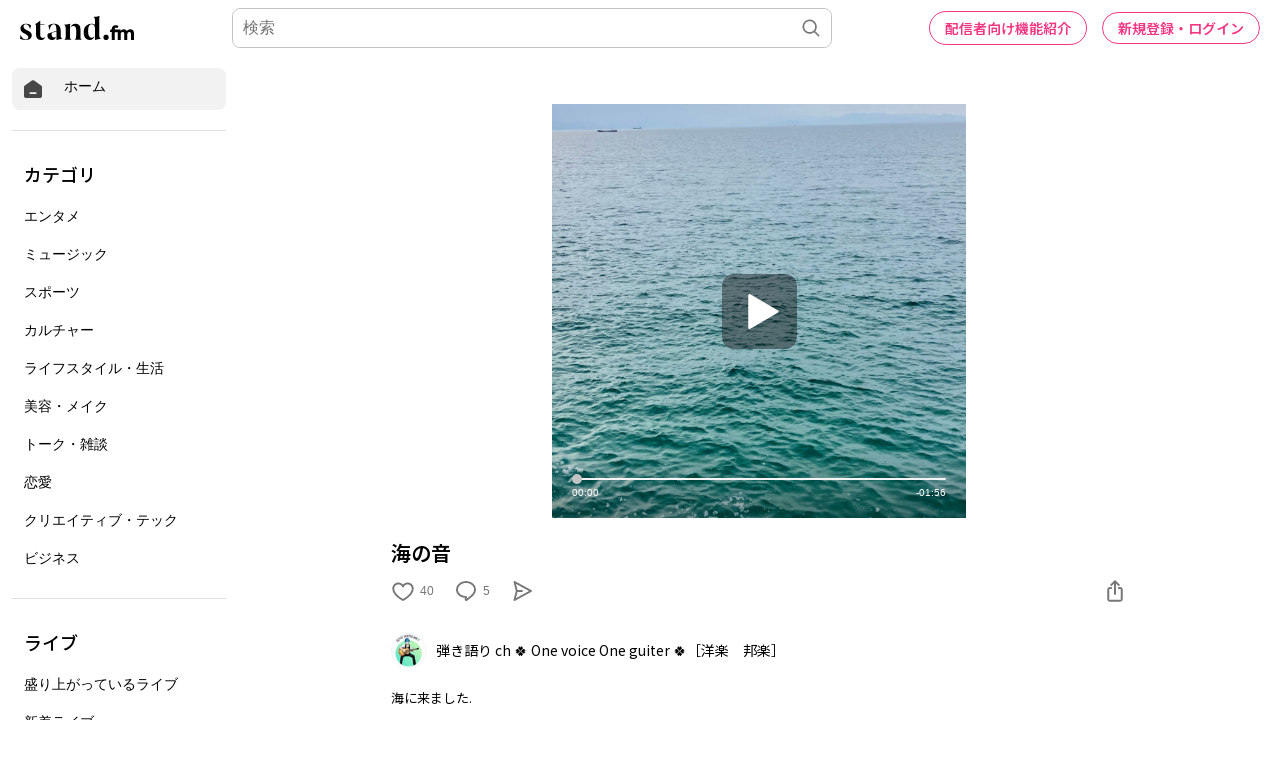

--- FILE ---
content_type: text/html; charset=utf-8
request_url: https://stand.fm/episodes/6413f088196b4305085acf66
body_size: 63160
content:
<!DOCTYPE html>
<html lang="ja" style="height:100%;">
<head>
  <!-- Google Tag Manager -->
  <script>!function(e,t,a,n,g){e[n]=e[n]||[],e[n].push({"gtm.start":(new Date).getTime(),event:"gtm.js"});var m=t.getElementsByTagName(a)[0],r=t.createElement(a);r.async=!0,r.src="https://www.googletagmanager.com/gtm.js?id=GTM-PP7V8J9",m.parentNode.insertBefore(r,m)}(window,document,"script","dataLayer");</script>
  <!-- End Google Tag Manager -->

  <meta charset="utf-8">
  <meta name="viewport" content="width=device-width,initial-scale=1.0,minimum-scale=1.0,user-scalable=no">
  <meta property="fb:app_id" content="179264566313658"/>
  <meta name="google-site-verification" content="eiBLZRZMibK8jz1XZgCzPZ6iRy8nHhykK-urfTTZLPg"/>
  <meta property='og:type' content='website'/>
  <meta property='og:locale' content='ja_JP'/>
  <link rel="icon" type="image/x-icon" href="https://cdn.stand.fm/assets/favicon.ico">
  <link rel="mask-icon" href="https://cdn.stand.fm/assets/pinned-icon.svg" color="#2F333B"/>
  <link rel="apple-touch-icon-precomposed" sizes="180x180"
        href="https://cdn.stand.fm/assets/apple-touch-icon-180x180.png"/>
  <link rel="preconnect" href="https://fonts.googleapis.com">
  <link rel="preconnect" href="https://fonts.gstatic.com" crossorigin>
  <link href="https://fonts.googleapis.com/css?family=Noto+Sans+JP:400,500,700&display=swap&subset=japanese"
        rel="stylesheet">
  <title data-rh="true">海の音 - 弾き語り ch 🍀 One voice One guiter 🍀［洋楽　邦楽］ | stand.fm</title>
  <meta data-rh="true" name="twitter:url" content="https://stand.fm"/><meta data-rh="true" name="description" content="海に来ました. "/><meta data-rh="true" property="og:locale" content="ja_JP"/><meta data-rh="true" property="og:title" content="海の音 - 弾き語り ch 🍀 One voice One guiter 🍀［洋楽　邦楽］ | stand.fm"/><meta data-rh="true" property="og:type" content="website"/><meta data-rh="true" property="og:image" content="https://cdn.stand.fm/episodeOGPImages/01GVQ9WHP6PPC72PCKBK6291RR.png"/><meta data-rh="true" property="og:url" content="https://stand.fm/episodes/6413f088196b4305085acf66"/><meta data-rh="true" property="og:site_name" content="stand.fm"/><meta data-rh="true" property="og:description" content="海に来ました. "/><meta data-rh="true" name="twitter:site" content="@standfm"/><meta data-rh="true" name="twitter:title" content="海の音 - 弾き語り ch 🍀 One voice One guiter 🍀［洋楽　邦楽］ | stand.fm"/><meta data-rh="true" name="twitter:description" content="海に来ました. "/><meta data-rh="true" name="twitter:app:country" content="JP"/><meta data-rh="true" name="twitter:app:name:iphone" content="stand.fm"/><meta data-rh="true" name="twitter:card" content="summary_large_image"/><meta data-rh="true" name="twitter:image" content="https://cdn.stand.fm/episodeOGPImages/01GVQ9WHP6PPC72PCKBK6291RR.png"/><meta data-rh="true" property="al:ios:app_name" content="stand.fm"/><meta data-rh="true" property="al:ios:url" content="standfm://stand.fm/episodes/6413f088196b4305085acf66"/><meta data-rh="true" property="twitter:app:url:iphone" content="standfm://stand.fm/episodes/6413f088196b4305085acf66"/>
  <link data-rh="true" rel="preconnect" href="https://fonts.googleapis.com"/><link data-rh="true" rel="preconnect" href="https://fonts.gstatic.com" crossorigin="true"/><link data-rh="true" href="https://fonts.googleapis.com/css?family=Noto+Sans+JP:400,500,600,700&amp;display=swap&amp;subset=japanese" rel="stylesheet"/><link data-rh="true" rel="canonical" href="https://stand.fm/episodes/6413f088196b4305085acf66"/><link data-rh="true" rel="alternate" type="application/json+oembed" href="https://stand.fm/api/oembed?url=https%3A%2F%2Fstand.fm%2Fepisodes%2F6413f088196b4305085acf66"/>
  <style data-rh="true" >
            a {
              color: #F33682;
            }
            input::placeholder {
              font-size: 16px;
            }
          </style>
  <style id="react-native-stylesheet">[stylesheet-group="0"]{}
  body{margin:0;}
  button::-moz-focus-inner,input::-moz-focus-inner{border:0;padding:0;}
  html{-ms-text-size-adjust:100%;-webkit-text-size-adjust:100%;-webkit-tap-highlight-color:rgba(0,0,0,0);}
  input::-webkit-search-cancel-button,input::-webkit-search-decoration,input::-webkit-search-results-button,input::-webkit-search-results-decoration{display:none;}
  [stylesheet-group="1"]{}
  .css-11aywtz{-moz-appearance:textfield;-webkit-appearance:none;background-color:rgba(0,0,0,0.00);border-bottom-left-radius:0px;border-bottom-right-radius:0px;border-top-left-radius:0px;border-top-right-radius:0px;border:0 solid black;box-sizing:border-box;font:14px -apple-system,BlinkMacSystemFont,"Segoe UI",Roboto,Helvetica,Arial,sans-serif;margin:0px;padding:0px;resize:none;}
  .css-175oi2r{align-items:stretch;background-color:rgba(0,0,0,0.00);border:0 solid black;box-sizing:border-box;display:flex;flex-basis:auto;flex-direction:column;flex-shrink:0;list-style:none;margin:0px;min-height:0px;min-width:0px;padding:0px;position:relative;text-decoration:none;z-index:0;}
  .css-1qaijid{background-color:rgba(0,0,0,0.00);border:0 solid black;box-sizing:border-box;color:inherit;display:inline;font:inherit;list-style:none;margin:0px;padding:0px;text-align:inherit;text-decoration:none;white-space:inherit;word-wrap:break-word;}
  .css-1rynq56{background-color:rgba(0,0,0,0.00);border:0 solid black;box-sizing:border-box;color:rgba(0,0,0,1.00);display:inline;font:14px -apple-system,BlinkMacSystemFont,"Segoe UI",Roboto,Helvetica,Arial,sans-serif;list-style:none;margin:0px;padding:0px;text-align:inherit;text-decoration:none;white-space:pre-wrap;word-wrap:break-word;}
  .css-9pa8cd{bottom:0px;height:100%;left:0px;opacity:0;position:absolute;right:0px;top:0px;width:100%;z-index:-1;}
  [stylesheet-group="2"]{}
  .r-13awgt0{flex:1;}
  .r-1awa8pu{border-bottom-color:rgba(101,119,134,1.00);border-left-color:rgba(101,119,134,1.00);border-right-color:rgba(101,119,134,1.00);border-top-color:rgba(101,119,134,1.00);}
  .r-1d4xg89{border-bottom-color:rgba(170,184,194,1.00);border-left-color:rgba(170,184,194,1.00);border-right-color:rgba(170,184,194,1.00);border-top-color:rgba(170,184,194,1.00);}
  .r-1dzdj1l{border-bottom-left-radius:10px;border-bottom-right-radius:10px;border-top-left-radius:10px;border-top-right-radius:10px;}
  .r-1j16mh1{border-bottom-left-radius:100%;border-bottom-right-radius:100%;border-top-left-radius:100%;border-top-right-radius:100%;}
  .r-1jkafct{border-bottom-left-radius:2px;border-bottom-right-radius:2px;border-top-left-radius:2px;border-top-right-radius:2px;}
  .r-1jyn79y{border-bottom-color:rgba(0,150,136,1.00);border-left-color:rgba(0,150,136,1.00);border-right-color:rgba(0,150,136,1.00);border-top-color:rgba(0,150,136,1.00);}
  .r-1k9g4g2{border-bottom-color:rgba(224,224,224,1.00);border-left-color:rgba(224,224,224,1.00);border-right-color:rgba(224,224,224,1.00);border-top-color:rgba(224,224,224,1.00);}
  .r-1lz4bg0{border-bottom-color:rgba(238,238,238,1.00);border-left-color:rgba(238,238,238,1.00);border-right-color:rgba(238,238,238,1.00);border-top-color:rgba(238,238,238,1.00);}
  .r-1phboty{border-bottom-style:solid;border-left-style:solid;border-right-style:solid;border-top-style:solid;}
  .r-1udh08x{overflow-x:hidden;overflow-y:hidden;}
  .r-1xfd6ze{border-bottom-left-radius:8px;border-bottom-right-radius:8px;border-top-left-radius:8px;border-top-right-radius:8px;}
  .r-4a18lf{border-bottom-color:rgba(255,0,0,1.00);border-left-color:rgba(255,0,0,1.00);border-right-color:rgba(255,0,0,1.00);border-top-color:rgba(255,0,0,1.00);}
  .r-60ke3l{border-bottom-color:rgba(0,128,0,1.00);border-left-color:rgba(0,128,0,1.00);border-right-color:rgba(0,128,0,1.00);border-top-color:rgba(0,128,0,1.00);}
  .r-9x6qib{border-bottom-color:rgba(204,214,221,1.00);border-left-color:rgba(204,214,221,1.00);border-right-color:rgba(204,214,221,1.00);border-top-color:rgba(204,214,221,1.00);}
  .r-crgep1{margin:0px;}
  .r-d045u9{border-bottom-width:2px;border-left-width:2px;border-right-width:2px;border-top-width:2px;}
  .r-edyy15{padding:8px;}
  .r-fx7oqy{border-bottom-color:rgba(0,0,255,1.00);border-left-color:rgba(0,0,255,1.00);border-right-color:rgba(0,0,255,1.00);border-top-color:rgba(0,0,255,1.00);}
  .r-krxsd3{display:-webkit-box;}
  .r-rs99b7{border-bottom-width:1px;border-left-width:1px;border-right-width:1px;border-top-width:1px;}
  .r-t60dpp{padding:0px;}
  .r-tyhe3k{border-bottom-left-radius:64px;border-bottom-right-radius:64px;border-top-left-radius:64px;border-top-right-radius:64px;}
  .r-xoduu5{display:inline-flex;}
  .r-ywje51{margin:auto;}
  [stylesheet-group="2.1"]{}
  .r-1n9sb9w{margin-left:20px;margin-right:20px;}
  .r-or0dqf{padding-left:39px;padding-right:39px;}
  .r-vlx1xi{margin-left:10px;margin-right:10px;}
  .r-w0qc3r{padding-bottom:18px;padding-top:18px;}
  [stylesheet-group="2.2"]{}
  .r-105ug2t{pointer-events:auto!important;}
  .r-10ptun7{height:16px;}
  .r-10xqauy{padding-top:env(safe-area-inset-top);}
  .r-117bsoe{margin-bottom:20px;}
  .r-11j9u27{visibility:hidden;}
  .r-11mpjr4{background-color:rgba(223,223,223,1.00);}
  .r-11udlyb{background-color:rgba(0,150,136,1.00);}
  .r-11yh6sk{overflow-x:hidden;}
  .r-127358a{animation-name:r-9p3sdl;}
  .r-12vffkv>*{pointer-events:auto;}
  .r-12vffkv{pointer-events:none!important;}
  .r-135wba7{line-height:24px;}
  .r-13qz1uu{width:100%;}
  .r-13tjlyg{transition-duration:0.1s;}
  .r-14jxrcb{height:109px;}
  .r-14lw9ot{background-color:rgba(255,255,255,1.00);}
  .r-14sbq61{background-color:rgba(33,150,243,1.00);}
  .r-150rngu{-webkit-overflow-scrolling:touch;}
  .r-1542mo4{background-color:rgba(0,128,0,1.00);}
  .r-16y2uox{flex-grow:1;}
  .r-1777fci{justify-content:center;}
  .r-17bb2tj{animation-duration:0.75s;}
  .r-17c7ci3{width:109px;}
  .r-17leim2{background-repeat:repeat;}
  .r-1862ga2{color:rgba(119,119,119,1.00);}
  .r-18u37iz{flex-direction:row;}
  .r-190imx5{font-family:"Noto Sans JP", sans-serif;}
  .r-19h5ruw{margin-top:15px;}
  .r-19wmn03{width:20px;}
  .r-19z077z{touch-action:none;}
  .r-1abnn5w{animation-play-state:paused;}
  .r-1acpoxo{width:36px;}
  .r-1awozwy{align-items:center;}
  .r-1ay1djp{animation-duration:1s;}
  .r-1b43r93{font-size:14px;}
  .r-1bj2sxb{width:269px;}
  .r-1c6unfx{forced-color-adjust:none;}
  .r-1d2f490{left:0px;}
  .r-1d5kdc7{flex-direction:column-reverse;}
  .r-1dernwh{height:70%;}
  .r-1dipzot{box-shadow:0px 0px 5px rgba(0,0,0,0.15);}
  .r-1ei5mc7{cursor:inherit;}
  .r-1enofrn{font-size:12px;}
  .r-1euycsn{flex-direction:row-reverse;}
  .r-1ewcgjf{box-shadow:0px 1px 3px rgba(0,0,0,0.5);}
  .r-1fe0xdi{left:0%;}
  .r-1ff274t{text-align:right;}
  .r-1glkqn6{width:80px;}
  .r-1i6wzkk{-moz-transition-property:opacity;-webkit-transition-property:opacity;transition-property:opacity;}
  .r-1i93rbr{right:0%;}
  .r-1ielgck{animation-duration:300ms;}
  .r-1iln25a{word-wrap:normal;}
  .r-1iww7jx{width:28px;}
  .r-1janqcz{width:16px;}
  .r-1kfrs79{font-weight:600;}
  .r-1knl56f{animation-name:r-1hunrpy;}
  .r-1ldzwu0{animation-timing-function:linear;}
  .r-1loqt21{cursor:pointer;}
  .r-1mlwlqe{flex-basis:auto;}
  .r-1mrlafo{background-position:0;}
  .r-1muvv40{animation-iteration-count:infinite;}
  .r-1niwhzg{background-color:rgba(0,0,0,0.00);}
  .r-1ny4l3l{outline-style:none;}
  .r-1ocf4r9{scroll-snap-type:y mandatory;}
  .r-1od2jal{font-weight:300;}
  .r-1otgn73{touch-action:manipulation;}
  .r-1ozfoo7{margin-left:15px;}
  .r-1p0dtai{bottom:0px;}
  .r-1pi2tsx{height:100%;}
  .r-1qc3rpd{transform:scaleY(-1);}
  .r-1qd0xha{font-family:-apple-system,BlinkMacSystemFont,"Segoe UI",Roboto,Helvetica,Arial,sans-serif;}
  .r-1qdbj55{animation-name:r-ndfo3d;}
  .r-1r8g8re{height:36px;}
  .r-1rnoaur{overflow-y:auto;}
  .r-1ro7rbe{right:100%;}
  .r-1s6pnzw{padding-top:30px;}
  .r-1sg8ghl{z-index:1000;}
  .r-1sncvnh{transform:translateZ(0px);}
  .r-1sxrcry{background-size:auto;}
  .r-1ub1aon{transform:translateY(100%);}
  .r-1udbk01{text-overflow:ellipsis;}
  .r-1uypc71{animation-timing-function:ease-in;}
  .r-1v456y7{margin-bottom:35px;}
  .r-1wbh5a2{flex-shrink:1;}
  .r-1wyyakw{z-index:-1;}
  .r-1wztat5{height:140px;}
  .r-1xcajam{position:fixed;}
  .r-1xnzce8{-moz-user-select:-webkit-text;-moz-user-select:text;-webkit-user-select:-webkit-text;-webkit-user-select:text;user-select:-webkit-text;user-select:text;}
  .r-2eszeu::-webkit-scrollbar{display:none}
  .r-2eszeu{scrollbar-width:none;}
  .r-2o02ov{margin-top:40px;}
  .r-30o5oe{-moz-appearance:none;-ms-appearance:none;-webkit-appearance:none;appearance:none;}
  .r-3ew84i{width:160px;}
  .r-3s2u2q{white-space:nowrap;}
  .r-417010{z-index:0;}
  .r-4gszlv{background-size:cover;}
  .r-4v7adb{height:5px;}
  .r-633pao{pointer-events:none!important;}
  .r-6dt33c{opacity:1;}
  .r-6taxm2:-ms-input-placeholder{color:var(--placeholderTextColor);opacity:1;}
  .r-6taxm2::-moz-placeholder{color:var(--placeholderTextColor);opacity:1;}
  .r-6taxm2::-webkit-input-placeholder{color:var(--placeholderTextColor);opacity:1;}
  .r-6taxm2::placeholder{color:var(--placeholderTextColor);opacity:1;}
  .r-7b7h2f{left:100%;}
  .r-7cikom{font-size:inherit;}
  .r-7q8q6z{cursor:default;}
  .r-8akbws{-webkit-box-orient:vertical;}
  .r-8d26hk{margin-bottom:40px;}
  .r-97e31f{padding-bottom:env(safe-area-inset-bottom);}
  .r-9cy4zw{border-bottom-width:0.5px;}
  .r-9ji8r7{transform:translateY(0%);}
  .r-adyw6z{font-size:20px;}
  .r-ah5dr5>*{pointer-events:none;}
  .r-ah5dr5{pointer-events:auto!important;}
  .r-b5h31w{padding-left:20px;}
  .r-bijgke{padding-top:50px;}
  .r-bnwqim{position:relative;}
  .r-buy8e9{overflow-y:hidden;}
  .r-bv2aro{padding-left:env(safe-area-inset-left);}
  .r-c68hjy{color:rgba(161,161,161,1.00);}
  .r-cpa5s6{scroll-snap-align:start;}
  .r-cqee49{color:rgba(0,0,0,1.00);}
  .r-dkge59{background-color:rgba(170,184,194,1.00);}
  .r-dnmrzs{max-width:100%;}
  .r-dvx3qi{z-index:99;}
  .r-eafdt9{transition-duration:0.15s;}
  .r-eektet{margin-bottom:25px;}
  .r-ehq7j7{background-size:contain;}
  .r-eqz5dr{flex-direction:column;}
  .r-eu3ka{height:40px;}
  .r-fdjqy7{text-align:left;}
  .r-g3mlsw{animation-name:r-t2lo5v;}
  .r-gtdqiz{position:-webkit-sticky;position:sticky;}
  .r-h0d30l{height:28px;}
  .r-h2q2x{transform:scaleX(-1);}
  .r-h3s6tt{height:48px;}
  .r-hdaws3{height:4px;}
  .r-hxflta{padding-right:env(safe-area-inset-right);}
  .r-icoktb{opacity:0.5;}
  .r-ijwubk{background-image:linear-gradient(180deg, rgba(255, 255, 255, 0.4) 0%, rgba(255, 255, 255, 0.9) 100%);}
  .r-ipm5af{top:0px;}
  .r-j300sb{animation-name:r-1rx4pb;}
  .r-j3xlim{height:179px;}
  .r-jwli3a{color:rgba(255,255,255,1.00);}
  .r-k200y{align-self:flex-start;}
  .r-lltvgl{overflow-x:auto;}
  .r-lrvibr{-moz-user-select:none;-webkit-user-select:none;user-select:none;}
  .r-majxgm{font-weight:500;}
  .r-mfh4gg{scroll-snap-type:x mandatory;}
  .r-mhe3cw{z-index:10;}
  .r-nvplwv{animation-timing-function:ease-out;}
  .r-o7c05e{border-bottom-color:rgba(224,224,224,1.00);}
  .r-orgf3d{opacity:0;}
  .r-q4m81j{text-align:center;}
  .r-qklmqi{border-bottom-width:1px;}
  .r-r5vmyo{z-index:1002;}
  .r-rjixqe{line-height:20px;}
  .r-rs94m5{background-image:url("[data-uri]");}
  .r-sfbmgh{z-index:9999;}
  .r-sga3zk{height:64px;}
  .r-tju18j{padding-top:23px;}
  .r-tsynxw{text-transform:uppercase;}
  .r-u6sd8q{background-repeat:no-repeat;}
  .r-u8s1d{position:absolute;}
  .r-u92y06{background-color:rgba(255,165,0,1.00);}
  .r-ubezar{font-size:16px;}
  .r-vvn4in{background-position:center;}
  .r-x3cy2q{background-size:100% 100%;}
  .r-xx3c9p{animation-name:r-imtty0;}
  .r-yie26v{z-index:1001;}
  .r-z80fyv{height:20px;}
  .r-zchlnj{right:0px;}
  @-webkit-keyframes r-1hunrpy{0%{transform:translateY(100%);}100%{transform:translateY(0%);}}
  @-webkit-keyframes r-1rx4pb{0%{transform:translateX(-100%);}100%{transform:translateX(400%);}}
  @-webkit-keyframes r-9p3sdl{0%{transform:rotate(0deg);}100%{transform:rotate(360deg);}}
  @-webkit-keyframes r-imtty0{0%{opacity:0;}100%{opacity:1;}}
  @-webkit-keyframes r-ndfo3d{0%{transform:translateY(0%);}100%{transform:translateY(100%);}}
  @-webkit-keyframes r-t2lo5v{0%{opacity:1;}100%{opacity:0;}}
  @keyframes r-1hunrpy{0%{transform:translateY(100%);}100%{transform:translateY(0%);}}
  @keyframes r-1rx4pb{0%{transform:translateX(-100%);}100%{transform:translateX(400%);}}
  @keyframes r-9p3sdl{0%{transform:rotate(0deg);}100%{transform:rotate(360deg);}}
  @keyframes r-imtty0{0%{opacity:0;}100%{opacity:1;}}
  @keyframes r-ndfo3d{0%{transform:translateY(0%);}100%{transform:translateY(100%);}}
  @keyframes r-t2lo5v{0%{opacity:1;}100%{opacity:0;}}</style>

  <script async src="https://www.googletagmanager.com/gtag/js?id=UA-163521189-2"></script>
  <script>
    window.dataLayer = window.dataLayer || [];

    function gtag () {dataLayer.push(arguments);}

    gtag('js', new Date());
  </script>
  <script async src="https://pagead2.googlesyndication.com/pagead/js/adsbygoogle.js?client=ca-pub-8511995289093541" crossorigin="anonymous"></script>
  <!-- Facebook Pixel Code -->
  <script>!function(e,t,n,c,o,a,f){e.fbq||(o=e.fbq=function(){o.callMethod?o.callMethod.apply(o,arguments):o.queue.push(arguments)},e._fbq||(e._fbq=o),o.push=o,o.loaded=!0,o.version="2.0",o.queue=[],(a=t.createElement(n)).async=!0,a.src="https://connect.facebook.net/en_US/fbevents.js",(f=t.getElementsByTagName(n)[0]).parentNode.insertBefore(a,f))}(window,document,"script"),fbq("init","2173862196195237"),fbq("track","PageView");</script>
  <noscript><img height="1" width="1" style="display:none"
                 src="https://www.facebook.com/tr?id=2173862196195237&ev=PageView&noscript=1"
  /></noscript>
  <!-- End Facebook Pixel Code -->
  <meta name="facebook-domain-verification" content="zu3sefdmpjg3xflm64qafsl28t5t62"/>
</head>
<body>
<!-- Google Tag Manager (noscript) -->
<noscript>
  <iframe src="https://www.googletagmanager.com/ns.html?id=GTM-PP7V8J9"
          height="0" width="0" style="display:none;visibility:hidden"></iframe>
</noscript>
<!-- End Google Tag Manager (noscript) -->

<div id="root" style="display:flex;height:100%;">
  <div class="css-175oi2r r-13awgt0 r-12vffkv"><div class="css-175oi2r r-13awgt0 r-12vffkv"><div class="css-175oi2r"></div><div class="css-175oi2r" style="background-color:rgba(255,255,255,1.00);width:100%;min-height:80vh"><div class="css-175oi2r" style="flex:1;z-index:1;height:100%;width:100%"><!--$--><div class="css-175oi2r" style="display:grid;grid-template-columns:1fr;height:100%"><div class="css-175oi2r" style="width:238px;height:100%;display:none"><div class="css-175oi2r" style="width:238px;height:calc(100vh - 56px);padding-right:12px;padding-left:12px;overflow-y:scroll;position:fixed"><div class="css-175oi2r" style="width:100%"><div class="css-175oi2r" style="height:12px"></div><div tabindex="0" class="css-175oi2r r-1loqt21 r-1otgn73"><a style="text-decoration:none" href="/"><div class="css-175oi2r" style="flex-direction:row;padding-left:10px;padding-right:10px;padding-top:10px;padding-bottom:10px;background-color:rgba(242,242,242,1.00);border-top-left-radius:8px;border-top-right-radius:8px;border-bottom-right-radius:8px;border-bottom-left-radius:8px;font-family:&quot;Noto Sans JP&quot;, sans-serif"><svg viewBox="0 0 32 32" width="22" height="22" fill="none"><path fill="#474747" d="M29.24 13.76C29.2409 13.2158 29.1126 12.6791 28.8658 12.1941C28.6189 11.7091 28.2605 11.2896 27.82 10.97L18 3.87C17.4176 3.45017 16.7179 3.22424 16 3.22424C15.2821 3.22424 14.5823 3.45017 14 3.87L4.15999 10.97C3.72066 11.2907 3.36312 11.7105 3.11639 12.1952C2.86967 12.68 2.74072 13.2161 2.73999 13.76V25.76C2.74263 26.6689 3.10485 27.5398 3.74753 28.1825C4.39021 28.8251 5.2611 29.1874 6.16998 29.19H25.79C26.2412 29.1927 26.6884 29.1058 27.1057 28.9343C27.5231 28.7629 27.9022 28.5103 28.2213 28.1913C28.5403 27.8723 28.7929 27.4931 28.9643 27.0757C29.1357 26.6584 29.2226 26.2112 29.22 25.76L29.24 13.76ZM20 23.22H12C11.6685 23.22 11.3505 23.0883 11.1161 22.8539C10.8817 22.6195 10.75 22.3015 10.75 21.97C10.75 21.6385 10.8817 21.3205 11.1161 21.0861C11.3505 20.8517 11.6685 20.72 12 20.72H20C20.3315 20.72 20.6494 20.8517 20.8839 21.0861C21.1183 21.3205 21.25 21.6385 21.25 21.97C21.25 22.3015 21.1183 22.6195 20.8839 22.8539C20.6494 23.0883 20.3315 23.22 20 23.22Z"></path></svg><div class="css-175oi2r" style="width:20px"></div><div dir="auto" class="css-1rynq56">ホーム</div></div></a></div><div class="css-175oi2r" style="height:20px"></div><div class="css-175oi2r" style="border-top-width:1px;border-top-color:rgba(224,224,224,1.00)"></div><div class="css-175oi2r" style="height:20px"></div><div class="css-175oi2r"><div dir="auto" class="css-1rynq56" style="font-family:&quot;Noto Sans JP&quot;, sans-serif;color:rgba(0,0,0,1.00);font-size:18px;line-height:27px;font-weight:500;padding-left:12px;padding-top:10px;padding-bottom:10px">カテゴリ</div><div tabindex="0" class="css-175oi2r r-1loqt21 r-1otgn73"><a style="text-decoration:none" href="/section/62426459819d13000616d102"><div class="css-175oi2r" style="font-family:&quot;Noto Sans JP&quot;, sans-serif;color:rgba(0,0,0,1.00);font-size:16px;line-height:24px;font-weight:300;padding-left:12px;padding-top:10px;padding-bottom:10px;border-top-left-radius:8px;border-top-right-radius:8px;border-bottom-right-radius:8px;border-bottom-left-radius:8px"><div dir="auto" class="css-1rynq56">エンタメ</div></div></a></div><div tabindex="0" class="css-175oi2r r-1loqt21 r-1otgn73"><a style="text-decoration:none" href="/section/62426459819d13000616d103"><div class="css-175oi2r" style="font-family:&quot;Noto Sans JP&quot;, sans-serif;color:rgba(0,0,0,1.00);font-size:16px;line-height:24px;font-weight:300;padding-left:12px;padding-top:10px;padding-bottom:10px;border-top-left-radius:8px;border-top-right-radius:8px;border-bottom-right-radius:8px;border-bottom-left-radius:8px"><div dir="auto" class="css-1rynq56">ミュージック</div></div></a></div><div tabindex="0" class="css-175oi2r r-1loqt21 r-1otgn73"><a style="text-decoration:none" href="/section/62426459819d13000616d109"><div class="css-175oi2r" style="font-family:&quot;Noto Sans JP&quot;, sans-serif;color:rgba(0,0,0,1.00);font-size:16px;line-height:24px;font-weight:300;padding-left:12px;padding-top:10px;padding-bottom:10px;border-top-left-radius:8px;border-top-right-radius:8px;border-bottom-right-radius:8px;border-bottom-left-radius:8px"><div dir="auto" class="css-1rynq56">スポーツ</div></div></a></div><div tabindex="0" class="css-175oi2r r-1loqt21 r-1otgn73"><a style="text-decoration:none" href="/section/62426459819d13000616d10a"><div class="css-175oi2r" style="font-family:&quot;Noto Sans JP&quot;, sans-serif;color:rgba(0,0,0,1.00);font-size:16px;line-height:24px;font-weight:300;padding-left:12px;padding-top:10px;padding-bottom:10px;border-top-left-radius:8px;border-top-right-radius:8px;border-bottom-right-radius:8px;border-bottom-left-radius:8px"><div dir="auto" class="css-1rynq56">カルチャー</div></div></a></div><div tabindex="0" class="css-175oi2r r-1loqt21 r-1otgn73"><a style="text-decoration:none" href="/section/62426459819d13000616d10b"><div class="css-175oi2r" style="font-family:&quot;Noto Sans JP&quot;, sans-serif;color:rgba(0,0,0,1.00);font-size:16px;line-height:24px;font-weight:300;padding-left:12px;padding-top:10px;padding-bottom:10px;border-top-left-radius:8px;border-top-right-radius:8px;border-bottom-right-radius:8px;border-bottom-left-radius:8px"><div dir="auto" class="css-1rynq56">ライフスタイル・生活</div></div></a></div><div tabindex="0" class="css-175oi2r r-1loqt21 r-1otgn73"><a style="text-decoration:none" href="/section/62426459819d13000616d10c"><div class="css-175oi2r" style="font-family:&quot;Noto Sans JP&quot;, sans-serif;color:rgba(0,0,0,1.00);font-size:16px;line-height:24px;font-weight:300;padding-left:12px;padding-top:10px;padding-bottom:10px;border-top-left-radius:8px;border-top-right-radius:8px;border-bottom-right-radius:8px;border-bottom-left-radius:8px"><div dir="auto" class="css-1rynq56">美容・メイク</div></div></a></div><div tabindex="0" class="css-175oi2r r-1loqt21 r-1otgn73"><a style="text-decoration:none" href="/section/62426459819d13000616d112"><div class="css-175oi2r" style="font-family:&quot;Noto Sans JP&quot;, sans-serif;color:rgba(0,0,0,1.00);font-size:16px;line-height:24px;font-weight:300;padding-left:12px;padding-top:10px;padding-bottom:10px;border-top-left-radius:8px;border-top-right-radius:8px;border-bottom-right-radius:8px;border-bottom-left-radius:8px"><div dir="auto" class="css-1rynq56">トーク・雑談</div></div></a></div><div tabindex="0" class="css-175oi2r r-1loqt21 r-1otgn73"><a style="text-decoration:none" href="/section/62426459819d13000616d113"><div class="css-175oi2r" style="font-family:&quot;Noto Sans JP&quot;, sans-serif;color:rgba(0,0,0,1.00);font-size:16px;line-height:24px;font-weight:300;padding-left:12px;padding-top:10px;padding-bottom:10px;border-top-left-radius:8px;border-top-right-radius:8px;border-bottom-right-radius:8px;border-bottom-left-radius:8px"><div dir="auto" class="css-1rynq56">恋愛</div></div></a></div><div tabindex="0" class="css-175oi2r r-1loqt21 r-1otgn73"><a style="text-decoration:none" href="/section/62426459819d13000616d114"><div class="css-175oi2r" style="font-family:&quot;Noto Sans JP&quot;, sans-serif;color:rgba(0,0,0,1.00);font-size:16px;line-height:24px;font-weight:300;padding-left:12px;padding-top:10px;padding-bottom:10px;border-top-left-radius:8px;border-top-right-radius:8px;border-bottom-right-radius:8px;border-bottom-left-radius:8px"><div dir="auto" class="css-1rynq56">クリエイティブ・テック</div></div></a></div><div tabindex="0" class="css-175oi2r r-1loqt21 r-1otgn73"><a style="text-decoration:none" href="/section/62426459819d13000616d115"><div class="css-175oi2r" style="font-family:&quot;Noto Sans JP&quot;, sans-serif;color:rgba(0,0,0,1.00);font-size:16px;line-height:24px;font-weight:300;padding-left:12px;padding-top:10px;padding-bottom:10px;border-top-left-radius:8px;border-top-right-radius:8px;border-bottom-right-radius:8px;border-bottom-left-radius:8px"><div dir="auto" class="css-1rynq56">ビジネス</div></div></a></div></div><div class="css-175oi2r" style="height:20px"></div><div class="css-175oi2r" style="border-top-width:1px;border-top-color:rgba(224,224,224,1.00)"></div><div class="css-175oi2r" style="height:20px"></div><div class="css-175oi2r"><div dir="auto" class="css-1rynq56" style="font-family:&quot;Noto Sans JP&quot;, sans-serif;color:rgba(0,0,0,1.00);font-size:18px;line-height:27px;font-weight:500;padding-left:12px;padding-top:10px;padding-bottom:10px">ライブ</div><div tabindex="0" class="css-175oi2r r-1loqt21 r-1otgn73"><a style="text-decoration:none" href="/section/6284494827182c00074ce2ef"><div class="css-175oi2r" style="font-family:&quot;Noto Sans JP&quot;, sans-serif;color:rgba(0,0,0,1.00);font-size:16px;line-height:24px;font-weight:300;padding-left:12px;padding-top:10px;padding-bottom:10px;border-top-left-radius:8px;border-top-right-radius:8px;border-bottom-right-radius:8px;border-bottom-left-radius:8px"><div dir="auto" class="css-1rynq56">盛り上がっているライブ</div></div></a></div><div tabindex="0" class="css-175oi2r r-1loqt21 r-1otgn73"><a style="text-decoration:none" href="/section/624262eb819d13000616cdb5"><div class="css-175oi2r" style="font-family:&quot;Noto Sans JP&quot;, sans-serif;color:rgba(0,0,0,1.00);font-size:16px;line-height:24px;font-weight:300;padding-left:12px;padding-top:10px;padding-bottom:10px;border-top-left-radius:8px;border-top-right-radius:8px;border-bottom-right-radius:8px;border-bottom-left-radius:8px"><div dir="auto" class="css-1rynq56">新着ライブ</div></div></a></div></div><div class="css-175oi2r" style="height:20px"></div><div class="css-175oi2r" style="border-top-width:1px;border-top-color:rgba(224,224,224,1.00)"></div><div class="css-175oi2r" style="height:20px"></div><div class="css-175oi2r"><div dir="auto" class="css-1rynq56" style="font-family:&quot;Noto Sans JP&quot;, sans-serif;color:rgba(0,0,0,1.00);font-size:18px;line-height:27px;font-weight:500;padding-left:12px;padding-top:10px;padding-bottom:10px">ピックアップ</div><div tabindex="0" class="css-175oi2r r-1loqt21 r-1otgn73"><a href="https://contents.stand.fm/pickup/009" style="text-decoration:none" target="_blank" rel="noopener noreferrer"><div class="css-175oi2r" style="font-family:&quot;Noto Sans JP&quot;, sans-serif;color:rgba(0,0,0,1.00);font-size:16px;line-height:24px;font-weight:300;padding-left:12px;padding-top:10px;padding-bottom:10px;border-top-left-radius:8px;border-top-right-radius:8px;border-bottom-right-radius:8px;border-bottom-left-radius:8px"><div dir="auto" class="css-1rynq56">芸人</div></div></a></div><div tabindex="0" class="css-175oi2r r-1loqt21 r-1otgn73"><a href="https://contents.stand.fm/pickup/004" style="text-decoration:none" target="_blank" rel="noopener noreferrer"><div class="css-175oi2r" style="font-family:&quot;Noto Sans JP&quot;, sans-serif;color:rgba(0,0,0,1.00);font-size:16px;line-height:24px;font-weight:300;padding-left:12px;padding-top:10px;padding-bottom:10px;border-top-left-radius:8px;border-top-right-radius:8px;border-bottom-right-radius:8px;border-bottom-left-radius:8px"><div dir="auto" class="css-1rynq56">ライフスタイル</div></div></a></div><div tabindex="0" class="css-175oi2r r-1loqt21 r-1otgn73"><a href="https://contents.stand.fm/pickup/002" style="text-decoration:none" target="_blank" rel="noopener noreferrer"><div class="css-175oi2r" style="font-family:&quot;Noto Sans JP&quot;, sans-serif;color:rgba(0,0,0,1.00);font-size:16px;line-height:24px;font-weight:300;padding-left:12px;padding-top:10px;padding-bottom:10px;border-top-left-radius:8px;border-top-right-radius:8px;border-bottom-right-radius:8px;border-bottom-left-radius:8px"><div dir="auto" class="css-1rynq56">スポーツ・アスリート</div></div></a></div><div tabindex="0" class="css-175oi2r r-1loqt21 r-1otgn73"><a href="https://contents.stand.fm/pickup/003" style="text-decoration:none" target="_blank" rel="noopener noreferrer"><div class="css-175oi2r" style="font-family:&quot;Noto Sans JP&quot;, sans-serif;color:rgba(0,0,0,1.00);font-size:16px;line-height:24px;font-weight:300;padding-left:12px;padding-top:10px;padding-bottom:10px;border-top-left-radius:8px;border-top-right-radius:8px;border-bottom-right-radius:8px;border-bottom-left-radius:8px"><div dir="auto" class="css-1rynq56">アーティスト・アイドル</div></div></a></div><div tabindex="0" class="css-175oi2r r-1loqt21 r-1otgn73"><a href="https://contents.stand.fm/pickup/006" style="text-decoration:none" target="_blank" rel="noopener noreferrer"><div class="css-175oi2r" style="font-family:&quot;Noto Sans JP&quot;, sans-serif;color:rgba(0,0,0,1.00);font-size:16px;line-height:24px;font-weight:300;padding-left:12px;padding-top:10px;padding-bottom:10px;border-top-left-radius:8px;border-top-right-radius:8px;border-bottom-right-radius:8px;border-bottom-left-radius:8px"><div dir="auto" class="css-1rynq56">YouTuber</div></div></a></div><div tabindex="0" class="css-175oi2r r-1loqt21 r-1otgn73"><a href="https://contents.stand.fm/pickup/007" style="text-decoration:none" target="_blank" rel="noopener noreferrer"><div class="css-175oi2r" style="font-family:&quot;Noto Sans JP&quot;, sans-serif;color:rgba(0,0,0,1.00);font-size:16px;line-height:24px;font-weight:300;padding-left:12px;padding-top:10px;padding-bottom:10px;border-top-left-radius:8px;border-top-right-radius:8px;border-bottom-right-radius:8px;border-bottom-left-radius:8px"><div dir="auto" class="css-1rynq56">俳優・役者</div></div></a></div><div tabindex="0" class="css-175oi2r r-1loqt21 r-1otgn73"><a href="https://contents.stand.fm/pickup/008" style="text-decoration:none" target="_blank" rel="noopener noreferrer"><div class="css-175oi2r" style="font-family:&quot;Noto Sans JP&quot;, sans-serif;color:rgba(0,0,0,1.00);font-size:16px;line-height:24px;font-weight:300;padding-left:12px;padding-top:10px;padding-bottom:10px;border-top-left-radius:8px;border-top-right-radius:8px;border-bottom-right-radius:8px;border-bottom-left-radius:8px"><div dir="auto" class="css-1rynq56">声優・アニメ</div></div></a></div><div tabindex="0" class="css-175oi2r r-1loqt21 r-1otgn73"><a href="https://contents.stand.fm/pickup/011" style="text-decoration:none" target="_blank" rel="noopener noreferrer"><div class="css-175oi2r" style="font-family:&quot;Noto Sans JP&quot;, sans-serif;color:rgba(0,0,0,1.00);font-size:16px;line-height:24px;font-weight:300;padding-left:12px;padding-top:10px;padding-bottom:10px;border-top-left-radius:8px;border-top-right-radius:8px;border-bottom-right-radius:8px;border-bottom-left-radius:8px"><div dir="auto" class="css-1rynq56">メディア・企業</div></div></a></div><div tabindex="0" class="css-175oi2r r-1loqt21 r-1otgn73"><a href="https://contents.stand.fm/pickup/010" style="text-decoration:none" target="_blank" rel="noopener noreferrer"><div class="css-175oi2r" style="font-family:&quot;Noto Sans JP&quot;, sans-serif;color:rgba(0,0,0,1.00);font-size:16px;line-height:24px;font-weight:300;padding-left:12px;padding-top:10px;padding-bottom:10px;border-top-left-radius:8px;border-top-right-radius:8px;border-bottom-right-radius:8px;border-bottom-left-radius:8px"><div dir="auto" class="css-1rynq56">子育て・ママパパ</div></div></a></div><div tabindex="0" class="css-175oi2r r-1loqt21 r-1otgn73"><a href="https://contents.stand.fm/pickup/005" style="text-decoration:none" target="_blank" rel="noopener noreferrer"><div class="css-175oi2r" style="font-family:&quot;Noto Sans JP&quot;, sans-serif;color:rgba(0,0,0,1.00);font-size:16px;line-height:24px;font-weight:300;padding-left:12px;padding-top:10px;padding-bottom:10px;border-top-left-radius:8px;border-top-right-radius:8px;border-bottom-right-radius:8px;border-bottom-left-radius:8px"><div dir="auto" class="css-1rynq56">恋愛トーク</div></div></a></div><div tabindex="0" class="css-175oi2r r-1loqt21 r-1otgn73"><a href="https://contents.stand.fm/pickup/012" style="text-decoration:none" target="_blank" rel="noopener noreferrer"><div class="css-175oi2r" style="font-family:&quot;Noto Sans JP&quot;, sans-serif;color:rgba(0,0,0,1.00);font-size:16px;line-height:24px;font-weight:300;padding-left:12px;padding-top:10px;padding-bottom:10px;border-top-left-radius:8px;border-top-right-radius:8px;border-bottom-right-radius:8px;border-bottom-left-radius:8px"><div dir="auto" class="css-1rynq56">海外暮らし</div></div></a></div><div tabindex="0" class="css-175oi2r r-1loqt21 r-1otgn73"><a href="https://contents.stand.fm/pickup/015" style="text-decoration:none" target="_blank" rel="noopener noreferrer"><div class="css-175oi2r" style="font-family:&quot;Noto Sans JP&quot;, sans-serif;color:rgba(0,0,0,1.00);font-size:16px;line-height:24px;font-weight:300;padding-left:12px;padding-top:10px;padding-bottom:10px;border-top-left-radius:8px;border-top-right-radius:8px;border-bottom-right-radius:8px;border-bottom-left-radius:8px"><div dir="auto" class="css-1rynq56">格闘家</div></div></a></div><div tabindex="0" class="css-175oi2r r-1loqt21 r-1otgn73"><a href="https://contents.stand.fm/pickup/016" style="text-decoration:none" target="_blank" rel="noopener noreferrer"><div class="css-175oi2r" style="font-family:&quot;Noto Sans JP&quot;, sans-serif;color:rgba(0,0,0,1.00);font-size:16px;line-height:24px;font-weight:300;padding-left:12px;padding-top:10px;padding-bottom:10px;border-top-left-radius:8px;border-top-right-radius:8px;border-bottom-right-radius:8px;border-bottom-left-radius:8px"><div dir="auto" class="css-1rynq56">ラグビー</div></div></a></div><div tabindex="0" class="css-175oi2r r-1loqt21 r-1otgn73"><a href="https://contents.stand.fm/pickup/jimbocho-manzaigekijyo" style="text-decoration:none" target="_blank" rel="noopener noreferrer"><div class="css-175oi2r" style="font-family:&quot;Noto Sans JP&quot;, sans-serif;color:rgba(0,0,0,1.00);font-size:16px;line-height:24px;font-weight:300;padding-left:12px;padding-top:10px;padding-bottom:10px;border-top-left-radius:8px;border-top-right-radius:8px;border-bottom-right-radius:8px;border-bottom-left-radius:8px"><div dir="auto" class="css-1rynq56">神保町よしもと漫才劇場</div></div></a></div><div tabindex="0" class="css-175oi2r r-1loqt21 r-1otgn73"><a href="https://contents.stand.fm/pickup/boomboom" style="text-decoration:none" target="_blank" rel="noopener noreferrer"><div class="css-175oi2r" style="font-family:&quot;Noto Sans JP&quot;, sans-serif;color:rgba(0,0,0,1.00);font-size:16px;line-height:24px;font-weight:300;padding-left:12px;padding-top:10px;padding-bottom:10px;border-top-left-radius:8px;border-top-right-radius:8px;border-bottom-right-radius:8px;border-bottom-left-radius:8px"><div dir="auto" class="css-1rynq56">芸人Boom!Boom!</div></div></a></div></div><div class="css-175oi2r" style="height:20px"></div><div class="css-175oi2r" style="border-top-width:1px;border-top-color:rgba(224,224,224,1.00)"></div><div class="css-175oi2r" style="height:20px"></div><div tabindex="0" class="css-175oi2r r-1loqt21 r-1otgn73"><a href="https://help.stand.fm/" style="text-decoration:none" target="_blank" rel="noopener noreferrer"><div class="css-175oi2r" style="font-family:&quot;Noto Sans JP&quot;, sans-serif;flex-direction:row;padding-left:10px;padding-right:10px;padding-top:10px;padding-bottom:10px"><svg viewBox="0 0 32 32" width="22" height="22" fill="none"><path fill-rule="evenodd" clip-rule="evenodd" d="M16 1.73999C12.2214 1.74792 8.59992 3.25318 5.92896 5.92601C3.25799 8.59885 1.75528 12.2214 1.75 16C1.75793 19.776 3.26214 23.3949 5.93311 26.064C8.60407 28.733 12.224 30.2347 16 30.24C19.7768 30.2373 23.3983 28.7365 26.0698 26.0669C28.7414 23.3972 30.2447 19.7768 30.25 16C30.2474 12.2205 28.7455 8.59651 26.0739 5.9231C23.4024 3.24969 19.7794 1.74529 16 1.73999ZM16 27.74C12.8862 27.7373 9.90063 26.4999 7.69794 24.2991C5.49524 22.0983 4.25529 19.1137 4.25 16C4.25264 12.8836 5.49112 9.89543 7.69382 7.69086C9.89651 5.4863 12.8836 4.24528 16 4.23999C19.1164 4.24528 22.1035 5.4863 24.3062 7.69086C26.5089 9.89543 27.7474 12.8836 27.75 16C27.7447 19.1137 26.5048 22.0983 24.3021 24.2991C22.0994 26.4999 19.1138 27.7373 16 27.74ZM16.09 21.15C15.8692 21.1408 15.6488 21.1768 15.4424 21.2559C15.2361 21.335 15.0481 21.4555 14.89 21.61C14.7348 21.7655 14.6137 21.9516 14.5345 22.1565C14.4553 22.3614 14.4197 22.5806 14.43 22.8C14.4209 23.0193 14.4571 23.2381 14.5362 23.4428C14.6154 23.6475 14.7358 23.8338 14.89 23.99C15.0499 24.1412 15.2384 24.259 15.4445 24.3363C15.6506 24.4135 15.8701 24.4488 16.09 24.44C16.31 24.4494 16.5296 24.4144 16.7358 24.3371C16.9419 24.2598 17.1304 24.1417 17.29 23.99C17.4423 23.8324 17.5615 23.6459 17.6405 23.4416C17.7195 23.2372 17.7567 23.019 17.75 22.8C17.7586 22.5792 17.7223 22.359 17.6432 22.1527C17.5642 21.9465 17.444 21.7584 17.29 21.6C17.1304 21.4483 16.9419 21.3302 16.7358 21.2529C16.5296 21.1756 16.31 21.1406 16.09 21.15ZM12.83 9.75997C13.8037 8.91236 15.0715 8.48138 16.36 8.55998C17.5961 8.5106 18.808 8.9122 19.77 9.68997C20.1953 10.0396 20.5353 10.4816 20.764 10.9824C20.9927 11.4832 21.1042 12.0296 21.09 12.58C21.0888 13.3407 20.8771 14.0863 20.4782 14.7341C20.0793 15.3818 19.5088 15.9065 18.83 16.25C18.2953 16.5379 17.8175 16.9208 17.42 17.38C17.159 17.7767 17.0295 18.2455 17.05 18.72V19.37H14.83V18.55C14.788 17.8752 14.9482 17.2033 15.29 16.62C15.7078 16.0128 16.2628 15.5126 16.91 15.16C17.4358 14.8717 17.9009 14.4846 18.28 14.02C18.5508 13.6232 18.6875 13.1501 18.67 12.67C18.6767 12.3917 18.6199 12.1155 18.5038 11.8625C18.3876 11.6095 18.2154 11.3863 18 11.21C17.5063 10.8036 16.8785 10.5967 16.24 10.63C15.5903 10.5969 14.9528 10.8154 14.46 11.24C14.2323 11.4498 14.0487 11.7029 13.9199 11.9845C13.7911 12.2661 13.7198 12.5705 13.71 12.88H11.48C11.4835 12.2958 11.6048 11.7184 11.8368 11.1823C12.0688 10.6462 12.4066 10.1624 12.83 9.75997Z" fill="#474747"></path></svg><div class="css-175oi2r" style="width:20px"></div><div dir="auto" class="css-1rynq56">よくある質問</div></div></a></div><div class="css-175oi2r" style="height:20px"></div></div></div></div><div class="css-175oi2r" style="margin-right:auto;margin-left:auto;width:100%;max-width:100%;padding-right:24px;padding-left:24px"><div class="css-175oi2r" style="height:100%;max-width:890px;width:100%;margin-right:auto;margin-left:auto"><div class="css-175oi2r" style="flex:1;background-color:rgba(255,255,255,1.00);height:100%"><div class="css-175oi2r" style="height:48px"></div><div class="css-175oi2r" style="align-items:center;z-index:1"><div class="css-175oi2r" style="align-items:center;z-index:1"><div class="css-175oi2r r-1mlwlqe r-1udh08x r-417010" style="width:375px;height:375px"><div class="css-175oi2r r-1niwhzg r-vvn4in r-u6sd8q r-1p0dtai r-1pi2tsx r-1d2f490 r-u8s1d r-zchlnj r-ipm5af r-13qz1uu r-1wyyakw r-4gszlv" style="background-image:url(&quot;https://cdncf.stand.fm/coverImages/01GVPY758B2GV80Z30FQWXYV8H.png&quot;)"></div><img alt="" draggable="false" src="https://cdncf.stand.fm/coverImages/01GVPY758B2GV80Z30FQWXYV8H.png" class="css-9pa8cd"/></div><div class="css-175oi2r r-1awozwy r-1p0dtai r-1777fci r-1d2f490 r-u8s1d r-zchlnj r-ipm5af"><div role="progressbar" aria-valuemax="1" aria-valuemin="0" class="css-175oi2r r-1awozwy r-1777fci"><div class="css-175oi2r r-17bb2tj r-1muvv40 r-127358a r-1ldzwu0" style="height:35px;width:35px"><svg height="100%" viewBox="0 0 32 32" width="100%"><circle cx="16" cy="16" fill="none" r="14" stroke-width="4" style="stroke:#C3C3C3;opacity:0.2"></circle><circle cx="16" cy="16" fill="none" r="14" stroke-width="4" style="stroke:#C3C3C3;stroke-dasharray:80;stroke-dashoffset:60"></circle></svg></div></div></div><div class="css-175oi2r" style="position:absolute;bottom:0px;padding-right:20px;padding-left:20px;width:100%;padding-bottom:20px;height:70px;background-image:linear-gradient(0deg, rgba(0,0,0,0.3), rgba(0,0,0,0));justify-content:flex-end"><div class="css-175oi2r r-18u37iz"><div class="css-175oi2r" style="flex:1;position:relative"><div class="css-175oi2r" style="z-index:1"><div class="css-175oi2r"><div class="css-175oi2r r-1777fci" style="height:24px"><div class="css-175oi2r r-1jkafct" style="background-color:rgba(243,243,243,1.00);height:2px"></div><div class="css-175oi2r" style="height:2px;border-top-left-radius:2px;border-top-right-radius:2px;border-bottom-right-radius:2px;border-bottom-left-radius:2px;position:absolute;width:0px;background-color:rgba(195,195,195,1.00);opacity:0"></div><div class="css-175oi2r" style="background-color:rgba(195,195,195,1.00);position:absolute;width:10px;height:10px;border-top-left-radius:10px;border-top-right-radius:10px;border-bottom-right-radius:10px;border-bottom-left-radius:10px;transform:translateX(0px) translateY(0px);opacity:0"></div><div class="css-175oi2r r-1niwhzg r-1p0dtai r-1d2f490 r-u8s1d r-zchlnj r-ipm5af"></div></div></div></div><div class="css-175oi2r" style="flex:1;flex-direction:row;margin-top:-4px;justify-content:flex-end"><div class="css-175oi2r" style="flex:1;align-self:flex-start"><div dir="auto" class="css-1rynq56" style="font-family:&quot;Helvetica Neue&quot;, sans-serif;font-size:10px;font-weight:300;color:rgba(255,255,255,1.00)">00:00</div></div><div class="css-175oi2r" style="align-self:flex-end"><div dir="auto" class="css-1rynq56" style="font-family:&quot;Helvetica Neue&quot;, sans-serif;font-size:10px;font-weight:300;color:rgba(255,255,255,1.00)">-00:00</div></div></div></div><audio src="https://cdncf.stand.fm/audios/01GVQ9WKHMBYV4VN6X221XQN2Z.m4a" style="width:0;height:0;visibility:hidden"></audio></div></div></div></div><div class="css-175oi2r" style="background-color:rgba(255,255,255,1.00)"><div class="css-175oi2r" style="padding-top:20px"><h1 dir="auto" aria-level="1" role="heading" class="css-1rynq56" style="font-family:&quot;Noto Sans JP&quot;, sans-serif;font-size:20px;font-weight:600">海の音</h1><div class="css-175oi2r" style="flex-direction:row;align-items:center;margin-top:12px"><div class="css-175oi2r" style="margin-right:20px"><div tabindex="0" class="css-175oi2r r-1i6wzkk r-lrvibr r-1loqt21 r-1otgn73" style="flex-direction:row;align-items:center;transition-duration:0s"><svg viewBox="0 0 32 32" width="24" height="24" fill="none"><path d="M16 29.2499C15.8024 29.2522 15.607 29.2077 15.43 29.1199C14.87 28.8299 1.73999 22.1199 1.73999 12.8299C1.72667 10.6771 2.56775 8.60694 4.07874 7.07346C5.58973 5.53997 7.64725 4.6684 9.79999 4.6499C10.991 4.66014 12.1649 4.93454 13.237 5.45332C14.3092 5.9721 15.2529 6.72233 16 7.6499C16.7426 6.72226 17.6826 5.97171 18.7516 5.45279C19.8206 4.93386 20.9917 4.65959 22.18 4.6499C24.3327 4.6684 26.3903 5.53997 27.9012 7.07346C29.4122 8.60694 30.2533 10.6771 30.24 12.8299C30.24 22.0799 17.12 28.8299 16.56 29.1199C16.3861 29.2065 16.1943 29.251 16 29.2499V29.2499ZM9.79999 7.1499C8.31528 7.18383 6.90268 7.79689 5.86383 8.85816C4.82498 9.91943 4.24222 11.3448 4.23999 12.8299C4.23999 19.5799 13.58 25.2299 16 26.5799C18.41 25.2299 27.74 19.5799 27.74 12.8299C27.7352 11.3456 27.1516 9.92166 26.1133 8.86093C25.075 7.80021 23.6639 7.18635 22.18 7.1499C21.1045 7.17155 20.0576 7.50032 19.1629 8.09742C18.2681 8.69453 17.5627 9.53507 17.13 10.5199C17.0329 10.7382 16.8743 10.9234 16.6736 11.0531C16.473 11.1827 16.2389 11.2511 16 11.2499C15.7597 11.2518 15.524 11.1838 15.3216 11.0542C15.1192 10.9246 14.9588 10.739 14.86 10.5199C14.4273 9.53507 13.7219 8.69453 12.8271 8.09742C11.9324 7.50032 10.8855 7.17155 9.80999 7.1499H9.79999Z" fill="#777"></path></svg><div dir="auto" class="css-1rynq56" style="font-family:&quot;Helvetica Neue&quot;, sans-serif;color:rgba(119,119,119,1.00);font-size:12px;margin-left:5px">40</div></div></div><div class="css-175oi2r" style="margin-right:20px"><div tabindex="0" class="css-175oi2r r-1i6wzkk r-lrvibr r-1loqt21 r-1otgn73" style="flex-direction:row;align-items:center;transition-duration:0s"><svg viewBox="0 0 32 32" width="24" height="24" fill="none"><path d="M16.32 29.2401C16.0478 29.2405 15.7784 29.1854 15.5283 29.078C15.2782 28.9707 15.0527 28.8135 14.8654 28.616C14.6782 28.4184 14.5332 28.1848 14.4395 27.9293C14.3457 27.6738 14.305 27.4018 14.32 27.1301L14.59 25.1801C7.71999 24.5501 2.70999 20.0701 2.70999 14.3501C2.74999 7.99009 8.68999 2.74009 16 2.74009C17.8821 2.71693 19.7501 3.06738 21.4958 3.77116C23.2415 4.47493 24.8302 5.51805 26.17 6.84009C27.1632 7.82788 27.9477 9.00528 28.4768 10.3023C29.0059 11.5993 29.2688 12.9894 29.25 14.3901C29.13 18.9001 26.64 21.2501 24.45 23.3201L24.19 23.5601C22.7492 24.9017 21.2335 26.1604 19.65 27.3301C18.908 27.926 18.1335 28.4802 17.33 28.9901C17.0213 29.1611 16.6728 29.2473 16.32 29.2401ZM16 5.24009C10.07 5.24009 5.24999 9.33009 5.24999 14.3501C5.24999 19.0501 9.89999 22.6701 16.06 22.7601C16.2375 22.7611 16.4127 22.8001 16.5737 22.8747C16.7348 22.9492 16.878 23.0574 16.9937 23.192C17.1093 23.3266 17.1947 23.4845 17.2441 23.655C17.2935 23.8254 17.3058 24.0045 17.28 24.1801L17.02 26.1801C18.9336 24.8377 20.7544 23.3677 22.47 21.7801L22.73 21.5301C24.84 19.5301 26.66 17.8301 26.73 14.3501C26.746 13.2804 26.5452 12.2185 26.1396 11.2285C25.734 10.2385 25.132 9.34102 24.37 8.59009C23.267 7.50409 21.9589 6.64857 20.5219 6.07341C19.0848 5.49825 17.5477 5.21497 16 5.24009V5.24009Z" fill="#777"></path></svg><div dir="auto" class="css-1rynq56" style="font-family:&quot;Helvetica Neue&quot;, sans-serif;color:rgba(119,119,119,1.00);font-size:12px;margin-left:5px">5</div></div></div><div tabindex="0" class="css-175oi2r r-1i6wzkk r-lrvibr r-1loqt21 r-1otgn73" style="transition-duration:0s"><svg width="24" height="24" viewBox="0 0 32 32" fill="none"><path d="M28.6 14.9L6.60002 2.89999C6.38689 2.78414 6.14467 2.73281 5.90287 2.75225C5.66107 2.77169 5.43016 2.86107 5.23828 3.00948C5.0464 3.1579 4.90185 3.35894 4.82225 3.58809C4.74266 3.81723 4.73146 4.06459 4.79002 4.29999L7.72002 16L4.79002 27.69C4.73225 27.927 4.74396 28.1757 4.82376 28.4062C4.90356 28.6367 5.04808 28.8394 5.24002 28.99C5.45785 29.1579 5.72498 29.2493 6.00002 29.25C6.21078 29.2517 6.41808 29.1964 6.60002 29.09L28.6 17.09C28.7958 16.9807 28.9588 16.8211 29.0722 16.6277C29.1857 16.4343 29.2455 16.2142 29.2455 15.99C29.2455 15.7658 29.1857 15.5457 29.0722 15.3523C28.9588 15.1589 28.7958 14.9993 28.6 14.89V14.9ZM7.91002 25.53L10 17.25H16C16.3315 17.25 16.6495 17.1183 16.8839 16.8839C17.1183 16.6495 17.25 16.3315 17.25 16C17.25 15.6685 17.1183 15.3505 16.8839 15.1161C16.6495 14.8817 16.3315 14.75 16 14.75H10L7.91002 6.45999L25.39 16L7.91002 25.53Z" fill="#777"></path></svg></div><div class="css-175oi2r" style="position:absolute;right:0px"><div tabindex="0" class="css-175oi2r r-1i6wzkk r-lrvibr r-1loqt21 r-1otgn73" style="align-items:center;transition-duration:0s"><svg viewBox="0 0 32 32" width="24" height="24" fill="none"><path fill-rule="evenodd" clip-rule="evenodd" d="M11.4759 9.1477C11.3249 9.20948 11.1632 9.24084 11 9.24001C10.665 9.23469 10.3455 9.09826 10.11 8.86001C9.99359 8.74389 9.90123 8.60595 9.83822 8.45409C9.7752 8.30223 9.74277 8.13943 9.74277 7.97501C9.74277 7.81059 9.7752 7.64779 9.83822 7.49592C9.90123 7.34406 9.99359 7.20612 10.11 7.09L15.11 2.09001C15.2322 1.9797 15.3704 1.88866 15.52 1.82001C15.6727 1.75948 15.8357 1.72892 16 1.73001C16.1643 1.72892 16.3273 1.75948 16.48 1.82001C16.6279 1.88635 16.7632 1.97769 16.88 2.09001L21.88 7.09C22.0064 7.20369 22.1084 7.34198 22.1795 7.49641C22.2507 7.65083 22.2896 7.81815 22.2938 7.98813C22.2981 8.15811 22.2677 8.32717 22.2043 8.48498C22.141 8.64278 22.0462 8.78601 21.9256 8.9059C21.805 9.02579 21.6613 9.11982 21.5031 9.18224C21.345 9.24466 21.1757 9.27416 21.0058 9.26893C20.8358 9.26369 20.6687 9.22385 20.5147 9.15181C20.3607 9.07978 20.223 8.97709 20.11 8.85001L17.26 5.99001V19.99C17.26 20.3215 17.1283 20.6395 16.8939 20.8739C16.6595 21.1083 16.3415 21.24 16.01 21.24C15.6785 21.24 15.3605 21.1083 15.1261 20.8739C14.8917 20.6395 14.76 20.3215 14.76 19.99V5.99001L11.88 8.88001C11.7642 8.99496 11.6269 9.08593 11.4759 9.1477ZM24.2463 10.958C24.6396 11.1298 24.9945 11.3787 25.29 11.69C25.5948 11.9904 25.8367 12.3484 26.0015 12.7434C26.1664 13.1383 26.2508 13.5621 26.25 13.99V26.99C26.2474 27.8511 25.9041 28.6763 25.2952 29.2852C24.6863 29.8941 23.8611 30.2374 23 30.24H9C8.13886 30.2374 7.31374 29.8941 6.70481 29.2852C6.09589 28.6763 5.75264 27.8511 5.75 26.99V13.99C5.75264 13.1289 6.09589 12.3037 6.70481 11.6948C7.31374 11.0859 8.13886 10.7426 9 10.74H11C11.3315 10.74 11.6495 10.8717 11.8839 11.1061C12.1183 11.3405 12.25 11.6585 12.25 11.99C12.25 12.3215 12.1183 12.6395 11.8839 12.8739C11.6495 13.1083 11.3315 13.24 11 13.24H9C8.80109 13.24 8.61032 13.319 8.46967 13.4597C8.32902 13.6003 8.25 13.7911 8.25 13.99V26.99C8.25259 27.1881 8.33244 27.3774 8.47253 27.5175C8.61263 27.6576 8.80189 27.7374 9 27.74H23C23.1981 27.7374 23.3874 27.6576 23.5275 27.5175C23.6676 27.3774 23.7474 27.1881 23.75 26.99V13.94C23.75 13.7411 23.671 13.5503 23.5303 13.4097C23.3897 13.269 23.1989 13.19 23 13.19H21C20.6685 13.19 20.3505 13.0583 20.1161 12.8239C19.8817 12.5895 19.75 12.2715 19.75 11.94C19.75 11.6085 19.8817 11.2905 20.1161 11.0561C20.3505 10.8217 20.6685 10.69 21 10.69H23C23.4292 10.6951 23.853 10.7863 24.2463 10.958Z" fill="#777"></path></svg></div></div></div><div class="css-175oi2r" style="margin-top:30px"><div class="css-175oi2r" style="align-self:flex-start;max-width:100%"><div tabindex="0" class="css-175oi2r r-1loqt21 r-1otgn73"><a style="text-decoration:none;color:#000" href="/channels/5f5730a46a9e5b17f7358b65"><div class="css-175oi2r"><div class="css-175oi2r" style="flex:1;flex-direction:row;align-items:center;margin-right:10px"><div class="css-175oi2r" style="flex:1;flex-direction:row;align-items:center"><div class="css-175oi2r r-1mlwlqe r-1udh08x r-417010" style="width:35px;height:35px;border-top-left-radius:17.5px;border-top-right-radius:17.5px;border-bottom-right-radius:17.5px;border-bottom-left-radius:17.5px;border-top-width:1px;border-right-width:1px;border-bottom-width:1px;border-left-width:1px;border-top-color:rgba(242,242,242,1.00);border-right-color:rgba(242,242,242,1.00);border-bottom-color:rgba(242,242,242,1.00);border-left-color:rgba(242,242,242,1.00)"><div class="css-175oi2r r-1niwhzg r-vvn4in r-u6sd8q r-1p0dtai r-1pi2tsx r-1d2f490 r-u8s1d r-zchlnj r-ipm5af r-13qz1uu r-1wyyakw r-4gszlv"></div></div><div dir="auto" class="css-1rynq56 r-8akbws r-krxsd3 r-dnmrzs r-1udh08x r-1udbk01" style="-webkit-line-clamp:3;font-family:&quot;Noto Sans JP&quot;, sans-serif;margin-left:10px;font-size:14px;line-height:19px;flex-shrink:1;color:rgba(0,0,0,1.00)">弾き語り ch 🍀 One voice One guiter 🍀［洋楽　邦楽］</div></div></div></div></a></div></div></div><div class="css-175oi2r" style="margin-top:20px"><div class="css-175oi2r"><div class="css-175oi2r"><div class="css-175oi2r"><div dir="auto" class="css-1rynq56 r-1loqt21" style="font-family:&quot;Noto Sans JP&quot;, sans-serif;line-height:20px;font-size:13px;color:rgba(0,0,0,0.00)"><span class="css-1qaijid">海に来ました. </span></div></div></div></div><div class="css-175oi2r" style="margin-top:10px;flex-direction:row;align-items:center"><div class="css-175oi2r" style="flex-direction:row;align-items:center"><div class="css-175oi2r"><div dir="auto" class="css-1rynq56" style="font-family:&quot;Noto Sans JP&quot;, sans-serif;font-size:12px;line-height:18px;color:rgba(119,119,119,1.00)">2023年3月17日</div></div></div></div></div><div class="css-175oi2r" style="margin-top:30px;margin-bottom:30px"><div class="css-175oi2r" style="border-top-width:1px;border-top-color:rgba(224,224,224,1.00)"></div></div><div class="css-175oi2r"><div class="css-175oi2r"><div class="css-175oi2r"><div dir="auto" class="css-1rynq56" style="font-family:&quot;Noto Sans JP&quot;, sans-serif;color:rgba(0,0,0,1.00);font-size:16px;line-height:27px;font-weight:500">コメント（5）</div></div><div class="css-175oi2r" style="height:10px"></div><div class="css-175oi2r" style="margin-left:-15px"><div class="css-175oi2r" style="overflow-x:hidden;overflow-y:hidden"><div class="css-175oi2r r-105ug2t" style="transform:translateX(0px)"><div class="css-175oi2r" style="flex:1;flex-direction:row;padding-top:10px;padding-bottom:10px;padding-right:15px;padding-left:15px"><div tabindex="0" class="css-175oi2r r-1loqt21 r-1otgn73" style="opacity:1;margin-right:15px"><div class="css-175oi2r r-1mlwlqe r-1udh08x r-417010" style="width:35px;height:35px;border-top-left-radius:17.5px;border-top-right-radius:17.5px;border-bottom-right-radius:17.5px;border-bottom-left-radius:17.5px;border-top-width:1px;border-right-width:1px;border-bottom-width:1px;border-left-width:1px;border-top-color:rgba(242,242,242,1.00);border-right-color:rgba(242,242,242,1.00);border-bottom-color:rgba(242,242,242,1.00);border-left-color:rgba(242,242,242,1.00)"><div class="css-175oi2r r-1niwhzg r-vvn4in r-u6sd8q r-1p0dtai r-1pi2tsx r-1d2f490 r-u8s1d r-zchlnj r-ipm5af r-13qz1uu r-1wyyakw r-4gszlv"></div></div></div><div class="css-175oi2r" style="flex:1;margin-top:4px"><div class="css-175oi2r" style="flex-direction:row;align-items:center"><div dir="auto" class="css-1rynq56 r-dnmrzs r-1udh08x r-1udbk01 r-3s2u2q r-1iln25a r-1loqt21" style="font-family:&quot;Noto Sans JP&quot;, sans-serif;font-size:13px;line-height:18px;color:rgba(0,0,0,1.00);font-weight:700">さおりん🌈さおりん英会話</div></div><div class="css-175oi2r"><div dir="auto" class="css-1rynq56 r-1xnzce8" style="font-family:&quot;Noto Sans JP&quot;, sans-serif;font-size:13px;line-height:18px;color:rgba(0,0,0,1.00)">インスタライブに入れて嬉しかったです！
  お仕事で抜けてしまいましたが、ステキな空間でしたー😆✨</div></div><div class="css-175oi2r" style="margin-top:5px;flex-direction:row;align-items:center"><div class="css-175oi2r" style="flex-direction:row;align-items:center"><div class="css-175oi2r"><div dir="auto" class="css-1rynq56" style="font-family:&quot;Noto Sans JP&quot;, sans-serif;font-size:12px;line-height:18px;color:rgba(119,119,119,1.00)">2023年3月17日</div></div></div><div dir="auto" class="css-1rynq56" style="font-family:&quot;Noto Sans JP&quot;, sans-serif;font-size:12px;line-height:18px;color:rgba(119,119,119,1.00);margin-left:10px">いいね 2</div></div></div></div></div></div><div class="css-175oi2r" style="overflow-x:hidden;overflow-y:hidden"><div class="css-175oi2r r-105ug2t" style="transform:translateX(0px)"><div class="css-175oi2r" style="flex:1;flex-direction:row;padding-top:10px;padding-bottom:10px;padding-right:15px;padding-left:15px"><div tabindex="0" class="css-175oi2r r-1loqt21 r-1otgn73" style="opacity:1;margin-right:15px"><div class="css-175oi2r r-1mlwlqe r-1udh08x r-417010" style="width:35px;height:35px;border-top-left-radius:17.5px;border-top-right-radius:17.5px;border-bottom-right-radius:17.5px;border-bottom-left-radius:17.5px;border-top-width:1px;border-right-width:1px;border-bottom-width:1px;border-left-width:1px;border-top-color:rgba(242,242,242,1.00);border-right-color:rgba(242,242,242,1.00);border-bottom-color:rgba(242,242,242,1.00);border-left-color:rgba(242,242,242,1.00)"><div class="css-175oi2r r-1niwhzg r-vvn4in r-u6sd8q r-1p0dtai r-1pi2tsx r-1d2f490 r-u8s1d r-zchlnj r-ipm5af r-13qz1uu r-1wyyakw r-4gszlv"></div></div></div><div class="css-175oi2r" style="flex:1;margin-top:4px"><div class="css-175oi2r" style="flex-direction:row;align-items:center"><div dir="auto" class="css-1rynq56 r-dnmrzs r-1udh08x r-1udbk01 r-3s2u2q r-1iln25a r-1loqt21" style="font-family:&quot;Noto Sans JP&quot;, sans-serif;font-size:13px;line-height:18px;color:rgba(0,0,0,1.00);font-weight:700">melody-el-uco(メロディエル❤︎ユコ)</div></div><div class="css-175oi2r"><div dir="auto" class="css-1rynq56 r-1xnzce8" style="font-family:&quot;Noto Sans JP&quot;, sans-serif;font-size:13px;line-height:18px;color:rgba(0,0,0,1.00)">Naoさん☺️波の音ありがとうございます👏
  風強そうでしたが、寒くなかったでしょうか？
  いつも癒しをありがとうございます👏👏✨✨</div></div><div class="css-175oi2r" style="margin-top:5px;flex-direction:row;align-items:center"><div class="css-175oi2r" style="flex-direction:row;align-items:center"><div class="css-175oi2r"><div dir="auto" class="css-1rynq56" style="font-family:&quot;Noto Sans JP&quot;, sans-serif;font-size:12px;line-height:18px;color:rgba(119,119,119,1.00)">2023年3月17日</div></div></div><div dir="auto" class="css-1rynq56" style="font-family:&quot;Noto Sans JP&quot;, sans-serif;font-size:12px;line-height:18px;color:rgba(119,119,119,1.00);margin-left:10px">いいね 2</div></div></div></div></div></div><div class="css-175oi2r" style="overflow-x:hidden;overflow-y:hidden"><div class="css-175oi2r r-105ug2t" style="transform:translateX(0px)"><div class="css-175oi2r" style="flex:1;flex-direction:row;padding-top:10px;padding-bottom:10px;padding-right:15px;padding-left:15px;margin-left:45px"><div tabindex="0" class="css-175oi2r r-1loqt21 r-1otgn73" style="opacity:1;margin-right:10px"><div class="css-175oi2r r-1mlwlqe r-1udh08x r-417010" style="width:25px;height:25px;border-top-left-radius:12.5px;border-top-right-radius:12.5px;border-bottom-right-radius:12.5px;border-bottom-left-radius:12.5px;border-top-width:1px;border-right-width:1px;border-bottom-width:1px;border-left-width:1px;border-top-color:rgba(242,242,242,1.00);border-right-color:rgba(242,242,242,1.00);border-bottom-color:rgba(242,242,242,1.00);border-left-color:rgba(242,242,242,1.00)"><div class="css-175oi2r r-1niwhzg r-vvn4in r-u6sd8q r-1p0dtai r-1pi2tsx r-1d2f490 r-u8s1d r-zchlnj r-ipm5af r-13qz1uu r-1wyyakw r-4gszlv"></div></div></div><div class="css-175oi2r" style="flex:1;margin-top:4px"><div class="css-175oi2r" style="flex-direction:row;align-items:center"><div dir="auto" class="css-1rynq56 r-dnmrzs r-1udh08x r-1udbk01 r-3s2u2q r-1iln25a r-1loqt21" style="font-family:&quot;Noto Sans JP&quot;, sans-serif;font-size:13px;line-height:18px;color:rgba(0,0,0,1.00);font-weight:700">𝐍𝐀𝐎 🐈‍⬛1／18(日)洋楽部コンサート20:00 ✨</div></div><div class="css-175oi2r"><div dir="auto" class="css-1rynq56 r-1xnzce8" style="font-family:&quot;Noto Sans JP&quot;, sans-serif;font-size:13px;line-height:18px;color:rgba(0,0,0,1.00)">ユコさん　今日は海にルアーフィッシング🎣に一人で行ってきました😄何も釣れませんでしたが、気持ちよかったです！</div></div><div class="css-175oi2r" style="margin-top:5px;flex-direction:row;align-items:center"><div class="css-175oi2r" style="flex-direction:row;align-items:center"><div class="css-175oi2r"><div dir="auto" class="css-1rynq56" style="font-family:&quot;Noto Sans JP&quot;, sans-serif;font-size:12px;line-height:18px;color:rgba(119,119,119,1.00)">2023年3月17日</div></div></div><div dir="auto" class="css-1rynq56" style="font-family:&quot;Noto Sans JP&quot;, sans-serif;font-size:12px;line-height:18px;color:rgba(119,119,119,1.00);margin-left:10px">いいね 2</div></div></div></div></div></div><div class="css-175oi2r" style="overflow-x:hidden;overflow-y:hidden"><div class="css-175oi2r r-105ug2t" style="transform:translateX(0px)"><div class="css-175oi2r" style="flex:1;flex-direction:row;padding-top:10px;padding-bottom:10px;padding-right:15px;padding-left:15px"><div tabindex="0" class="css-175oi2r r-1loqt21 r-1otgn73" style="opacity:1;margin-right:15px"><div class="css-175oi2r r-1mlwlqe r-1udh08x r-417010" style="width:35px;height:35px;border-top-left-radius:17.5px;border-top-right-radius:17.5px;border-bottom-right-radius:17.5px;border-bottom-left-radius:17.5px;border-top-width:1px;border-right-width:1px;border-bottom-width:1px;border-left-width:1px;border-top-color:rgba(242,242,242,1.00);border-right-color:rgba(242,242,242,1.00);border-bottom-color:rgba(242,242,242,1.00);border-left-color:rgba(242,242,242,1.00)"><div class="css-175oi2r r-1niwhzg r-vvn4in r-u6sd8q r-1p0dtai r-1pi2tsx r-1d2f490 r-u8s1d r-zchlnj r-ipm5af r-13qz1uu r-1wyyakw r-4gszlv"></div></div></div><div class="css-175oi2r" style="flex:1;margin-top:4px"><div class="css-175oi2r" style="flex-direction:row;align-items:center"><div dir="auto" class="css-1rynq56 r-dnmrzs r-1udh08x r-1udbk01 r-3s2u2q r-1iln25a r-1loqt21" style="font-family:&quot;Noto Sans JP&quot;, sans-serif;font-size:13px;line-height:18px;color:rgba(0,0,0,1.00);font-weight:700">お</div></div><div class="css-175oi2r"><div dir="auto" class="css-1rynq56 r-1xnzce8" style="font-family:&quot;Noto Sans JP&quot;, sans-serif;font-size:13px;line-height:18px;color:rgba(0,0,0,1.00)">Naoさん
  波の音癒されますね～🌊</div></div><div class="css-175oi2r" style="margin-top:5px;flex-direction:row;align-items:center"><div class="css-175oi2r" style="flex-direction:row;align-items:center"><div class="css-175oi2r"><div dir="auto" class="css-1rynq56" style="font-family:&quot;Noto Sans JP&quot;, sans-serif;font-size:12px;line-height:18px;color:rgba(119,119,119,1.00)">2023年3月17日</div></div></div><div dir="auto" class="css-1rynq56" style="font-family:&quot;Noto Sans JP&quot;, sans-serif;font-size:12px;line-height:18px;color:rgba(119,119,119,1.00);margin-left:10px">いいね 3</div></div></div></div></div></div><div class="css-175oi2r" style="overflow-x:hidden;overflow-y:hidden"><div class="css-175oi2r r-105ug2t" style="transform:translateX(0px)"><div class="css-175oi2r" style="flex:1;flex-direction:row;padding-top:10px;padding-bottom:10px;padding-right:15px;padding-left:15px;margin-left:45px"><div tabindex="0" class="css-175oi2r r-1loqt21 r-1otgn73" style="opacity:1;margin-right:10px"><div class="css-175oi2r r-1mlwlqe r-1udh08x r-417010" style="width:25px;height:25px;border-top-left-radius:12.5px;border-top-right-radius:12.5px;border-bottom-right-radius:12.5px;border-bottom-left-radius:12.5px;border-top-width:1px;border-right-width:1px;border-bottom-width:1px;border-left-width:1px;border-top-color:rgba(242,242,242,1.00);border-right-color:rgba(242,242,242,1.00);border-bottom-color:rgba(242,242,242,1.00);border-left-color:rgba(242,242,242,1.00)"><div class="css-175oi2r r-1niwhzg r-vvn4in r-u6sd8q r-1p0dtai r-1pi2tsx r-1d2f490 r-u8s1d r-zchlnj r-ipm5af r-13qz1uu r-1wyyakw r-4gszlv"></div></div></div><div class="css-175oi2r" style="flex:1;margin-top:4px"><div class="css-175oi2r" style="flex-direction:row;align-items:center"><div dir="auto" class="css-1rynq56 r-dnmrzs r-1udh08x r-1udbk01 r-3s2u2q r-1iln25a r-1loqt21" style="font-family:&quot;Noto Sans JP&quot;, sans-serif;font-size:13px;line-height:18px;color:rgba(0,0,0,1.00);font-weight:700">𝐍𝐀𝐎 🐈‍⬛1／18(日)洋楽部コンサート20:00 ✨</div></div><div class="css-175oi2r"><div dir="auto" class="css-1rynq56 r-1xnzce8" style="font-family:&quot;Noto Sans JP&quot;, sans-serif;font-size:13px;line-height:18px;color:rgba(0,0,0,1.00)">波の音　iPhoneだと上手く録音できないですね〜〜本当はもっと良い波の音なんですよ😄</div></div><div class="css-175oi2r" style="margin-top:5px;flex-direction:row;align-items:center"><div class="css-175oi2r" style="flex-direction:row;align-items:center"><div class="css-175oi2r"><div dir="auto" class="css-1rynq56" style="font-family:&quot;Noto Sans JP&quot;, sans-serif;font-size:12px;line-height:18px;color:rgba(119,119,119,1.00)">2023年3月17日</div></div></div><div dir="auto" class="css-1rynq56" style="font-family:&quot;Noto Sans JP&quot;, sans-serif;font-size:12px;line-height:18px;color:rgba(119,119,119,1.00);margin-left:10px">いいね 1</div></div></div></div></div></div></div><div class="css-175oi2r" style="height:10px"></div><div class="css-175oi2r" style="height:60px;background-color:rgba(242,242,242,1.00);width:100%;justify-content:center;align-items:center"><div dir="auto" class="css-1rynq56">コメントは<div tabindex="0" class="css-175oi2r r-xoduu5 r-1loqt21 r-1otgn73"><span class="css-1qaijid" style="font-family:&quot;Noto Sans JP&quot;, sans-serif;color:rgba(243,54,130,1.00);font-size:14px">無料アプリ</span></div>から投稿できます</div></div></div><div class="css-175oi2r" style="height:30px"></div><div class="css-175oi2r" style="border-top-width:1px;border-top-color:rgba(224,224,224,1.00)"></div><div class="css-175oi2r" style="height:30px"></div></div><div class="css-175oi2r"><div dir="auto" class="css-1rynq56" style="font-family:&quot;Noto Sans JP&quot;, sans-serif;font-size:16px;font-weight:600">このチャンネルの新着放送</div><div class="css-175oi2r" style="height:10px"></div><div class="css-175oi2r"><div class="css-175oi2r" style="width:100%;display:grid;grid-template-columns:repeat(1, 1fr);grid-auto-rows:minmax(auto, 121px);gap:0 16px;grid-gap:0 16px"><div class="css-175oi2r"><div class="css-175oi2r"><div tabindex="0" class="css-175oi2r r-1loqt21 r-1otgn73"><a style="text-decoration:none" href="/episodes/695679473d87c757484cf2a3"><div class="css-175oi2r"><div class="css-175oi2r" style="flex:1;flex-direction:row;padding-top:10px;padding-bottom:10px;margin-left:0px;margin-right:0px;margin-top:0px;margin-bottom:0px"><div class="css-175oi2r" style="height:100px;width:100px;opacity:1"><div class="css-175oi2r" style="align-items:center;overflow-x:hidden;overflow-y:hidden;border-top-left-radius:8px;border-top-right-radius:8px;border-bottom-right-radius:8px;border-bottom-left-radius:8px;width:100px;height:100px;border-top-width:1px;border-right-width:1px;border-bottom-width:1px;border-left-width:1px;border-top-color:rgba(238,238,238,1.00);border-right-color:rgba(238,238,238,1.00);border-bottom-color:rgba(238,238,238,1.00);border-left-color:rgba(238,238,238,1.00)"><div class="css-175oi2r r-1mlwlqe r-1udh08x r-417010" style="flex:1;width:98px;height:98px"><div class="css-175oi2r r-1niwhzg r-vvn4in r-u6sd8q r-1p0dtai r-1pi2tsx r-1d2f490 r-u8s1d r-zchlnj r-ipm5af r-13qz1uu r-1wyyakw r-4gszlv" style="background-image:url(&quot;https://cdncf.stand.fm/coverImages/01KDWX45JYD9J0YMWQ2QKSXDQ0.jpg?fit=scale-down&amp;width=100&amp;height=&quot;)"></div><img alt="" draggable="false" src="https://cdncf.stand.fm/coverImages/01KDWX45JYD9J0YMWQ2QKSXDQ0.jpg?fit=scale-down&amp;width=100&amp;height=" class="css-9pa8cd"/></div></div></div><div class="css-175oi2r" style="flex:1;margin-left:10px;justify-content:center"><div class="css-175oi2r" style="align-items:center;flex-direction:row" data-testid="Molecules/EpisodeListItem-title"><div dir="auto" class="css-1rynq56 r-8akbws r-krxsd3 r-dnmrzs r-1udh08x r-1udbk01" style="-webkit-line-clamp:2;font-family:&quot;Noto Sans JP&quot;, sans-serif;font-size:15px;line-height:20px;font-weight:300;color:rgba(0,0,0,1.00)">366日　/ HY  ピアノ🎹ともこんぬ🧘‍♀️🎹さん✨コラボして歌ってみた✨</div></div><div class="css-175oi2r" style="flex-direction:row;justify-content:space-between;margin-top:8px"><div class="css-175oi2r" style="flex:1;flex-direction:row;align-items:center"><div tabindex="0" class="css-175oi2r r-1i6wzkk r-lrvibr r-1loqt21 r-1otgn73" style="flex-direction:row;align-items:center;padding-left:3px;padding-right:3px;padding-top:3px;padding-bottom:3px;border-top-width:1px;border-right-width:1px;border-bottom-width:1px;border-left-width:1px;border-top-left-radius:100px;border-top-right-radius:100px;border-bottom-right-radius:100px;border-bottom-left-radius:100px;border-top-color:rgba(242,242,242,1.00);border-right-color:rgba(242,242,242,1.00);border-bottom-color:rgba(242,242,242,1.00);border-left-color:rgba(242,242,242,1.00);transition-duration:0s"><div class="css-175oi2r" style="width:18px;height:18px;background-color:rgba(242,242,242,1.00);border-top-width:1.5px;border-right-width:1.5px;border-bottom-width:1.5px;border-left-width:1.5px;border-top-color:rgba(242,242,242,1.00);border-right-color:rgba(242,242,242,1.00);border-bottom-color:rgba(242,242,242,1.00);border-left-color:rgba(242,242,242,1.00);border-top-left-radius:18px;border-top-right-radius:18px;border-bottom-right-radius:18px;border-bottom-left-radius:18px;justify-content:center;align-items:center"><svg viewBox="0 0 32 32" width="9" height="9" fill="none"><path d="M28.64 14.8999L8.64 2.89987C8.45001 2.79013 8.23465 2.73191 8.01525 2.73097C7.79584 2.73002 7.58 2.78639 7.38907 2.89448C7.19814 3.00257 7.03874 3.15865 6.92665 3.34726C6.81456 3.53588 6.75367 3.75049 6.75 3.96987V27.9699C6.75122 28.1918 6.81105 28.4095 6.92343 28.6009C7.03582 28.7923 7.19677 28.9507 7.39 29.0599C7.57562 29.1662 7.7861 29.2214 8 29.2199C8.22907 29.2206 8.45392 29.1583 8.65 29.0399L28.65 17.0399C28.8367 16.9305 28.9915 16.7742 29.0991 16.5865C29.2067 16.3988 29.2633 16.1862 29.2633 15.9699C29.2633 15.7535 29.2067 15.5409 29.0991 15.3532C28.9915 15.1655 28.8367 15.0092 28.65 14.8999H28.64Z" fill="#777"></path></svg></div><div dir="auto" class="css-1rynq56" style="font-family:&quot;Noto Sans JP&quot;, sans-serif;margin-left:5px;font-size:10px;line-height:12px;color:rgba(119,119,119,1.00)">5分</div></div><div dir="auto" class="css-1rynq56 r-dnmrzs r-1udh08x r-1udbk01 r-3s2u2q r-1iln25a" style="font-family:&quot;Noto Sans JP&quot;, sans-serif;flex:1;font-size:12px;line-height:16px;color:rgba(119,119,119,1.00);margin-left:5px">5日前</div></div></div></div></div></div></a></div></div></div><div class="css-175oi2r"><div class="css-175oi2r" style="height:1px;border-bottom-width:1px;margin-left:110px;border-top-color:rgba(242,242,242,1.00);border-right-color:rgba(242,242,242,1.00);border-bottom-color:rgba(242,242,242,1.00);border-left-color:rgba(242,242,242,1.00)"></div><div class="css-175oi2r"><div tabindex="0" class="css-175oi2r r-1loqt21 r-1otgn73"><a style="text-decoration:none" href="/episodes/69624e3689233bc8ec927bf2"><div class="css-175oi2r"><div class="css-175oi2r" style="flex:1;flex-direction:row;padding-top:10px;padding-bottom:10px;margin-left:0px;margin-right:0px;margin-top:0px;margin-bottom:0px"><div class="css-175oi2r" style="height:100px;width:100px;opacity:1"><div class="css-175oi2r" style="align-items:center;overflow-x:hidden;overflow-y:hidden;border-top-left-radius:8px;border-top-right-radius:8px;border-bottom-right-radius:8px;border-bottom-left-radius:8px;width:100px;height:100px;border-top-width:1px;border-right-width:1px;border-bottom-width:1px;border-left-width:1px;border-top-color:rgba(238,238,238,1.00);border-right-color:rgba(238,238,238,1.00);border-bottom-color:rgba(238,238,238,1.00);border-left-color:rgba(238,238,238,1.00)"><div class="css-175oi2r r-1mlwlqe r-1udh08x r-417010" style="flex:1;width:98px;height:98px"><div class="css-175oi2r r-1niwhzg r-vvn4in r-u6sd8q r-1p0dtai r-1pi2tsx r-1d2f490 r-u8s1d r-zchlnj r-ipm5af r-13qz1uu r-1wyyakw r-4gszlv" style="background-image:url(&quot;https://cdncf.stand.fm/coverImages/01KEM031D555MMY8BJZ99F2GNW.png?fit=scale-down&amp;width=100&amp;height=&quot;)"></div><img alt="" draggable="false" src="https://cdncf.stand.fm/coverImages/01KEM031D555MMY8BJZ99F2GNW.png?fit=scale-down&amp;width=100&amp;height=" class="css-9pa8cd"/></div></div></div><div class="css-175oi2r" style="flex:1;margin-left:10px;justify-content:center"><div class="css-175oi2r" style="align-items:center;flex-direction:row" data-testid="Molecules/EpisodeListItem-title"><div dir="auto" class="css-1rynq56 r-8akbws r-krxsd3 r-dnmrzs r-1udh08x r-1udbk01" style="-webkit-line-clamp:2;font-family:&quot;Noto Sans JP&quot;, sans-serif;font-size:15px;line-height:20px;font-weight:300;color:rgba(0,0,0,1.00)">まるフェス🐈‍⬛✨🐈‍⬛✨🐈‍⬛✨🐈‍⬛✨ライブ　弾き語り</div></div><div class="css-175oi2r" style="flex-direction:row;justify-content:space-between;margin-top:8px"><div class="css-175oi2r" style="flex:1;flex-direction:row;align-items:center"><div tabindex="0" class="css-175oi2r r-1i6wzkk r-lrvibr r-1loqt21 r-1otgn73" style="flex-direction:row;align-items:center;padding-left:3px;padding-right:3px;padding-top:3px;padding-bottom:3px;border-top-width:1px;border-right-width:1px;border-bottom-width:1px;border-left-width:1px;border-top-left-radius:100px;border-top-right-radius:100px;border-bottom-right-radius:100px;border-bottom-left-radius:100px;border-top-color:rgba(242,242,242,1.00);border-right-color:rgba(242,242,242,1.00);border-bottom-color:rgba(242,242,242,1.00);border-left-color:rgba(242,242,242,1.00);transition-duration:0s"><div class="css-175oi2r" style="width:18px;height:18px;background-color:rgba(242,242,242,1.00);border-top-width:1.5px;border-right-width:1.5px;border-bottom-width:1.5px;border-left-width:1.5px;border-top-color:rgba(242,242,242,1.00);border-right-color:rgba(242,242,242,1.00);border-bottom-color:rgba(242,242,242,1.00);border-left-color:rgba(242,242,242,1.00);border-top-left-radius:18px;border-top-right-radius:18px;border-bottom-right-radius:18px;border-bottom-left-radius:18px;justify-content:center;align-items:center"><svg viewBox="0 0 32 32" width="9" height="9" fill="none"><path d="M28.64 14.8999L8.64 2.89987C8.45001 2.79013 8.23465 2.73191 8.01525 2.73097C7.79584 2.73002 7.58 2.78639 7.38907 2.89448C7.19814 3.00257 7.03874 3.15865 6.92665 3.34726C6.81456 3.53588 6.75367 3.75049 6.75 3.96987V27.9699C6.75122 28.1918 6.81105 28.4095 6.92343 28.6009C7.03582 28.7923 7.19677 28.9507 7.39 29.0599C7.57562 29.1662 7.7861 29.2214 8 29.2199C8.22907 29.2206 8.45392 29.1583 8.65 29.0399L28.65 17.0399C28.8367 16.9305 28.9915 16.7742 29.0991 16.5865C29.2067 16.3988 29.2633 16.1862 29.2633 15.9699C29.2633 15.7535 29.2067 15.5409 29.0991 15.3532C28.9915 15.1655 28.8367 15.0092 28.65 14.8999H28.64Z" fill="#777"></path></svg></div><div dir="auto" class="css-1rynq56" style="font-family:&quot;Noto Sans JP&quot;, sans-serif;margin-left:5px;font-size:10px;line-height:12px;color:rgba(119,119,119,1.00)">33分</div></div><div dir="auto" class="css-1rynq56 r-dnmrzs r-1udh08x r-1udbk01 r-3s2u2q r-1iln25a" style="font-family:&quot;Noto Sans JP&quot;, sans-serif;flex:1;font-size:12px;line-height:16px;color:rgba(119,119,119,1.00);margin-left:5px">5日前</div></div></div></div></div></div></a></div></div></div><div class="css-175oi2r"><div class="css-175oi2r" style="height:1px;border-bottom-width:1px;margin-left:110px;border-top-color:rgba(242,242,242,1.00);border-right-color:rgba(242,242,242,1.00);border-bottom-color:rgba(242,242,242,1.00);border-left-color:rgba(242,242,242,1.00)"></div><div class="css-175oi2r"><div tabindex="0" class="css-175oi2r r-1loqt21 r-1otgn73"><a style="text-decoration:none" href="/episodes/695b89d5ae8a1571373ff3be"><div class="css-175oi2r"><div class="css-175oi2r" style="flex:1;flex-direction:row;padding-top:10px;padding-bottom:10px;margin-left:0px;margin-right:0px;margin-top:0px;margin-bottom:0px"><div class="css-175oi2r" style="height:100px;width:100px;opacity:1"><div class="css-175oi2r" style="align-items:center;overflow-x:hidden;overflow-y:hidden;border-top-left-radius:8px;border-top-right-radius:8px;border-bottom-right-radius:8px;border-bottom-left-radius:8px;width:100px;height:100px;border-top-width:1px;border-right-width:1px;border-bottom-width:1px;border-left-width:1px;border-top-color:rgba(238,238,238,1.00);border-right-color:rgba(238,238,238,1.00);border-bottom-color:rgba(238,238,238,1.00);border-left-color:rgba(238,238,238,1.00)"><div class="css-175oi2r r-1mlwlqe r-1udh08x r-417010" style="flex:1;width:98px;height:98px"><div class="css-175oi2r r-1niwhzg r-vvn4in r-u6sd8q r-1p0dtai r-1pi2tsx r-1d2f490 r-u8s1d r-zchlnj r-ipm5af r-13qz1uu r-1wyyakw r-4gszlv" style="background-image:url(&quot;https://cdncf.stand.fm/images/01KAFBNN7D2HPTH4YZ29ZV5HY3.jpg?fit=scale-down&amp;width=100&amp;height=&quot;)"></div><img alt="" draggable="false" src="https://cdncf.stand.fm/images/01KAFBNN7D2HPTH4YZ29ZV5HY3.jpg?fit=scale-down&amp;width=100&amp;height=" class="css-9pa8cd"/></div></div></div><div class="css-175oi2r" style="flex:1;margin-left:10px;justify-content:center"><div class="css-175oi2r" style="align-items:center;flex-direction:row" data-testid="Molecules/EpisodeListItem-title"><div dir="auto" class="css-1rynq56 r-8akbws r-krxsd3 r-dnmrzs r-1udh08x r-1udbk01" style="-webkit-line-clamp:2;font-family:&quot;Noto Sans JP&quot;, sans-serif;font-size:15px;line-height:20px;font-weight:300;color:rgba(0,0,0,1.00)">あの空に向かって　/ ももクロクローバー　🍀　弾き語り&amp;ドラム</div></div><div class="css-175oi2r" style="flex-direction:row;justify-content:space-between;margin-top:8px"><div class="css-175oi2r" style="flex:1;flex-direction:row;align-items:center"><div tabindex="0" class="css-175oi2r r-1i6wzkk r-lrvibr r-1loqt21 r-1otgn73" style="flex-direction:row;align-items:center;padding-left:3px;padding-right:3px;padding-top:3px;padding-bottom:3px;border-top-width:1px;border-right-width:1px;border-bottom-width:1px;border-left-width:1px;border-top-left-radius:100px;border-top-right-radius:100px;border-bottom-right-radius:100px;border-bottom-left-radius:100px;border-top-color:rgba(242,242,242,1.00);border-right-color:rgba(242,242,242,1.00);border-bottom-color:rgba(242,242,242,1.00);border-left-color:rgba(242,242,242,1.00);transition-duration:0s"><div class="css-175oi2r" style="width:18px;height:18px;background-color:rgba(242,242,242,1.00);border-top-width:1.5px;border-right-width:1.5px;border-bottom-width:1.5px;border-left-width:1.5px;border-top-color:rgba(242,242,242,1.00);border-right-color:rgba(242,242,242,1.00);border-bottom-color:rgba(242,242,242,1.00);border-left-color:rgba(242,242,242,1.00);border-top-left-radius:18px;border-top-right-radius:18px;border-bottom-right-radius:18px;border-bottom-left-radius:18px;justify-content:center;align-items:center"><svg viewBox="0 0 32 32" width="9" height="9" fill="none"><path d="M28.64 14.8999L8.64 2.89987C8.45001 2.79013 8.23465 2.73191 8.01525 2.73097C7.79584 2.73002 7.58 2.78639 7.38907 2.89448C7.19814 3.00257 7.03874 3.15865 6.92665 3.34726C6.81456 3.53588 6.75367 3.75049 6.75 3.96987V27.9699C6.75122 28.1918 6.81105 28.4095 6.92343 28.6009C7.03582 28.7923 7.19677 28.9507 7.39 29.0599C7.57562 29.1662 7.7861 29.2214 8 29.2199C8.22907 29.2206 8.45392 29.1583 8.65 29.0399L28.65 17.0399C28.8367 16.9305 28.9915 16.7742 29.0991 16.5865C29.2067 16.3988 29.2633 16.1862 29.2633 15.9699C29.2633 15.7535 29.2067 15.5409 29.0991 15.3532C28.9915 15.1655 28.8367 15.0092 28.65 14.8999H28.64Z" fill="#777"></path></svg></div><div dir="auto" class="css-1rynq56" style="font-family:&quot;Noto Sans JP&quot;, sans-serif;margin-left:5px;font-size:10px;line-height:12px;color:rgba(119,119,119,1.00)">4分</div></div><div dir="auto" class="css-1rynq56 r-dnmrzs r-1udh08x r-1udbk01 r-3s2u2q r-1iln25a" style="font-family:&quot;Noto Sans JP&quot;, sans-serif;flex:1;font-size:12px;line-height:16px;color:rgba(119,119,119,1.00);margin-left:5px">1月5日</div></div></div></div></div></div></a></div></div></div><div class="css-175oi2r"><div class="css-175oi2r" style="height:1px;border-bottom-width:1px;margin-left:110px;border-top-color:rgba(242,242,242,1.00);border-right-color:rgba(242,242,242,1.00);border-bottom-color:rgba(242,242,242,1.00);border-left-color:rgba(242,242,242,1.00)"></div><div class="css-175oi2r"><div tabindex="0" class="css-175oi2r r-1loqt21 r-1otgn73"><a style="text-decoration:none" href="/episodes/695a39471bf12d47a8ec3614"><div class="css-175oi2r"><div class="css-175oi2r" style="flex:1;flex-direction:row;padding-top:10px;padding-bottom:10px;margin-left:0px;margin-right:0px;margin-top:0px;margin-bottom:0px"><div class="css-175oi2r" style="height:100px;width:100px;opacity:1"><div class="css-175oi2r" style="align-items:center;overflow-x:hidden;overflow-y:hidden;border-top-left-radius:8px;border-top-right-radius:8px;border-bottom-right-radius:8px;border-bottom-left-radius:8px;width:100px;height:100px;border-top-width:1px;border-right-width:1px;border-bottom-width:1px;border-left-width:1px;border-top-color:rgba(238,238,238,1.00);border-right-color:rgba(238,238,238,1.00);border-bottom-color:rgba(238,238,238,1.00);border-left-color:rgba(238,238,238,1.00)"><div class="css-175oi2r r-1mlwlqe r-1udh08x r-417010" style="flex:1;width:98px;height:98px"><div class="css-175oi2r r-1niwhzg r-vvn4in r-u6sd8q r-1p0dtai r-1pi2tsx r-1d2f490 r-u8s1d r-zchlnj r-ipm5af r-13qz1uu r-1wyyakw r-4gszlv" style="background-image:url(&quot;https://cdncf.stand.fm/images/01KAFBNN7D2HPTH4YZ29ZV5HY3.jpg?fit=scale-down&amp;width=100&amp;height=&quot;)"></div><img alt="" draggable="false" src="https://cdncf.stand.fm/images/01KAFBNN7D2HPTH4YZ29ZV5HY3.jpg?fit=scale-down&amp;width=100&amp;height=" class="css-9pa8cd"/></div></div></div><div class="css-175oi2r" style="flex:1;margin-left:10px;justify-content:center"><div class="css-175oi2r" style="align-items:center;flex-direction:row" data-testid="Molecules/EpisodeListItem-title"><div dir="auto" class="css-1rynq56 r-8akbws r-krxsd3 r-dnmrzs r-1udh08x r-1udbk01" style="-webkit-line-clamp:2;font-family:&quot;Noto Sans JP&quot;, sans-serif;font-size:15px;line-height:20px;font-weight:300;color:rgba(0,0,0,1.00)">水平線　/ back number ギター　カラオケ　歌ってみてね！</div></div><div class="css-175oi2r" style="flex-direction:row;justify-content:space-between;margin-top:8px"><div class="css-175oi2r" style="flex:1;flex-direction:row;align-items:center"><div tabindex="0" class="css-175oi2r r-1i6wzkk r-lrvibr r-1loqt21 r-1otgn73" style="flex-direction:row;align-items:center;padding-left:3px;padding-right:3px;padding-top:3px;padding-bottom:3px;border-top-width:1px;border-right-width:1px;border-bottom-width:1px;border-left-width:1px;border-top-left-radius:100px;border-top-right-radius:100px;border-bottom-right-radius:100px;border-bottom-left-radius:100px;border-top-color:rgba(242,242,242,1.00);border-right-color:rgba(242,242,242,1.00);border-bottom-color:rgba(242,242,242,1.00);border-left-color:rgba(242,242,242,1.00);transition-duration:0s"><div class="css-175oi2r" style="width:18px;height:18px;background-color:rgba(242,242,242,1.00);border-top-width:1.5px;border-right-width:1.5px;border-bottom-width:1.5px;border-left-width:1.5px;border-top-color:rgba(242,242,242,1.00);border-right-color:rgba(242,242,242,1.00);border-bottom-color:rgba(242,242,242,1.00);border-left-color:rgba(242,242,242,1.00);border-top-left-radius:18px;border-top-right-radius:18px;border-bottom-right-radius:18px;border-bottom-left-radius:18px;justify-content:center;align-items:center"><svg viewBox="0 0 32 32" width="9" height="9" fill="none"><path d="M28.64 14.8999L8.64 2.89987C8.45001 2.79013 8.23465 2.73191 8.01525 2.73097C7.79584 2.73002 7.58 2.78639 7.38907 2.89448C7.19814 3.00257 7.03874 3.15865 6.92665 3.34726C6.81456 3.53588 6.75367 3.75049 6.75 3.96987V27.9699C6.75122 28.1918 6.81105 28.4095 6.92343 28.6009C7.03582 28.7923 7.19677 28.9507 7.39 29.0599C7.57562 29.1662 7.7861 29.2214 8 29.2199C8.22907 29.2206 8.45392 29.1583 8.65 29.0399L28.65 17.0399C28.8367 16.9305 28.9915 16.7742 29.0991 16.5865C29.2067 16.3988 29.2633 16.1862 29.2633 15.9699C29.2633 15.7535 29.2067 15.5409 29.0991 15.3532C28.9915 15.1655 28.8367 15.0092 28.65 14.8999H28.64Z" fill="#777"></path></svg></div><div dir="auto" class="css-1rynq56" style="font-family:&quot;Noto Sans JP&quot;, sans-serif;margin-left:5px;font-size:10px;line-height:12px;color:rgba(119,119,119,1.00)">4分</div></div><div dir="auto" class="css-1rynq56 r-dnmrzs r-1udh08x r-1udbk01 r-3s2u2q r-1iln25a" style="font-family:&quot;Noto Sans JP&quot;, sans-serif;flex:1;font-size:12px;line-height:16px;color:rgba(119,119,119,1.00);margin-left:5px">1月4日</div></div></div></div></div></div></a></div></div></div><div class="css-175oi2r"><div class="css-175oi2r" style="height:1px;border-bottom-width:1px;margin-left:110px;border-top-color:rgba(242,242,242,1.00);border-right-color:rgba(242,242,242,1.00);border-bottom-color:rgba(242,242,242,1.00);border-left-color:rgba(242,242,242,1.00)"></div><div class="css-175oi2r"><div tabindex="0" class="css-175oi2r r-1loqt21 r-1otgn73"><a style="text-decoration:none" href="/episodes/6958d930ffe781187f60e5aa"><div class="css-175oi2r"><div class="css-175oi2r" style="flex:1;flex-direction:row;padding-top:10px;padding-bottom:10px;margin-left:0px;margin-right:0px;margin-top:0px;margin-bottom:0px"><div class="css-175oi2r" style="height:100px;width:100px;opacity:1"><div class="css-175oi2r" style="align-items:center;overflow-x:hidden;overflow-y:hidden;border-top-left-radius:8px;border-top-right-radius:8px;border-bottom-right-radius:8px;border-bottom-left-radius:8px;width:100px;height:100px;border-top-width:1px;border-right-width:1px;border-bottom-width:1px;border-left-width:1px;border-top-color:rgba(238,238,238,1.00);border-right-color:rgba(238,238,238,1.00);border-bottom-color:rgba(238,238,238,1.00);border-left-color:rgba(238,238,238,1.00)"><div class="css-175oi2r r-1mlwlqe r-1udh08x r-417010" style="flex:1;width:98px;height:98px"><div class="css-175oi2r r-1niwhzg r-vvn4in r-u6sd8q r-1p0dtai r-1pi2tsx r-1d2f490 r-u8s1d r-zchlnj r-ipm5af r-13qz1uu r-1wyyakw r-4gszlv" style="background-image:url(&quot;https://cdncf.stand.fm/images/01KAFBNN7D2HPTH4YZ29ZV5HY3.jpg?fit=scale-down&amp;width=100&amp;height=&quot;)"></div><img alt="" draggable="false" src="https://cdncf.stand.fm/images/01KAFBNN7D2HPTH4YZ29ZV5HY3.jpg?fit=scale-down&amp;width=100&amp;height=" class="css-9pa8cd"/></div></div></div><div class="css-175oi2r" style="flex:1;margin-left:10px;justify-content:center"><div class="css-175oi2r" style="align-items:center;flex-direction:row" data-testid="Molecules/EpisodeListItem-title"><div dir="auto" class="css-1rynq56 r-8akbws r-krxsd3 r-dnmrzs r-1udh08x r-1udbk01" style="-webkit-line-clamp:2;font-family:&quot;Noto Sans JP&quot;, sans-serif;font-size:15px;line-height:20px;font-weight:300;color:rgba(0,0,0,1.00)">水平線　/ back number  弾き語り　sing with me！✨✨✨</div></div><div class="css-175oi2r" style="flex-direction:row;justify-content:space-between;margin-top:8px"><div class="css-175oi2r" style="flex:1;flex-direction:row;align-items:center"><div tabindex="0" class="css-175oi2r r-1i6wzkk r-lrvibr r-1loqt21 r-1otgn73" style="flex-direction:row;align-items:center;padding-left:3px;padding-right:3px;padding-top:3px;padding-bottom:3px;border-top-width:1px;border-right-width:1px;border-bottom-width:1px;border-left-width:1px;border-top-left-radius:100px;border-top-right-radius:100px;border-bottom-right-radius:100px;border-bottom-left-radius:100px;border-top-color:rgba(242,242,242,1.00);border-right-color:rgba(242,242,242,1.00);border-bottom-color:rgba(242,242,242,1.00);border-left-color:rgba(242,242,242,1.00);transition-duration:0s"><div class="css-175oi2r" style="width:18px;height:18px;background-color:rgba(242,242,242,1.00);border-top-width:1.5px;border-right-width:1.5px;border-bottom-width:1.5px;border-left-width:1.5px;border-top-color:rgba(242,242,242,1.00);border-right-color:rgba(242,242,242,1.00);border-bottom-color:rgba(242,242,242,1.00);border-left-color:rgba(242,242,242,1.00);border-top-left-radius:18px;border-top-right-radius:18px;border-bottom-right-radius:18px;border-bottom-left-radius:18px;justify-content:center;align-items:center"><svg viewBox="0 0 32 32" width="9" height="9" fill="none"><path d="M28.64 14.8999L8.64 2.89987C8.45001 2.79013 8.23465 2.73191 8.01525 2.73097C7.79584 2.73002 7.58 2.78639 7.38907 2.89448C7.19814 3.00257 7.03874 3.15865 6.92665 3.34726C6.81456 3.53588 6.75367 3.75049 6.75 3.96987V27.9699C6.75122 28.1918 6.81105 28.4095 6.92343 28.6009C7.03582 28.7923 7.19677 28.9507 7.39 29.0599C7.57562 29.1662 7.7861 29.2214 8 29.2199C8.22907 29.2206 8.45392 29.1583 8.65 29.0399L28.65 17.0399C28.8367 16.9305 28.9915 16.7742 29.0991 16.5865C29.2067 16.3988 29.2633 16.1862 29.2633 15.9699C29.2633 15.7535 29.2067 15.5409 29.0991 15.3532C28.9915 15.1655 28.8367 15.0092 28.65 14.8999H28.64Z" fill="#777"></path></svg></div><div dir="auto" class="css-1rynq56" style="font-family:&quot;Noto Sans JP&quot;, sans-serif;margin-left:5px;font-size:10px;line-height:12px;color:rgba(119,119,119,1.00)">4分</div></div><div dir="auto" class="css-1rynq56 r-dnmrzs r-1udh08x r-1udbk01 r-3s2u2q r-1iln25a" style="font-family:&quot;Noto Sans JP&quot;, sans-serif;flex:1;font-size:12px;line-height:16px;color:rgba(119,119,119,1.00);margin-left:5px">1月3日</div></div></div></div></div></div></a></div></div></div><div class="css-175oi2r"><div class="css-175oi2r" style="height:1px;border-bottom-width:1px;margin-left:110px;border-top-color:rgba(242,242,242,1.00);border-right-color:rgba(242,242,242,1.00);border-bottom-color:rgba(242,242,242,1.00);border-left-color:rgba(242,242,242,1.00)"></div><div class="css-175oi2r"><div tabindex="0" class="css-175oi2r r-1loqt21 r-1otgn73"><a style="text-decoration:none" href="/episodes/6955dc794c8ee45ad9dcd7d2"><div class="css-175oi2r"><div class="css-175oi2r" style="flex:1;flex-direction:row;padding-top:10px;padding-bottom:10px;margin-left:0px;margin-right:0px;margin-top:0px;margin-bottom:0px"><div class="css-175oi2r" style="height:100px;width:100px;opacity:1"><div class="css-175oi2r" style="align-items:center;overflow-x:hidden;overflow-y:hidden;border-top-left-radius:8px;border-top-right-radius:8px;border-bottom-right-radius:8px;border-bottom-left-radius:8px;width:100px;height:100px;border-top-width:1px;border-right-width:1px;border-bottom-width:1px;border-left-width:1px;border-top-color:rgba(238,238,238,1.00);border-right-color:rgba(238,238,238,1.00);border-bottom-color:rgba(238,238,238,1.00);border-left-color:rgba(238,238,238,1.00)"><div class="css-175oi2r r-1mlwlqe r-1udh08x r-417010" style="flex:1;width:98px;height:98px"><div class="css-175oi2r r-1niwhzg r-vvn4in r-u6sd8q r-1p0dtai r-1pi2tsx r-1d2f490 r-u8s1d r-zchlnj r-ipm5af r-13qz1uu r-1wyyakw r-4gszlv" style="background-image:url(&quot;https://cdncf.stand.fm/coverImages/01KDVPAEFPD43B1D22E752C03Y.jpg?fit=scale-down&amp;width=100&amp;height=&quot;)"></div><img alt="" draggable="false" src="https://cdncf.stand.fm/coverImages/01KDVPAEFPD43B1D22E752C03Y.jpg?fit=scale-down&amp;width=100&amp;height=" class="css-9pa8cd"/></div></div></div><div class="css-175oi2r" style="flex:1;margin-left:10px;justify-content:center"><div class="css-175oi2r" style="align-items:center;flex-direction:row" data-testid="Molecules/EpisodeListItem-title"><div dir="auto" class="css-1rynq56 r-8akbws r-krxsd3 r-dnmrzs r-1udh08x r-1udbk01" style="-webkit-line-clamp:2;font-family:&quot;Noto Sans JP&quot;, sans-serif;font-size:15px;line-height:20px;font-weight:300;color:rgba(0,0,0,1.00)">明けましておめでとうございます🎍</div></div><div class="css-175oi2r" style="flex-direction:row;justify-content:space-between;margin-top:8px"><div class="css-175oi2r" style="flex:1;flex-direction:row;align-items:center"><div tabindex="0" class="css-175oi2r r-1i6wzkk r-lrvibr r-1loqt21 r-1otgn73" style="flex-direction:row;align-items:center;padding-left:3px;padding-right:3px;padding-top:3px;padding-bottom:3px;border-top-width:1px;border-right-width:1px;border-bottom-width:1px;border-left-width:1px;border-top-left-radius:100px;border-top-right-radius:100px;border-bottom-right-radius:100px;border-bottom-left-radius:100px;border-top-color:rgba(242,242,242,1.00);border-right-color:rgba(242,242,242,1.00);border-bottom-color:rgba(242,242,242,1.00);border-left-color:rgba(242,242,242,1.00);transition-duration:0s"><div class="css-175oi2r" style="width:18px;height:18px;background-color:rgba(242,242,242,1.00);border-top-width:1.5px;border-right-width:1.5px;border-bottom-width:1.5px;border-left-width:1.5px;border-top-color:rgba(242,242,242,1.00);border-right-color:rgba(242,242,242,1.00);border-bottom-color:rgba(242,242,242,1.00);border-left-color:rgba(242,242,242,1.00);border-top-left-radius:18px;border-top-right-radius:18px;border-bottom-right-radius:18px;border-bottom-left-radius:18px;justify-content:center;align-items:center"><svg viewBox="0 0 32 32" width="9" height="9" fill="none"><path d="M28.64 14.8999L8.64 2.89987C8.45001 2.79013 8.23465 2.73191 8.01525 2.73097C7.79584 2.73002 7.58 2.78639 7.38907 2.89448C7.19814 3.00257 7.03874 3.15865 6.92665 3.34726C6.81456 3.53588 6.75367 3.75049 6.75 3.96987V27.9699C6.75122 28.1918 6.81105 28.4095 6.92343 28.6009C7.03582 28.7923 7.19677 28.9507 7.39 29.0599C7.57562 29.1662 7.7861 29.2214 8 29.2199C8.22907 29.2206 8.45392 29.1583 8.65 29.0399L28.65 17.0399C28.8367 16.9305 28.9915 16.7742 29.0991 16.5865C29.2067 16.3988 29.2633 16.1862 29.2633 15.9699C29.2633 15.7535 29.2067 15.5409 29.0991 15.3532C28.9915 15.1655 28.8367 15.0092 28.65 14.8999H28.64Z" fill="#777"></path></svg></div><div dir="auto" class="css-1rynq56" style="font-family:&quot;Noto Sans JP&quot;, sans-serif;margin-left:5px;font-size:10px;line-height:12px;color:rgba(119,119,119,1.00)">1分</div></div><div dir="auto" class="css-1rynq56 r-dnmrzs r-1udh08x r-1udbk01 r-3s2u2q r-1iln25a" style="font-family:&quot;Noto Sans JP&quot;, sans-serif;flex:1;font-size:12px;line-height:16px;color:rgba(119,119,119,1.00);margin-left:5px">1月1日</div></div></div></div></div></div></a></div></div></div><div class="css-175oi2r"><div class="css-175oi2r" style="height:1px;border-bottom-width:1px;margin-left:110px;border-top-color:rgba(242,242,242,1.00);border-right-color:rgba(242,242,242,1.00);border-bottom-color:rgba(242,242,242,1.00);border-left-color:rgba(242,242,242,1.00)"></div><div class="css-175oi2r"><div tabindex="0" class="css-175oi2r r-1loqt21 r-1otgn73"><a style="text-decoration:none" href="/episodes/693ac6ae1e1f20a43ae94634"><div class="css-175oi2r"><div class="css-175oi2r" style="flex:1;flex-direction:row;padding-top:10px;padding-bottom:10px;margin-left:0px;margin-right:0px;margin-top:0px;margin-bottom:0px"><div class="css-175oi2r" style="height:100px;width:100px;opacity:1"><div class="css-175oi2r" style="align-items:center;overflow-x:hidden;overflow-y:hidden;border-top-left-radius:8px;border-top-right-radius:8px;border-bottom-right-radius:8px;border-bottom-left-radius:8px;width:100px;height:100px;border-top-width:1px;border-right-width:1px;border-bottom-width:1px;border-left-width:1px;border-top-color:rgba(238,238,238,1.00);border-right-color:rgba(238,238,238,1.00);border-bottom-color:rgba(238,238,238,1.00);border-left-color:rgba(238,238,238,1.00)"><div class="css-175oi2r r-1mlwlqe r-1udh08x r-417010" style="flex:1;width:98px;height:98px"><div class="css-175oi2r r-1niwhzg r-vvn4in r-u6sd8q r-1p0dtai r-1pi2tsx r-1d2f490 r-u8s1d r-zchlnj r-ipm5af r-13qz1uu r-1wyyakw r-4gszlv" style="background-image:url(&quot;https://cdncf.stand.fm/coverImages/01KC6SG67VN1GDDZ7WEFGMZCV3.jpg?fit=scale-down&amp;width=100&amp;height=&quot;)"></div><img alt="" draggable="false" src="https://cdncf.stand.fm/coverImages/01KC6SG67VN1GDDZ7WEFGMZCV3.jpg?fit=scale-down&amp;width=100&amp;height=" class="css-9pa8cd"/></div></div></div><div class="css-175oi2r" style="flex:1;margin-left:10px;justify-content:center"><div class="css-175oi2r" style="align-items:center;flex-direction:row" data-testid="Molecules/EpisodeListItem-title"><div dir="auto" class="css-1rynq56 r-8akbws r-krxsd3 r-dnmrzs r-1udh08x r-1udbk01" style="-webkit-line-clamp:2;font-family:&quot;Noto Sans JP&quot;, sans-serif;font-size:15px;line-height:20px;font-weight:300;color:rgba(0,0,0,1.00)">ベテルギウス　/ 優里　弾き語り　弾き語る2512 ✨✨✨✨</div></div><div class="css-175oi2r" style="flex-direction:row;justify-content:space-between;margin-top:8px"><div class="css-175oi2r" style="flex:1;flex-direction:row;align-items:center"><div tabindex="0" class="css-175oi2r r-1i6wzkk r-lrvibr r-1loqt21 r-1otgn73" style="flex-direction:row;align-items:center;padding-left:3px;padding-right:3px;padding-top:3px;padding-bottom:3px;border-top-width:1px;border-right-width:1px;border-bottom-width:1px;border-left-width:1px;border-top-left-radius:100px;border-top-right-radius:100px;border-bottom-right-radius:100px;border-bottom-left-radius:100px;border-top-color:rgba(242,242,242,1.00);border-right-color:rgba(242,242,242,1.00);border-bottom-color:rgba(242,242,242,1.00);border-left-color:rgba(242,242,242,1.00);transition-duration:0s"><div class="css-175oi2r" style="width:18px;height:18px;background-color:rgba(242,242,242,1.00);border-top-width:1.5px;border-right-width:1.5px;border-bottom-width:1.5px;border-left-width:1.5px;border-top-color:rgba(242,242,242,1.00);border-right-color:rgba(242,242,242,1.00);border-bottom-color:rgba(242,242,242,1.00);border-left-color:rgba(242,242,242,1.00);border-top-left-radius:18px;border-top-right-radius:18px;border-bottom-right-radius:18px;border-bottom-left-radius:18px;justify-content:center;align-items:center"><svg viewBox="0 0 32 32" width="9" height="9" fill="none"><path d="M28.64 14.8999L8.64 2.89987C8.45001 2.79013 8.23465 2.73191 8.01525 2.73097C7.79584 2.73002 7.58 2.78639 7.38907 2.89448C7.19814 3.00257 7.03874 3.15865 6.92665 3.34726C6.81456 3.53588 6.75367 3.75049 6.75 3.96987V27.9699C6.75122 28.1918 6.81105 28.4095 6.92343 28.6009C7.03582 28.7923 7.19677 28.9507 7.39 29.0599C7.57562 29.1662 7.7861 29.2214 8 29.2199C8.22907 29.2206 8.45392 29.1583 8.65 29.0399L28.65 17.0399C28.8367 16.9305 28.9915 16.7742 29.0991 16.5865C29.2067 16.3988 29.2633 16.1862 29.2633 15.9699C29.2633 15.7535 29.2067 15.5409 29.0991 15.3532C28.9915 15.1655 28.8367 15.0092 28.65 14.8999H28.64Z" fill="#777"></path></svg></div><div dir="auto" class="css-1rynq56" style="font-family:&quot;Noto Sans JP&quot;, sans-serif;margin-left:5px;font-size:10px;line-height:12px;color:rgba(119,119,119,1.00)">4分</div></div><div dir="auto" class="css-1rynq56 r-dnmrzs r-1udh08x r-1udbk01 r-3s2u2q r-1iln25a" style="font-family:&quot;Noto Sans JP&quot;, sans-serif;flex:1;font-size:12px;line-height:16px;color:rgba(119,119,119,1.00);margin-left:5px">2025年12月29日</div></div></div></div></div></div></a></div></div></div><div class="css-175oi2r"><div class="css-175oi2r" style="height:1px;border-bottom-width:1px;margin-left:110px;border-top-color:rgba(242,242,242,1.00);border-right-color:rgba(242,242,242,1.00);border-bottom-color:rgba(242,242,242,1.00);border-left-color:rgba(242,242,242,1.00)"></div><div class="css-175oi2r"><div tabindex="0" class="css-175oi2r r-1loqt21 r-1otgn73"><a style="text-decoration:none" href="/episodes/6950e66032cf529741c15ad2"><div class="css-175oi2r"><div class="css-175oi2r" style="flex:1;flex-direction:row;padding-top:10px;padding-bottom:10px;margin-left:0px;margin-right:0px;margin-top:0px;margin-bottom:0px"><div class="css-175oi2r" style="height:100px;width:100px;opacity:1"><div class="css-175oi2r" style="align-items:center;overflow-x:hidden;overflow-y:hidden;border-top-left-radius:8px;border-top-right-radius:8px;border-bottom-right-radius:8px;border-bottom-left-radius:8px;width:100px;height:100px;border-top-width:1px;border-right-width:1px;border-bottom-width:1px;border-left-width:1px;border-top-color:rgba(238,238,238,1.00);border-right-color:rgba(238,238,238,1.00);border-bottom-color:rgba(238,238,238,1.00);border-left-color:rgba(238,238,238,1.00)"><div class="css-175oi2r r-1mlwlqe r-1udh08x r-417010" style="flex:1;width:98px;height:98px"><div class="css-175oi2r r-1niwhzg r-vvn4in r-u6sd8q r-1p0dtai r-1pi2tsx r-1d2f490 r-u8s1d r-zchlnj r-ipm5af r-13qz1uu r-1wyyakw r-4gszlv" style="background-image:url(&quot;https://cdncf.stand.fm/coverImages/01KDJ07TC6HC83ZV04GGF17SC8.jpg?fit=scale-down&amp;width=100&amp;height=&quot;)"></div><img alt="" draggable="false" src="https://cdncf.stand.fm/coverImages/01KDJ07TC6HC83ZV04GGF17SC8.jpg?fit=scale-down&amp;width=100&amp;height=" class="css-9pa8cd"/></div></div></div><div class="css-175oi2r" style="flex:1;margin-left:10px;justify-content:center"><div class="css-175oi2r" style="align-items:center;flex-direction:row" data-testid="Molecules/EpisodeListItem-title"><div dir="auto" class="css-1rynq56 r-8akbws r-krxsd3 r-dnmrzs r-1udh08x r-1udbk01" style="-webkit-line-clamp:2;font-family:&quot;Noto Sans JP&quot;, sans-serif;font-size:15px;line-height:20px;font-weight:300;color:rgba(0,0,0,1.00)">狼なんか怖くない/ 石野真子　弾き語り　スタエフ懐メロ歌謡祭</div></div><div class="css-175oi2r" style="flex-direction:row;justify-content:space-between;margin-top:8px"><div class="css-175oi2r" style="flex:1;flex-direction:row;align-items:center"><div tabindex="0" class="css-175oi2r r-1i6wzkk r-lrvibr r-1loqt21 r-1otgn73" style="flex-direction:row;align-items:center;padding-left:3px;padding-right:3px;padding-top:3px;padding-bottom:3px;border-top-width:1px;border-right-width:1px;border-bottom-width:1px;border-left-width:1px;border-top-left-radius:100px;border-top-right-radius:100px;border-bottom-right-radius:100px;border-bottom-left-radius:100px;border-top-color:rgba(242,242,242,1.00);border-right-color:rgba(242,242,242,1.00);border-bottom-color:rgba(242,242,242,1.00);border-left-color:rgba(242,242,242,1.00);transition-duration:0s"><div class="css-175oi2r" style="width:18px;height:18px;background-color:rgba(242,242,242,1.00);border-top-width:1.5px;border-right-width:1.5px;border-bottom-width:1.5px;border-left-width:1.5px;border-top-color:rgba(242,242,242,1.00);border-right-color:rgba(242,242,242,1.00);border-bottom-color:rgba(242,242,242,1.00);border-left-color:rgba(242,242,242,1.00);border-top-left-radius:18px;border-top-right-radius:18px;border-bottom-right-radius:18px;border-bottom-left-radius:18px;justify-content:center;align-items:center"><svg viewBox="0 0 32 32" width="9" height="9" fill="none"><path d="M28.64 14.8999L8.64 2.89987C8.45001 2.79013 8.23465 2.73191 8.01525 2.73097C7.79584 2.73002 7.58 2.78639 7.38907 2.89448C7.19814 3.00257 7.03874 3.15865 6.92665 3.34726C6.81456 3.53588 6.75367 3.75049 6.75 3.96987V27.9699C6.75122 28.1918 6.81105 28.4095 6.92343 28.6009C7.03582 28.7923 7.19677 28.9507 7.39 29.0599C7.57562 29.1662 7.7861 29.2214 8 29.2199C8.22907 29.2206 8.45392 29.1583 8.65 29.0399L28.65 17.0399C28.8367 16.9305 28.9915 16.7742 29.0991 16.5865C29.2067 16.3988 29.2633 16.1862 29.2633 15.9699C29.2633 15.7535 29.2067 15.5409 29.0991 15.3532C28.9915 15.1655 28.8367 15.0092 28.65 14.8999H28.64Z" fill="#777"></path></svg></div><div dir="auto" class="css-1rynq56" style="font-family:&quot;Noto Sans JP&quot;, sans-serif;margin-left:5px;font-size:10px;line-height:12px;color:rgba(119,119,119,1.00)">3分</div></div><div dir="auto" class="css-1rynq56 r-dnmrzs r-1udh08x r-1udbk01 r-3s2u2q r-1iln25a" style="font-family:&quot;Noto Sans JP&quot;, sans-serif;flex:1;font-size:12px;line-height:16px;color:rgba(119,119,119,1.00);margin-left:5px">2025年12月28日</div></div></div></div></div></div></a></div></div></div></div><div></div></div><div class="css-175oi2r" style="margin-top:20px;margin-bottom:20px"><div class="css-175oi2r" style="border-top-width:1px;border-top-color:rgba(224,224,224,1.00)"></div></div></div><div dir="auto" class="css-1rynq56" style="font-family:&quot;Noto Sans JP&quot;, sans-serif;font-size:16px;font-weight:600">おすすめの放送</div><div class="css-175oi2r" style="height:10px"></div><div class="css-175oi2r"><div class="css-175oi2r" style="width:100%;display:grid;grid-template-columns:repeat(1, 1fr);grid-auto-rows:minmax(auto, 121px);gap:0 16px;grid-gap:0 16px"><div class="css-175oi2r"><div class="css-175oi2r"><div tabindex="0" class="css-175oi2r r-1loqt21 r-1otgn73"><a style="text-decoration:none" href="/episodes/69662e3c652f40788ee65f6a"><div class="css-175oi2r"><div class="css-175oi2r" style="flex:1;flex-direction:row;padding-top:10px;padding-bottom:10px;margin-left:0px;margin-right:0px;margin-top:0px;margin-bottom:0px"><div class="css-175oi2r" style="height:100px;width:100px;opacity:1"><div class="css-175oi2r" style="align-items:center;overflow-x:hidden;overflow-y:hidden;border-top-left-radius:8px;border-top-right-radius:8px;border-bottom-right-radius:8px;border-bottom-left-radius:8px;width:100px;height:100px;border-top-width:1px;border-right-width:1px;border-bottom-width:1px;border-left-width:1px;border-top-color:rgba(238,238,238,1.00);border-right-color:rgba(238,238,238,1.00);border-bottom-color:rgba(238,238,238,1.00);border-left-color:rgba(238,238,238,1.00)"><div class="css-175oi2r r-1mlwlqe r-1udh08x r-417010" style="flex:1;width:98px;height:98px"><div class="css-175oi2r r-1niwhzg r-vvn4in r-u6sd8q r-1p0dtai r-1pi2tsx r-1d2f490 r-u8s1d r-zchlnj r-ipm5af r-13qz1uu r-1wyyakw r-4gszlv" style="background-image:url(&quot;https://cdncf.stand.fm/coverImages/01KEVJ7BK06CSVNPVVT4EA4DX5?fit=scale-down&amp;width=100&amp;height=&quot;)"></div><img alt="" draggable="false" src="https://cdncf.stand.fm/coverImages/01KEVJ7BK06CSVNPVVT4EA4DX5?fit=scale-down&amp;width=100&amp;height=" class="css-9pa8cd"/></div></div></div><div class="css-175oi2r" style="flex:1;margin-left:10px;justify-content:center"><div class="css-175oi2r" style="align-items:center;flex-direction:row" data-testid="Molecules/EpisodeListItem-title"><div dir="auto" class="css-1rynq56 r-8akbws r-krxsd3 r-dnmrzs r-1udh08x r-1udbk01" style="-webkit-line-clamp:2;font-family:&quot;Noto Sans JP&quot;, sans-serif;font-size:15px;line-height:20px;font-weight:300;color:rgba(0,0,0,1.00)">＃26 例えば炎の沼沼沼沼</div></div><div class="css-175oi2r" style="flex-direction:row;justify-content:space-between;margin-top:8px"><div class="css-175oi2r" style="flex:1;flex-direction:row;align-items:center"><div tabindex="0" class="css-175oi2r r-1i6wzkk r-lrvibr r-1loqt21 r-1otgn73" style="flex-direction:row;align-items:center;padding-left:3px;padding-right:3px;padding-top:3px;padding-bottom:3px;border-top-width:1px;border-right-width:1px;border-bottom-width:1px;border-left-width:1px;border-top-left-radius:100px;border-top-right-radius:100px;border-bottom-right-radius:100px;border-bottom-left-radius:100px;border-top-color:rgba(242,242,242,1.00);border-right-color:rgba(242,242,242,1.00);border-bottom-color:rgba(242,242,242,1.00);border-left-color:rgba(242,242,242,1.00);transition-duration:0s"><div class="css-175oi2r" style="width:18px;height:18px;background-color:rgba(242,242,242,1.00);border-top-width:1.5px;border-right-width:1.5px;border-bottom-width:1.5px;border-left-width:1.5px;border-top-color:rgba(242,242,242,1.00);border-right-color:rgba(242,242,242,1.00);border-bottom-color:rgba(242,242,242,1.00);border-left-color:rgba(242,242,242,1.00);border-top-left-radius:18px;border-top-right-radius:18px;border-bottom-right-radius:18px;border-bottom-left-radius:18px;justify-content:center;align-items:center"><svg viewBox="0 0 32 32" width="9" height="9" fill="none"><path d="M28.64 14.8999L8.64 2.89987C8.45001 2.79013 8.23465 2.73191 8.01525 2.73097C7.79584 2.73002 7.58 2.78639 7.38907 2.89448C7.19814 3.00257 7.03874 3.15865 6.92665 3.34726C6.81456 3.53588 6.75367 3.75049 6.75 3.96987V27.9699C6.75122 28.1918 6.81105 28.4095 6.92343 28.6009C7.03582 28.7923 7.19677 28.9507 7.39 29.0599C7.57562 29.1662 7.7861 29.2214 8 29.2199C8.22907 29.2206 8.45392 29.1583 8.65 29.0399L28.65 17.0399C28.8367 16.9305 28.9915 16.7742 29.0991 16.5865C29.2067 16.3988 29.2633 16.1862 29.2633 15.9699C29.2633 15.7535 29.2067 15.5409 29.0991 15.3532C28.9915 15.1655 28.8367 15.0092 28.65 14.8999H28.64Z" fill="#777"></path></svg></div><div dir="auto" class="css-1rynq56" style="font-family:&quot;Noto Sans JP&quot;, sans-serif;margin-left:5px;font-size:10px;line-height:12px;color:rgba(119,119,119,1.00)">37分</div></div><div tabindex="0" class="css-175oi2r r-1loqt21 r-1otgn73" style="flex:1;flex-direction:row;justify-content:center;padding-top:5px;padding-bottom:5px;opacity:1"><div dir="auto" class="css-1rynq56 r-dnmrzs r-1udh08x r-1udbk01 r-3s2u2q r-1iln25a" style="font-family:&quot;Noto Sans JP&quot;, sans-serif;flex:1;font-size:12px;line-height:16px;color:rgba(119,119,119,1.00);margin-left:5px">例えば炎の沼沼沼沼</div></div></div></div></div></div></div></a></div></div></div><div class="css-175oi2r"><div class="css-175oi2r" style="height:1px;border-bottom-width:1px;margin-left:110px;border-top-color:rgba(242,242,242,1.00);border-right-color:rgba(242,242,242,1.00);border-bottom-color:rgba(242,242,242,1.00);border-left-color:rgba(242,242,242,1.00)"></div><div class="css-175oi2r"><div tabindex="0" class="css-175oi2r r-1loqt21 r-1otgn73"><a style="text-decoration:none" href="/episodes/696671630d2dcadc781ac811"><div class="css-175oi2r"><div class="css-175oi2r" style="flex:1;flex-direction:row;padding-top:10px;padding-bottom:10px;margin-left:0px;margin-right:0px;margin-top:0px;margin-bottom:0px"><div class="css-175oi2r" style="height:100px;width:100px;opacity:1"><div class="css-175oi2r" style="align-items:center;overflow-x:hidden;overflow-y:hidden;border-top-left-radius:8px;border-top-right-radius:8px;border-bottom-right-radius:8px;border-bottom-left-radius:8px;width:100px;height:100px;border-top-width:1px;border-right-width:1px;border-bottom-width:1px;border-left-width:1px;border-top-color:rgba(238,238,238,1.00);border-right-color:rgba(238,238,238,1.00);border-bottom-color:rgba(238,238,238,1.00);border-left-color:rgba(238,238,238,1.00)"><div class="css-175oi2r r-1mlwlqe r-1udh08x r-417010" style="flex:1;width:98px;height:98px"><div class="css-175oi2r r-1niwhzg r-vvn4in r-u6sd8q r-1p0dtai r-1pi2tsx r-1d2f490 r-u8s1d r-zchlnj r-ipm5af r-13qz1uu r-1wyyakw r-4gszlv" style="background-image:url(&quot;https://cdncf.stand.fm/coverImages/01KEW2WBARV600VJ1C342RDFW2.jpg?fit=scale-down&amp;width=100&amp;height=&quot;)"></div><img alt="" draggable="false" src="https://cdncf.stand.fm/coverImages/01KEW2WBARV600VJ1C342RDFW2.jpg?fit=scale-down&amp;width=100&amp;height=" class="css-9pa8cd"/></div></div></div><div class="css-175oi2r" style="flex:1;margin-left:10px;justify-content:center"><div class="css-175oi2r" style="align-items:center;flex-direction:row" data-testid="Molecules/EpisodeListItem-title"><div dir="auto" class="css-1rynq56 r-8akbws r-krxsd3 r-dnmrzs r-1udh08x r-1udbk01" style="-webkit-line-clamp:2;font-family:&quot;Noto Sans JP&quot;, sans-serif;font-size:15px;line-height:20px;font-weight:300;color:rgba(0,0,0,1.00)">#79 マロンとエノキ問題【ゲスト：はじめちゃん】</div></div><div class="css-175oi2r" style="flex-direction:row;justify-content:space-between;margin-top:8px"><div class="css-175oi2r" style="flex:1;flex-direction:row;align-items:center"><div tabindex="0" class="css-175oi2r r-1i6wzkk r-lrvibr r-1loqt21 r-1otgn73" style="flex-direction:row;align-items:center;padding-left:3px;padding-right:3px;padding-top:3px;padding-bottom:3px;border-top-width:1px;border-right-width:1px;border-bottom-width:1px;border-left-width:1px;border-top-left-radius:100px;border-top-right-radius:100px;border-bottom-right-radius:100px;border-bottom-left-radius:100px;border-top-color:rgba(242,242,242,1.00);border-right-color:rgba(242,242,242,1.00);border-bottom-color:rgba(242,242,242,1.00);border-left-color:rgba(242,242,242,1.00);transition-duration:0s"><div class="css-175oi2r" style="width:18px;height:18px;background-color:rgba(242,242,242,1.00);border-top-width:1.5px;border-right-width:1.5px;border-bottom-width:1.5px;border-left-width:1.5px;border-top-color:rgba(242,242,242,1.00);border-right-color:rgba(242,242,242,1.00);border-bottom-color:rgba(242,242,242,1.00);border-left-color:rgba(242,242,242,1.00);border-top-left-radius:18px;border-top-right-radius:18px;border-bottom-right-radius:18px;border-bottom-left-radius:18px;justify-content:center;align-items:center"><svg viewBox="0 0 32 32" width="9" height="9" fill="none"><path d="M28.64 14.8999L8.64 2.89987C8.45001 2.79013 8.23465 2.73191 8.01525 2.73097C7.79584 2.73002 7.58 2.78639 7.38907 2.89448C7.19814 3.00257 7.03874 3.15865 6.92665 3.34726C6.81456 3.53588 6.75367 3.75049 6.75 3.96987V27.9699C6.75122 28.1918 6.81105 28.4095 6.92343 28.6009C7.03582 28.7923 7.19677 28.9507 7.39 29.0599C7.57562 29.1662 7.7861 29.2214 8 29.2199C8.22907 29.2206 8.45392 29.1583 8.65 29.0399L28.65 17.0399C28.8367 16.9305 28.9915 16.7742 29.0991 16.5865C29.2067 16.3988 29.2633 16.1862 29.2633 15.9699C29.2633 15.7535 29.2067 15.5409 29.0991 15.3532C28.9915 15.1655 28.8367 15.0092 28.65 14.8999H28.64Z" fill="#777"></path></svg></div><div dir="auto" class="css-1rynq56" style="font-family:&quot;Noto Sans JP&quot;, sans-serif;margin-left:5px;font-size:10px;line-height:12px;color:rgba(119,119,119,1.00)">57分</div></div><div tabindex="0" class="css-175oi2r r-1loqt21 r-1otgn73" style="flex:1;flex-direction:row;justify-content:center;padding-top:5px;padding-bottom:5px;opacity:1"><div dir="auto" class="css-1rynq56 r-dnmrzs r-1udh08x r-1udbk01 r-3s2u2q r-1iln25a" style="font-family:&quot;Noto Sans JP&quot;, sans-serif;flex:1;font-size:12px;line-height:16px;color:rgba(119,119,119,1.00);margin-left:5px">めぞんの「ねこ日記」</div></div></div></div></div></div></div></a></div></div></div><div class="css-175oi2r"><div class="css-175oi2r" style="height:1px;border-bottom-width:1px;margin-left:110px;border-top-color:rgba(242,242,242,1.00);border-right-color:rgba(242,242,242,1.00);border-bottom-color:rgba(242,242,242,1.00);border-left-color:rgba(242,242,242,1.00)"></div><div class="css-175oi2r"><div tabindex="0" class="css-175oi2r r-1loqt21 r-1otgn73"><a style="text-decoration:none" href="/episodes/6960c43e1323c8268d55718f"><div class="css-175oi2r"><div class="css-175oi2r" style="flex:1;flex-direction:row;padding-top:10px;padding-bottom:10px;margin-left:0px;margin-right:0px;margin-top:0px;margin-bottom:0px"><div class="css-175oi2r" style="height:100px;width:100px;opacity:1"><div class="css-175oi2r" style="align-items:center;overflow-x:hidden;overflow-y:hidden;border-top-left-radius:8px;border-top-right-radius:8px;border-bottom-right-radius:8px;border-bottom-left-radius:8px;width:100px;height:100px;border-top-width:1px;border-right-width:1px;border-bottom-width:1px;border-left-width:1px;border-top-color:rgba(238,238,238,1.00);border-right-color:rgba(238,238,238,1.00);border-bottom-color:rgba(238,238,238,1.00);border-left-color:rgba(238,238,238,1.00)"><div class="css-175oi2r r-1mlwlqe r-1udh08x r-417010" style="flex:1;width:98px;height:98px"><div class="css-175oi2r r-1niwhzg r-vvn4in r-u6sd8q r-1p0dtai r-1pi2tsx r-1d2f490 r-u8s1d r-zchlnj r-ipm5af r-13qz1uu r-1wyyakw r-4gszlv" style="background-image:url(&quot;https://cdncf.stand.fm/coverImages/01KEGZVHCGR2F3MZ54077W5YXG?fit=scale-down&amp;width=100&amp;height=&quot;)"></div><img alt="" draggable="false" src="https://cdncf.stand.fm/coverImages/01KEGZVHCGR2F3MZ54077W5YXG?fit=scale-down&amp;width=100&amp;height=" class="css-9pa8cd"/></div></div></div><div class="css-175oi2r" style="flex:1;margin-left:10px;justify-content:center"><div class="css-175oi2r" style="align-items:center;flex-direction:row" data-testid="Molecules/EpisodeListItem-title"><div dir="auto" class="css-1rynq56 r-8akbws r-krxsd3 r-dnmrzs r-1udh08x r-1udbk01" style="-webkit-line-clamp:2;font-family:&quot;Noto Sans JP&quot;, sans-serif;font-size:15px;line-height:20px;font-weight:300;color:rgba(0,0,0,1.00)">#149 戌年のB型</div></div><div class="css-175oi2r" style="flex-direction:row;justify-content:space-between;margin-top:8px"><div class="css-175oi2r" style="flex:1;flex-direction:row;align-items:center"><div tabindex="0" class="css-175oi2r r-1i6wzkk r-lrvibr r-1loqt21 r-1otgn73" style="flex-direction:row;align-items:center;padding-left:3px;padding-right:3px;padding-top:3px;padding-bottom:3px;border-top-width:1px;border-right-width:1px;border-bottom-width:1px;border-left-width:1px;border-top-left-radius:100px;border-top-right-radius:100px;border-bottom-right-radius:100px;border-bottom-left-radius:100px;border-top-color:rgba(242,242,242,1.00);border-right-color:rgba(242,242,242,1.00);border-bottom-color:rgba(242,242,242,1.00);border-left-color:rgba(242,242,242,1.00);transition-duration:0s"><div class="css-175oi2r" style="width:18px;height:18px;background-color:rgba(242,242,242,1.00);border-top-width:1.5px;border-right-width:1.5px;border-bottom-width:1.5px;border-left-width:1.5px;border-top-color:rgba(242,242,242,1.00);border-right-color:rgba(242,242,242,1.00);border-bottom-color:rgba(242,242,242,1.00);border-left-color:rgba(242,242,242,1.00);border-top-left-radius:18px;border-top-right-radius:18px;border-bottom-right-radius:18px;border-bottom-left-radius:18px;justify-content:center;align-items:center"><svg viewBox="0 0 32 32" width="9" height="9" fill="none"><path d="M28.64 14.8999L8.64 2.89987C8.45001 2.79013 8.23465 2.73191 8.01525 2.73097C7.79584 2.73002 7.58 2.78639 7.38907 2.89448C7.19814 3.00257 7.03874 3.15865 6.92665 3.34726C6.81456 3.53588 6.75367 3.75049 6.75 3.96987V27.9699C6.75122 28.1918 6.81105 28.4095 6.92343 28.6009C7.03582 28.7923 7.19677 28.9507 7.39 29.0599C7.57562 29.1662 7.7861 29.2214 8 29.2199C8.22907 29.2206 8.45392 29.1583 8.65 29.0399L28.65 17.0399C28.8367 16.9305 28.9915 16.7742 29.0991 16.5865C29.2067 16.3988 29.2633 16.1862 29.2633 15.9699C29.2633 15.7535 29.2067 15.5409 29.0991 15.3532C28.9915 15.1655 28.8367 15.0092 28.65 14.8999H28.64Z" fill="#777"></path></svg></div><div dir="auto" class="css-1rynq56" style="font-family:&quot;Noto Sans JP&quot;, sans-serif;margin-left:5px;font-size:10px;line-height:12px;color:rgba(119,119,119,1.00)">38分</div></div><div tabindex="0" class="css-175oi2r r-1loqt21 r-1otgn73" style="flex:1;flex-direction:row;justify-content:center;padding-top:5px;padding-bottom:5px;opacity:1"><div dir="auto" class="css-1rynq56 r-dnmrzs r-1udh08x r-1udbk01 r-3s2u2q r-1iln25a" style="font-family:&quot;Noto Sans JP&quot;, sans-serif;flex:1;font-size:12px;line-height:16px;color:rgba(119,119,119,1.00);margin-left:5px">軟水のグビビラジオ</div></div></div></div></div></div></div></a></div></div></div><div class="css-175oi2r"><div class="css-175oi2r" style="height:1px;border-bottom-width:1px;margin-left:110px;border-top-color:rgba(242,242,242,1.00);border-right-color:rgba(242,242,242,1.00);border-bottom-color:rgba(242,242,242,1.00);border-left-color:rgba(242,242,242,1.00)"></div><div class="css-175oi2r"><div tabindex="0" class="css-175oi2r r-1loqt21 r-1otgn73"><a style="text-decoration:none" href="/episodes/6960cb8109f27ad941983a56"><div class="css-175oi2r"><div class="css-175oi2r" style="flex:1;flex-direction:row;padding-top:10px;padding-bottom:10px;margin-left:0px;margin-right:0px;margin-top:0px;margin-bottom:0px"><div class="css-175oi2r" style="height:100px;width:100px;opacity:1"><div class="css-175oi2r" style="align-items:center;overflow-x:hidden;overflow-y:hidden;border-top-left-radius:8px;border-top-right-radius:8px;border-bottom-right-radius:8px;border-bottom-left-radius:8px;width:100px;height:100px;border-top-width:1px;border-right-width:1px;border-bottom-width:1px;border-left-width:1px;border-top-color:rgba(238,238,238,1.00);border-right-color:rgba(238,238,238,1.00);border-bottom-color:rgba(238,238,238,1.00);border-left-color:rgba(238,238,238,1.00)"><div class="css-175oi2r r-1mlwlqe r-1udh08x r-417010" style="flex:1;width:98px;height:98px"><div class="css-175oi2r r-1niwhzg r-vvn4in r-u6sd8q r-1p0dtai r-1pi2tsx r-1d2f490 r-u8s1d r-zchlnj r-ipm5af r-13qz1uu r-1wyyakw r-4gszlv" style="background-image:url(&quot;https://cdncf.stand.fm/coverImages/01KEH1N9M8761NED7J4BAVNSJ6?fit=scale-down&amp;width=100&amp;height=&quot;)"></div><img alt="" draggable="false" src="https://cdncf.stand.fm/coverImages/01KEH1N9M8761NED7J4BAVNSJ6?fit=scale-down&amp;width=100&amp;height=" class="css-9pa8cd"/></div></div></div><div class="css-175oi2r" style="flex:1;margin-left:10px;justify-content:center"><div class="css-175oi2r" style="align-items:center;flex-direction:row" data-testid="Molecules/EpisodeListItem-title"><div dir="auto" class="css-1rynq56 r-8akbws r-krxsd3 r-dnmrzs r-1udh08x r-1udbk01" style="-webkit-line-clamp:2;font-family:&quot;Noto Sans JP&quot;, sans-serif;font-size:15px;line-height:20px;font-weight:300;color:rgba(0,0,0,1.00)">#151「地獄の時間」</div></div><div class="css-175oi2r" style="flex-direction:row;justify-content:space-between;margin-top:8px"><div class="css-175oi2r" style="flex:1;flex-direction:row;align-items:center"><div tabindex="0" class="css-175oi2r r-1i6wzkk r-lrvibr r-1loqt21 r-1otgn73" style="flex-direction:row;align-items:center;padding-left:3px;padding-right:3px;padding-top:3px;padding-bottom:3px;border-top-width:1px;border-right-width:1px;border-bottom-width:1px;border-left-width:1px;border-top-left-radius:100px;border-top-right-radius:100px;border-bottom-right-radius:100px;border-bottom-left-radius:100px;border-top-color:rgba(242,242,242,1.00);border-right-color:rgba(242,242,242,1.00);border-bottom-color:rgba(242,242,242,1.00);border-left-color:rgba(242,242,242,1.00);transition-duration:0s"><div class="css-175oi2r" style="width:18px;height:18px;background-color:rgba(242,242,242,1.00);border-top-width:1.5px;border-right-width:1.5px;border-bottom-width:1.5px;border-left-width:1.5px;border-top-color:rgba(242,242,242,1.00);border-right-color:rgba(242,242,242,1.00);border-bottom-color:rgba(242,242,242,1.00);border-left-color:rgba(242,242,242,1.00);border-top-left-radius:18px;border-top-right-radius:18px;border-bottom-right-radius:18px;border-bottom-left-radius:18px;justify-content:center;align-items:center"><svg viewBox="0 0 32 32" width="9" height="9" fill="none"><path d="M28.64 14.8999L8.64 2.89987C8.45001 2.79013 8.23465 2.73191 8.01525 2.73097C7.79584 2.73002 7.58 2.78639 7.38907 2.89448C7.19814 3.00257 7.03874 3.15865 6.92665 3.34726C6.81456 3.53588 6.75367 3.75049 6.75 3.96987V27.9699C6.75122 28.1918 6.81105 28.4095 6.92343 28.6009C7.03582 28.7923 7.19677 28.9507 7.39 29.0599C7.57562 29.1662 7.7861 29.2214 8 29.2199C8.22907 29.2206 8.45392 29.1583 8.65 29.0399L28.65 17.0399C28.8367 16.9305 28.9915 16.7742 29.0991 16.5865C29.2067 16.3988 29.2633 16.1862 29.2633 15.9699C29.2633 15.7535 29.2067 15.5409 29.0991 15.3532C28.9915 15.1655 28.8367 15.0092 28.65 14.8999H28.64Z" fill="#777"></path></svg></div><div dir="auto" class="css-1rynq56" style="font-family:&quot;Noto Sans JP&quot;, sans-serif;margin-left:5px;font-size:10px;line-height:12px;color:rgba(119,119,119,1.00)">54分</div></div><div tabindex="0" class="css-175oi2r r-1loqt21 r-1otgn73" style="flex:1;flex-direction:row;justify-content:center;padding-top:5px;padding-bottom:5px;opacity:1"><div dir="auto" class="css-1rynq56 r-dnmrzs r-1udh08x r-1udbk01 r-3s2u2q r-1iln25a" style="font-family:&quot;Noto Sans JP&quot;, sans-serif;flex:1;font-size:12px;line-height:16px;color:rgba(119,119,119,1.00);margin-left:5px">きっと君はくるさのスキンシップ！</div></div></div></div></div></div></div></a></div></div></div><div class="css-175oi2r"><div class="css-175oi2r" style="height:1px;border-bottom-width:1px;margin-left:110px;border-top-color:rgba(242,242,242,1.00);border-right-color:rgba(242,242,242,1.00);border-bottom-color:rgba(242,242,242,1.00);border-left-color:rgba(242,242,242,1.00)"></div><div class="css-175oi2r"><div tabindex="0" class="css-175oi2r r-1loqt21 r-1otgn73"><a style="text-decoration:none" href="/episodes/696666120d2dcadc781ac76c"><div class="css-175oi2r"><div class="css-175oi2r" style="flex:1;flex-direction:row;padding-top:10px;padding-bottom:10px;margin-left:0px;margin-right:0px;margin-top:0px;margin-bottom:0px"><div class="css-175oi2r" style="height:100px;width:100px;opacity:1"><div class="css-175oi2r" style="align-items:center;overflow-x:hidden;overflow-y:hidden;border-top-left-radius:8px;border-top-right-radius:8px;border-bottom-right-radius:8px;border-bottom-left-radius:8px;width:100px;height:100px;border-top-width:1px;border-right-width:1px;border-bottom-width:1px;border-left-width:1px;border-top-color:rgba(238,238,238,1.00);border-right-color:rgba(238,238,238,1.00);border-bottom-color:rgba(238,238,238,1.00);border-left-color:rgba(238,238,238,1.00)"><div class="css-175oi2r r-1mlwlqe r-1udh08x r-417010" style="flex:1;width:98px;height:98px"><div class="css-175oi2r r-1niwhzg r-vvn4in r-u6sd8q r-1p0dtai r-1pi2tsx r-1d2f490 r-u8s1d r-zchlnj r-ipm5af r-13qz1uu r-1wyyakw r-4gszlv" style="background-image:url(&quot;https://cdncf.stand.fm/coverImages/01KEW21TTTBSFB75K6CMT21H8S.jpg?fit=scale-down&amp;width=100&amp;height=&quot;)"></div><img alt="" draggable="false" src="https://cdncf.stand.fm/coverImages/01KEW21TTTBSFB75K6CMT21H8S.jpg?fit=scale-down&amp;width=100&amp;height=" class="css-9pa8cd"/></div></div></div><div class="css-175oi2r" style="flex:1;margin-left:10px;justify-content:center"><div class="css-175oi2r" style="align-items:center;flex-direction:row" data-testid="Molecules/EpisodeListItem-title"><div dir="auto" class="css-1rynq56 r-8akbws r-krxsd3 r-dnmrzs r-1udh08x r-1udbk01" style="-webkit-line-clamp:2;font-family:&quot;Noto Sans JP&quot;, sans-serif;font-size:15px;line-height:20px;font-weight:300;color:rgba(0,0,0,1.00)">#浮かれる近藤と反省するきたしろ</div></div><div class="css-175oi2r" style="flex-direction:row;justify-content:space-between;margin-top:8px"><div class="css-175oi2r" style="flex:1;flex-direction:row;align-items:center"><div tabindex="0" class="css-175oi2r r-1i6wzkk r-lrvibr r-1loqt21 r-1otgn73" style="flex-direction:row;align-items:center;padding-left:3px;padding-right:3px;padding-top:3px;padding-bottom:3px;border-top-width:1px;border-right-width:1px;border-bottom-width:1px;border-left-width:1px;border-top-left-radius:100px;border-top-right-radius:100px;border-bottom-right-radius:100px;border-bottom-left-radius:100px;border-top-color:rgba(242,242,242,1.00);border-right-color:rgba(242,242,242,1.00);border-bottom-color:rgba(242,242,242,1.00);border-left-color:rgba(242,242,242,1.00);transition-duration:0s"><div class="css-175oi2r" style="width:18px;height:18px;background-color:rgba(242,242,242,1.00);border-top-width:1.5px;border-right-width:1.5px;border-bottom-width:1.5px;border-left-width:1.5px;border-top-color:rgba(242,242,242,1.00);border-right-color:rgba(242,242,242,1.00);border-bottom-color:rgba(242,242,242,1.00);border-left-color:rgba(242,242,242,1.00);border-top-left-radius:18px;border-top-right-radius:18px;border-bottom-right-radius:18px;border-bottom-left-radius:18px;justify-content:center;align-items:center"><svg viewBox="0 0 32 32" width="9" height="9" fill="none"><path d="M28.64 14.8999L8.64 2.89987C8.45001 2.79013 8.23465 2.73191 8.01525 2.73097C7.79584 2.73002 7.58 2.78639 7.38907 2.89448C7.19814 3.00257 7.03874 3.15865 6.92665 3.34726C6.81456 3.53588 6.75367 3.75049 6.75 3.96987V27.9699C6.75122 28.1918 6.81105 28.4095 6.92343 28.6009C7.03582 28.7923 7.19677 28.9507 7.39 29.0599C7.57562 29.1662 7.7861 29.2214 8 29.2199C8.22907 29.2206 8.45392 29.1583 8.65 29.0399L28.65 17.0399C28.8367 16.9305 28.9915 16.7742 29.0991 16.5865C29.2067 16.3988 29.2633 16.1862 29.2633 15.9699C29.2633 15.7535 29.2067 15.5409 29.0991 15.3532C28.9915 15.1655 28.8367 15.0092 28.65 14.8999H28.64Z" fill="#777"></path></svg></div><div dir="auto" class="css-1rynq56" style="font-family:&quot;Noto Sans JP&quot;, sans-serif;margin-left:5px;font-size:10px;line-height:12px;color:rgba(119,119,119,1.00)">41分</div></div><div tabindex="0" class="css-175oi2r r-1loqt21 r-1otgn73" style="flex:1;flex-direction:row;justify-content:center;padding-top:5px;padding-bottom:5px;opacity:1"><div dir="auto" class="css-1rynq56 r-dnmrzs r-1udh08x r-1udbk01 r-3s2u2q r-1iln25a" style="font-family:&quot;Noto Sans JP&quot;, sans-serif;flex:1;font-size:12px;line-height:16px;color:rgba(119,119,119,1.00);margin-left:5px">センリーズのセルシー広場</div></div></div></div></div></div></div></a></div></div></div><div class="css-175oi2r"><div class="css-175oi2r" style="height:1px;border-bottom-width:1px;margin-left:110px;border-top-color:rgba(242,242,242,1.00);border-right-color:rgba(242,242,242,1.00);border-bottom-color:rgba(242,242,242,1.00);border-left-color:rgba(242,242,242,1.00)"></div><div class="css-175oi2r"><div tabindex="0" class="css-175oi2r r-1loqt21 r-1otgn73"><a style="text-decoration:none" href="/episodes/6961b02fe8e3e171041b11ec"><div class="css-175oi2r"><div class="css-175oi2r" style="flex:1;flex-direction:row;padding-top:10px;padding-bottom:10px;margin-left:0px;margin-right:0px;margin-top:0px;margin-bottom:0px"><div class="css-175oi2r" style="height:100px;width:100px;opacity:1"><div class="css-175oi2r" style="align-items:center;overflow-x:hidden;overflow-y:hidden;border-top-left-radius:8px;border-top-right-radius:8px;border-bottom-right-radius:8px;border-bottom-left-radius:8px;width:100px;height:100px;border-top-width:1px;border-right-width:1px;border-bottom-width:1px;border-left-width:1px;border-top-color:rgba(238,238,238,1.00);border-right-color:rgba(238,238,238,1.00);border-bottom-color:rgba(238,238,238,1.00);border-left-color:rgba(238,238,238,1.00)"><div class="css-175oi2r r-1mlwlqe r-1udh08x r-417010" style="flex:1;width:98px;height:98px"><div class="css-175oi2r r-1niwhzg r-vvn4in r-u6sd8q r-1p0dtai r-1pi2tsx r-1d2f490 r-u8s1d r-zchlnj r-ipm5af r-13qz1uu r-1wyyakw r-4gszlv" style="background-image:url(&quot;https://cdncf.stand.fm/images/01HC4163R9RRRG2930ZK0TR66J.jpg?fit=scale-down&amp;width=100&amp;height=&quot;)"></div><img alt="" draggable="false" src="https://cdncf.stand.fm/images/01HC4163R9RRRG2930ZK0TR66J.jpg?fit=scale-down&amp;width=100&amp;height=" class="css-9pa8cd"/></div></div></div><div class="css-175oi2r" style="flex:1;margin-left:10px;justify-content:center"><div class="css-175oi2r" style="align-items:center;flex-direction:row" data-testid="Molecules/EpisodeListItem-title"><div dir="auto" class="css-1rynq56 r-8akbws r-krxsd3 r-dnmrzs r-1udh08x r-1udbk01" style="-webkit-line-clamp:2;font-family:&quot;Noto Sans JP&quot;, sans-serif;font-size:15px;line-height:20px;font-weight:300;color:rgba(0,0,0,1.00)">#103「トイレにスタバを持ち込めるか論争」</div></div><div class="css-175oi2r" style="flex-direction:row;justify-content:space-between;margin-top:8px"><div class="css-175oi2r" style="flex:1;flex-direction:row;align-items:center"><div tabindex="0" class="css-175oi2r r-1i6wzkk r-lrvibr r-1loqt21 r-1otgn73" style="flex-direction:row;align-items:center;padding-left:3px;padding-right:3px;padding-top:3px;padding-bottom:3px;border-top-width:1px;border-right-width:1px;border-bottom-width:1px;border-left-width:1px;border-top-left-radius:100px;border-top-right-radius:100px;border-bottom-right-radius:100px;border-bottom-left-radius:100px;border-top-color:rgba(242,242,242,1.00);border-right-color:rgba(242,242,242,1.00);border-bottom-color:rgba(242,242,242,1.00);border-left-color:rgba(242,242,242,1.00);transition-duration:0s"><div class="css-175oi2r" style="width:18px;height:18px;background-color:rgba(242,242,242,1.00);border-top-width:1.5px;border-right-width:1.5px;border-bottom-width:1.5px;border-left-width:1.5px;border-top-color:rgba(242,242,242,1.00);border-right-color:rgba(242,242,242,1.00);border-bottom-color:rgba(242,242,242,1.00);border-left-color:rgba(242,242,242,1.00);border-top-left-radius:18px;border-top-right-radius:18px;border-bottom-right-radius:18px;border-bottom-left-radius:18px;justify-content:center;align-items:center"><svg viewBox="0 0 32 32" width="9" height="9" fill="none"><path d="M28.64 14.8999L8.64 2.89987C8.45001 2.79013 8.23465 2.73191 8.01525 2.73097C7.79584 2.73002 7.58 2.78639 7.38907 2.89448C7.19814 3.00257 7.03874 3.15865 6.92665 3.34726C6.81456 3.53588 6.75367 3.75049 6.75 3.96987V27.9699C6.75122 28.1918 6.81105 28.4095 6.92343 28.6009C7.03582 28.7923 7.19677 28.9507 7.39 29.0599C7.57562 29.1662 7.7861 29.2214 8 29.2199C8.22907 29.2206 8.45392 29.1583 8.65 29.0399L28.65 17.0399C28.8367 16.9305 28.9915 16.7742 29.0991 16.5865C29.2067 16.3988 29.2633 16.1862 29.2633 15.9699C29.2633 15.7535 29.2067 15.5409 29.0991 15.3532C28.9915 15.1655 28.8367 15.0092 28.65 14.8999H28.64Z" fill="#777"></path></svg></div><div dir="auto" class="css-1rynq56" style="font-family:&quot;Noto Sans JP&quot;, sans-serif;margin-left:5px;font-size:10px;line-height:12px;color:rgba(119,119,119,1.00)">42分</div></div><div tabindex="0" class="css-175oi2r r-1loqt21 r-1otgn73" style="flex:1;flex-direction:row;justify-content:center;padding-top:5px;padding-bottom:5px;opacity:1"><div dir="auto" class="css-1rynq56 r-dnmrzs r-1udh08x r-1udbk01 r-3s2u2q r-1iln25a" style="font-family:&quot;Noto Sans JP&quot;, sans-serif;flex:1;font-size:12px;line-height:16px;color:rgba(119,119,119,1.00);margin-left:5px">ラジぽる</div></div></div></div></div></div></div></a></div></div></div><div class="css-175oi2r"><div class="css-175oi2r" style="height:1px;border-bottom-width:1px;margin-left:110px;border-top-color:rgba(242,242,242,1.00);border-right-color:rgba(242,242,242,1.00);border-bottom-color:rgba(242,242,242,1.00);border-left-color:rgba(242,242,242,1.00)"></div><div class="css-175oi2r"><div tabindex="0" class="css-175oi2r r-1loqt21 r-1otgn73"><a style="text-decoration:none" href="/episodes/6960948a1323c8268d556dd8"><div class="css-175oi2r"><div class="css-175oi2r" style="flex:1;flex-direction:row;padding-top:10px;padding-bottom:10px;margin-left:0px;margin-right:0px;margin-top:0px;margin-bottom:0px"><div class="css-175oi2r" style="height:100px;width:100px;opacity:1"><div class="css-175oi2r" style="align-items:center;overflow-x:hidden;overflow-y:hidden;border-top-left-radius:8px;border-top-right-radius:8px;border-bottom-right-radius:8px;border-bottom-left-radius:8px;width:100px;height:100px;border-top-width:1px;border-right-width:1px;border-bottom-width:1px;border-left-width:1px;border-top-color:rgba(238,238,238,1.00);border-right-color:rgba(238,238,238,1.00);border-bottom-color:rgba(238,238,238,1.00);border-left-color:rgba(238,238,238,1.00)"><div class="css-175oi2r r-1mlwlqe r-1udh08x r-417010" style="flex:1;width:98px;height:98px"><div class="css-175oi2r r-1niwhzg r-vvn4in r-u6sd8q r-1p0dtai r-1pi2tsx r-1d2f490 r-u8s1d r-zchlnj r-ipm5af r-13qz1uu r-1wyyakw r-4gszlv" style="background-image:url(&quot;https://cdncf.stand.fm/coverImages/01KEGM7MWYP1Z1KRJ031D1NFQS?fit=scale-down&amp;width=100&amp;height=&quot;)"></div><img alt="" draggable="false" src="https://cdncf.stand.fm/coverImages/01KEGM7MWYP1Z1KRJ031D1NFQS?fit=scale-down&amp;width=100&amp;height=" class="css-9pa8cd"/></div></div></div><div class="css-175oi2r" style="flex:1;margin-left:10px;justify-content:center"><div class="css-175oi2r" style="align-items:center;flex-direction:row" data-testid="Molecules/EpisodeListItem-title"><div dir="auto" class="css-1rynq56 r-8akbws r-krxsd3 r-dnmrzs r-1udh08x r-1udbk01" style="-webkit-line-clamp:2;font-family:&quot;Noto Sans JP&quot;, sans-serif;font-size:15px;line-height:20px;font-weight:300;color:rgba(0,0,0,1.00)">#50 疲れたらやめる！「投げ出さない勉強法」の話</div></div><div class="css-175oi2r" style="flex-direction:row;justify-content:space-between;margin-top:8px"><div class="css-175oi2r" style="flex:1;flex-direction:row;align-items:center"><div tabindex="0" class="css-175oi2r r-1i6wzkk r-lrvibr r-1loqt21 r-1otgn73" style="flex-direction:row;align-items:center;padding-left:3px;padding-right:3px;padding-top:3px;padding-bottom:3px;border-top-width:1px;border-right-width:1px;border-bottom-width:1px;border-left-width:1px;border-top-left-radius:100px;border-top-right-radius:100px;border-bottom-right-radius:100px;border-bottom-left-radius:100px;border-top-color:rgba(242,242,242,1.00);border-right-color:rgba(242,242,242,1.00);border-bottom-color:rgba(242,242,242,1.00);border-left-color:rgba(242,242,242,1.00);transition-duration:0s"><div class="css-175oi2r" style="width:18px;height:18px;background-color:rgba(242,242,242,1.00);border-top-width:1.5px;border-right-width:1.5px;border-bottom-width:1.5px;border-left-width:1.5px;border-top-color:rgba(242,242,242,1.00);border-right-color:rgba(242,242,242,1.00);border-bottom-color:rgba(242,242,242,1.00);border-left-color:rgba(242,242,242,1.00);border-top-left-radius:18px;border-top-right-radius:18px;border-bottom-right-radius:18px;border-bottom-left-radius:18px;justify-content:center;align-items:center"><svg viewBox="0 0 32 32" width="9" height="9" fill="none"><path d="M28.64 14.8999L8.64 2.89987C8.45001 2.79013 8.23465 2.73191 8.01525 2.73097C7.79584 2.73002 7.58 2.78639 7.38907 2.89448C7.19814 3.00257 7.03874 3.15865 6.92665 3.34726C6.81456 3.53588 6.75367 3.75049 6.75 3.96987V27.9699C6.75122 28.1918 6.81105 28.4095 6.92343 28.6009C7.03582 28.7923 7.19677 28.9507 7.39 29.0599C7.57562 29.1662 7.7861 29.2214 8 29.2199C8.22907 29.2206 8.45392 29.1583 8.65 29.0399L28.65 17.0399C28.8367 16.9305 28.9915 16.7742 29.0991 16.5865C29.2067 16.3988 29.2633 16.1862 29.2633 15.9699C29.2633 15.7535 29.2067 15.5409 29.0991 15.3532C28.9915 15.1655 28.8367 15.0092 28.65 14.8999H28.64Z" fill="#777"></path></svg></div><div dir="auto" class="css-1rynq56" style="font-family:&quot;Noto Sans JP&quot;, sans-serif;margin-left:5px;font-size:10px;line-height:12px;color:rgba(119,119,119,1.00)">24分</div></div><div tabindex="0" class="css-175oi2r r-1loqt21 r-1otgn73" style="flex:1;flex-direction:row;justify-content:center;padding-top:5px;padding-bottom:5px;opacity:1"><div dir="auto" class="css-1rynq56 r-dnmrzs r-1udh08x r-1udbk01 r-3s2u2q r-1iln25a" style="font-family:&quot;Noto Sans JP&quot;, sans-serif;flex:1;font-size:12px;line-height:16px;color:rgba(119,119,119,1.00);margin-left:5px">サバンナ八木の「お金のしゃべり場」</div></div></div></div></div></div></div></a></div></div></div><div class="css-175oi2r"><div class="css-175oi2r" style="height:1px;border-bottom-width:1px;margin-left:110px;border-top-color:rgba(242,242,242,1.00);border-right-color:rgba(242,242,242,1.00);border-bottom-color:rgba(242,242,242,1.00);border-left-color:rgba(242,242,242,1.00)"></div><div class="css-175oi2r"><div tabindex="0" class="css-175oi2r r-1loqt21 r-1otgn73"><a style="text-decoration:none" href="/episodes/6961e90ca4ac9b07532812d8"><div class="css-175oi2r"><div class="css-175oi2r" style="flex:1;flex-direction:row;padding-top:10px;padding-bottom:10px;margin-left:0px;margin-right:0px;margin-top:0px;margin-bottom:0px"><div class="css-175oi2r" style="height:100px;width:100px;opacity:1"><div class="css-175oi2r" style="align-items:center;overflow-x:hidden;overflow-y:hidden;border-top-left-radius:8px;border-top-right-radius:8px;border-bottom-right-radius:8px;border-bottom-left-radius:8px;width:100px;height:100px;border-top-width:1px;border-right-width:1px;border-bottom-width:1px;border-left-width:1px;border-top-color:rgba(238,238,238,1.00);border-right-color:rgba(238,238,238,1.00);border-bottom-color:rgba(238,238,238,1.00);border-left-color:rgba(238,238,238,1.00)"><div class="css-175oi2r r-1mlwlqe r-1udh08x r-417010" style="flex:1;width:98px;height:98px"><div class="css-175oi2r r-1niwhzg r-vvn4in r-u6sd8q r-1p0dtai r-1pi2tsx r-1d2f490 r-u8s1d r-zchlnj r-ipm5af r-13qz1uu r-1wyyakw r-4gszlv" style="background-image:url(&quot;https://cdncf.stand.fm/images/01K7GAG2NHKQZPP9NS33XKPZWC.jpg?fit=scale-down&amp;width=100&amp;height=&quot;)"></div><img alt="" draggable="false" src="https://cdncf.stand.fm/images/01K7GAG2NHKQZPP9NS33XKPZWC.jpg?fit=scale-down&amp;width=100&amp;height=" class="css-9pa8cd"/></div></div></div><div class="css-175oi2r" style="flex:1;margin-left:10px;justify-content:center"><div class="css-175oi2r" style="align-items:center;flex-direction:row" data-testid="Molecules/EpisodeListItem-title"><div dir="auto" class="css-1rynq56 r-8akbws r-krxsd3 r-dnmrzs r-1udh08x r-1udbk01" style="-webkit-line-clamp:2;font-family:&quot;Noto Sans JP&quot;, sans-serif;font-size:15px;line-height:20px;font-weight:300;color:rgba(0,0,0,1.00)">委ねると自立のバランス</div></div><div class="css-175oi2r" style="flex-direction:row;justify-content:space-between;margin-top:8px"><div class="css-175oi2r" style="flex:1;flex-direction:row;align-items:center"><div tabindex="0" class="css-175oi2r r-1i6wzkk r-lrvibr r-1loqt21 r-1otgn73" style="flex-direction:row;align-items:center;padding-left:3px;padding-right:3px;padding-top:3px;padding-bottom:3px;border-top-width:1px;border-right-width:1px;border-bottom-width:1px;border-left-width:1px;border-top-left-radius:100px;border-top-right-radius:100px;border-bottom-right-radius:100px;border-bottom-left-radius:100px;border-top-color:rgba(242,242,242,1.00);border-right-color:rgba(242,242,242,1.00);border-bottom-color:rgba(242,242,242,1.00);border-left-color:rgba(242,242,242,1.00);transition-duration:0s"><div class="css-175oi2r" style="width:18px;height:18px;background-color:rgba(242,242,242,1.00);border-top-width:1.5px;border-right-width:1.5px;border-bottom-width:1.5px;border-left-width:1.5px;border-top-color:rgba(242,242,242,1.00);border-right-color:rgba(242,242,242,1.00);border-bottom-color:rgba(242,242,242,1.00);border-left-color:rgba(242,242,242,1.00);border-top-left-radius:18px;border-top-right-radius:18px;border-bottom-right-radius:18px;border-bottom-left-radius:18px;justify-content:center;align-items:center"><svg viewBox="0 0 32 32" width="9" height="9" fill="none"><path d="M28.64 14.8999L8.64 2.89987C8.45001 2.79013 8.23465 2.73191 8.01525 2.73097C7.79584 2.73002 7.58 2.78639 7.38907 2.89448C7.19814 3.00257 7.03874 3.15865 6.92665 3.34726C6.81456 3.53588 6.75367 3.75049 6.75 3.96987V27.9699C6.75122 28.1918 6.81105 28.4095 6.92343 28.6009C7.03582 28.7923 7.19677 28.9507 7.39 29.0599C7.57562 29.1662 7.7861 29.2214 8 29.2199C8.22907 29.2206 8.45392 29.1583 8.65 29.0399L28.65 17.0399C28.8367 16.9305 28.9915 16.7742 29.0991 16.5865C29.2067 16.3988 29.2633 16.1862 29.2633 15.9699C29.2633 15.7535 29.2067 15.5409 29.0991 15.3532C28.9915 15.1655 28.8367 15.0092 28.65 14.8999H28.64Z" fill="#777"></path></svg></div><div dir="auto" class="css-1rynq56" style="font-family:&quot;Noto Sans JP&quot;, sans-serif;margin-left:5px;font-size:10px;line-height:12px;color:rgba(119,119,119,1.00)">5分</div></div><div tabindex="0" class="css-175oi2r r-1loqt21 r-1otgn73" style="flex:1;flex-direction:row;justify-content:center;padding-top:5px;padding-bottom:5px;opacity:1"><div dir="auto" class="css-1rynq56 r-dnmrzs r-1udh08x r-1udbk01 r-3s2u2q r-1iln25a" style="font-family:&quot;Noto Sans JP&quot;, sans-serif;flex:1;font-size:12px;line-height:16px;color:rgba(119,119,119,1.00);margin-left:5px">井上さんの魂と縁結びチャンネル</div></div></div></div></div></div></div></a></div></div></div><div class="css-175oi2r"><div class="css-175oi2r" style="height:1px;border-bottom-width:1px;margin-left:110px;border-top-color:rgba(242,242,242,1.00);border-right-color:rgba(242,242,242,1.00);border-bottom-color:rgba(242,242,242,1.00);border-left-color:rgba(242,242,242,1.00)"></div><div class="css-175oi2r"><div tabindex="0" class="css-175oi2r r-1loqt21 r-1otgn73"><a style="text-decoration:none" href="/episodes/696671550d2dcadc781ac80e"><div class="css-175oi2r"><div class="css-175oi2r" style="flex:1;flex-direction:row;padding-top:10px;padding-bottom:10px;margin-left:0px;margin-right:0px;margin-top:0px;margin-bottom:0px"><div class="css-175oi2r" style="height:100px;width:100px;opacity:1"><div class="css-175oi2r" style="align-items:center;overflow-x:hidden;overflow-y:hidden;border-top-left-radius:8px;border-top-right-radius:8px;border-bottom-right-radius:8px;border-bottom-left-radius:8px;width:100px;height:100px;border-top-width:1px;border-right-width:1px;border-bottom-width:1px;border-left-width:1px;border-top-color:rgba(238,238,238,1.00);border-right-color:rgba(238,238,238,1.00);border-bottom-color:rgba(238,238,238,1.00);border-left-color:rgba(238,238,238,1.00)"><div class="css-175oi2r r-1mlwlqe r-1udh08x r-417010" style="flex:1;width:98px;height:98px"><div class="css-175oi2r r-1niwhzg r-vvn4in r-u6sd8q r-1p0dtai r-1pi2tsx r-1d2f490 r-u8s1d r-zchlnj r-ipm5af r-13qz1uu r-1wyyakw r-4gszlv" style="background-image:url(&quot;https://cdncf.stand.fm/images/01HPKNB11J9QFGEHA053W2R5JJ.jpg?fit=scale-down&amp;width=100&amp;height=&quot;)"></div><img alt="" draggable="false" src="https://cdncf.stand.fm/images/01HPKNB11J9QFGEHA053W2R5JJ.jpg?fit=scale-down&amp;width=100&amp;height=" class="css-9pa8cd"/></div></div></div><div class="css-175oi2r" style="flex:1;margin-left:10px;justify-content:center"><div class="css-175oi2r" style="align-items:center;flex-direction:row" data-testid="Molecules/EpisodeListItem-title"><div dir="auto" class="css-1rynq56 r-8akbws r-krxsd3 r-dnmrzs r-1udh08x r-1udbk01" style="-webkit-line-clamp:2;font-family:&quot;Noto Sans JP&quot;, sans-serif;font-size:15px;line-height:20px;font-weight:300;color:rgba(0,0,0,1.00)">Stellar ライブ71</div></div><div class="css-175oi2r" style="flex-direction:row;justify-content:space-between;margin-top:8px"><div class="css-175oi2r" style="flex:1;flex-direction:row;align-items:center"><div tabindex="0" class="css-175oi2r r-1i6wzkk r-lrvibr r-1loqt21 r-1otgn73" style="flex-direction:row;align-items:center;padding-left:3px;padding-right:3px;padding-top:3px;padding-bottom:3px;border-top-width:1px;border-right-width:1px;border-bottom-width:1px;border-left-width:1px;border-top-left-radius:100px;border-top-right-radius:100px;border-bottom-right-radius:100px;border-bottom-left-radius:100px;border-top-color:rgba(242,242,242,1.00);border-right-color:rgba(242,242,242,1.00);border-bottom-color:rgba(242,242,242,1.00);border-left-color:rgba(242,242,242,1.00);transition-duration:0s"><div class="css-175oi2r" style="width:18px;height:18px;background-color:rgba(242,242,242,1.00);border-top-width:1.5px;border-right-width:1.5px;border-bottom-width:1.5px;border-left-width:1.5px;border-top-color:rgba(242,242,242,1.00);border-right-color:rgba(242,242,242,1.00);border-bottom-color:rgba(242,242,242,1.00);border-left-color:rgba(242,242,242,1.00);border-top-left-radius:18px;border-top-right-radius:18px;border-bottom-right-radius:18px;border-bottom-left-radius:18px;justify-content:center;align-items:center"><svg viewBox="0 0 32 32" width="9" height="9" fill="none"><path d="M28.64 14.8999L8.64 2.89987C8.45001 2.79013 8.23465 2.73191 8.01525 2.73097C7.79584 2.73002 7.58 2.78639 7.38907 2.89448C7.19814 3.00257 7.03874 3.15865 6.92665 3.34726C6.81456 3.53588 6.75367 3.75049 6.75 3.96987V27.9699C6.75122 28.1918 6.81105 28.4095 6.92343 28.6009C7.03582 28.7923 7.19677 28.9507 7.39 29.0599C7.57562 29.1662 7.7861 29.2214 8 29.2199C8.22907 29.2206 8.45392 29.1583 8.65 29.0399L28.65 17.0399C28.8367 16.9305 28.9915 16.7742 29.0991 16.5865C29.2067 16.3988 29.2633 16.1862 29.2633 15.9699C29.2633 15.7535 29.2067 15.5409 29.0991 15.3532C28.9915 15.1655 28.8367 15.0092 28.65 14.8999H28.64Z" fill="#777"></path></svg></div><div dir="auto" class="css-1rynq56" style="font-family:&quot;Noto Sans JP&quot;, sans-serif;margin-left:5px;font-size:10px;line-height:12px;color:rgba(119,119,119,1.00)">58分</div></div><div tabindex="0" class="css-175oi2r r-1loqt21 r-1otgn73" style="flex:1;flex-direction:row;justify-content:center;padding-top:5px;padding-bottom:5px;opacity:1"><div dir="auto" class="css-1rynq56 r-dnmrzs r-1udh08x r-1udbk01 r-3s2u2q r-1iln25a" style="font-family:&quot;Noto Sans JP&quot;, sans-serif;flex:1;font-size:12px;line-height:16px;color:rgba(119,119,119,1.00);margin-left:5px">Stellar</div></div></div></div></div></div></div></a></div></div></div><div class="css-175oi2r"><div class="css-175oi2r" style="height:1px;border-bottom-width:1px;margin-left:110px;border-top-color:rgba(242,242,242,1.00);border-right-color:rgba(242,242,242,1.00);border-bottom-color:rgba(242,242,242,1.00);border-left-color:rgba(242,242,242,1.00)"></div><div class="css-175oi2r"><div tabindex="0" class="css-175oi2r r-1loqt21 r-1otgn73"><a style="text-decoration:none" href="/episodes/69607f1b351b247eb6963175"><div class="css-175oi2r"><div class="css-175oi2r" style="flex:1;flex-direction:row;padding-top:10px;padding-bottom:10px;margin-left:0px;margin-right:0px;margin-top:0px;margin-bottom:0px"><div class="css-175oi2r" style="height:100px;width:100px;opacity:1"><div class="css-175oi2r" style="align-items:center;overflow-x:hidden;overflow-y:hidden;border-top-left-radius:8px;border-top-right-radius:8px;border-bottom-right-radius:8px;border-bottom-left-radius:8px;width:100px;height:100px;border-top-width:1px;border-right-width:1px;border-bottom-width:1px;border-left-width:1px;border-top-color:rgba(238,238,238,1.00);border-right-color:rgba(238,238,238,1.00);border-bottom-color:rgba(238,238,238,1.00);border-left-color:rgba(238,238,238,1.00)"><div class="css-175oi2r r-1mlwlqe r-1udh08x r-417010" style="flex:1;width:98px;height:98px"><div class="css-175oi2r r-1niwhzg r-vvn4in r-u6sd8q r-1p0dtai r-1pi2tsx r-1d2f490 r-u8s1d r-zchlnj r-ipm5af r-13qz1uu r-1wyyakw r-4gszlv" style="background-image:url(&quot;https://cdncf.stand.fm/coverImages/01KEGF0RQ7PRZNHR362AV5Q6XC?fit=scale-down&amp;width=100&amp;height=&quot;)"></div><img alt="" draggable="false" src="https://cdncf.stand.fm/coverImages/01KEGF0RQ7PRZNHR362AV5Q6XC?fit=scale-down&amp;width=100&amp;height=" class="css-9pa8cd"/></div></div></div><div class="css-175oi2r" style="flex:1;margin-left:10px;justify-content:center"><div class="css-175oi2r" style="align-items:center;flex-direction:row" data-testid="Molecules/EpisodeListItem-title"><div dir="auto" class="css-1rynq56 r-8akbws r-krxsd3 r-dnmrzs r-1udh08x r-1udbk01" style="-webkit-line-clamp:2;font-family:&quot;Noto Sans JP&quot;, sans-serif;font-size:15px;line-height:20px;font-weight:300;color:rgba(0,0,0,1.00)">【20世紀×バッテリィズ】がっちゃんこ金曜#41 アフタートーク</div></div><div class="css-175oi2r" style="flex-direction:row;justify-content:space-between;margin-top:8px"><div class="css-175oi2r" style="flex:1;flex-direction:row;align-items:center"><div tabindex="0" class="css-175oi2r r-1i6wzkk r-lrvibr r-1loqt21 r-1otgn73" style="flex-direction:row;align-items:center;padding-left:3px;padding-right:3px;padding-top:3px;padding-bottom:3px;border-top-width:1px;border-right-width:1px;border-bottom-width:1px;border-left-width:1px;border-top-left-radius:100px;border-top-right-radius:100px;border-bottom-right-radius:100px;border-bottom-left-radius:100px;border-top-color:rgba(242,242,242,1.00);border-right-color:rgba(242,242,242,1.00);border-bottom-color:rgba(242,242,242,1.00);border-left-color:rgba(242,242,242,1.00);transition-duration:0s"><div class="css-175oi2r" style="width:18px;height:18px;background-color:rgba(242,242,242,1.00);border-top-width:1.5px;border-right-width:1.5px;border-bottom-width:1.5px;border-left-width:1.5px;border-top-color:rgba(242,242,242,1.00);border-right-color:rgba(242,242,242,1.00);border-bottom-color:rgba(242,242,242,1.00);border-left-color:rgba(242,242,242,1.00);border-top-left-radius:18px;border-top-right-radius:18px;border-bottom-right-radius:18px;border-bottom-left-radius:18px;justify-content:center;align-items:center"><svg viewBox="0 0 32 32" width="9" height="9" fill="none"><path d="M28.64 14.8999L8.64 2.89987C8.45001 2.79013 8.23465 2.73191 8.01525 2.73097C7.79584 2.73002 7.58 2.78639 7.38907 2.89448C7.19814 3.00257 7.03874 3.15865 6.92665 3.34726C6.81456 3.53588 6.75367 3.75049 6.75 3.96987V27.9699C6.75122 28.1918 6.81105 28.4095 6.92343 28.6009C7.03582 28.7923 7.19677 28.9507 7.39 29.0599C7.57562 29.1662 7.7861 29.2214 8 29.2199C8.22907 29.2206 8.45392 29.1583 8.65 29.0399L28.65 17.0399C28.8367 16.9305 28.9915 16.7742 29.0991 16.5865C29.2067 16.3988 29.2633 16.1862 29.2633 15.9699C29.2633 15.7535 29.2067 15.5409 29.0991 15.3532C28.9915 15.1655 28.8367 15.0092 28.65 14.8999H28.64Z" fill="#777"></path></svg></div><div dir="auto" class="css-1rynq56" style="font-family:&quot;Noto Sans JP&quot;, sans-serif;margin-left:5px;font-size:10px;line-height:12px;color:rgba(119,119,119,1.00)">9分</div></div><div tabindex="0" class="css-175oi2r r-1loqt21 r-1otgn73" style="flex:1;flex-direction:row;justify-content:center;padding-top:5px;padding-bottom:5px;opacity:1"><div dir="auto" class="css-1rynq56 r-dnmrzs r-1udh08x r-1udbk01 r-3s2u2q r-1iln25a" style="font-family:&quot;Noto Sans JP&quot;, sans-serif;flex:1;font-size:12px;line-height:16px;color:rgba(119,119,119,1.00);margin-left:5px">がっちゃんこ（金）20世紀×バッテリィズチャンネル</div></div></div></div></div></div></div></a></div></div></div><div class="css-175oi2r"><div class="css-175oi2r" style="height:1px;border-bottom-width:1px;margin-left:110px;border-top-color:rgba(242,242,242,1.00);border-right-color:rgba(242,242,242,1.00);border-bottom-color:rgba(242,242,242,1.00);border-left-color:rgba(242,242,242,1.00)"></div><div class="css-175oi2r"><div tabindex="0" class="css-175oi2r r-1loqt21 r-1otgn73"><a style="text-decoration:none" href="/episodes/6967960795b34a6890d8fc5c"><div class="css-175oi2r"><div class="css-175oi2r" style="flex:1;flex-direction:row;padding-top:10px;padding-bottom:10px;margin-left:0px;margin-right:0px;margin-top:0px;margin-bottom:0px"><div class="css-175oi2r" style="height:100px;width:100px;opacity:1"><div class="css-175oi2r" style="align-items:center;overflow-x:hidden;overflow-y:hidden;border-top-left-radius:8px;border-top-right-radius:8px;border-bottom-right-radius:8px;border-bottom-left-radius:8px;width:100px;height:100px;border-top-width:1px;border-right-width:1px;border-bottom-width:1px;border-left-width:1px;border-top-color:rgba(238,238,238,1.00);border-right-color:rgba(238,238,238,1.00);border-bottom-color:rgba(238,238,238,1.00);border-left-color:rgba(238,238,238,1.00)"><div class="css-175oi2r r-1mlwlqe r-1udh08x r-417010" style="flex:1;width:98px;height:98px"><div class="css-175oi2r r-1niwhzg r-vvn4in r-u6sd8q r-1p0dtai r-1pi2tsx r-1d2f490 r-u8s1d r-zchlnj r-ipm5af r-13qz1uu r-1wyyakw r-4gszlv" style="background-image:url(&quot;https://cdncf.stand.fm/images/01EMT4AXD8RCMR43SZRTTK7Z1W.jpg?fit=scale-down&amp;width=100&amp;height=&quot;)"></div><img alt="" draggable="false" src="https://cdncf.stand.fm/images/01EMT4AXD8RCMR43SZRTTK7Z1W.jpg?fit=scale-down&amp;width=100&amp;height=" class="css-9pa8cd"/></div></div></div><div class="css-175oi2r" style="flex:1;margin-left:10px;justify-content:center"><div class="css-175oi2r" style="align-items:center;flex-direction:row" data-testid="Molecules/EpisodeListItem-title"><div dir="auto" class="css-1rynq56 r-8akbws r-krxsd3 r-dnmrzs r-1udh08x r-1udbk01" style="-webkit-line-clamp:2;font-family:&quot;Noto Sans JP&quot;, sans-serif;font-size:15px;line-height:20px;font-weight:300;color:rgba(0,0,0,1.00)">【2026.1.14】母と電話で話したたっくん</div></div><div class="css-175oi2r" style="flex-direction:row;justify-content:space-between;margin-top:8px"><div class="css-175oi2r" style="flex:1;flex-direction:row;align-items:center"><div tabindex="0" class="css-175oi2r r-1i6wzkk r-lrvibr r-1loqt21 r-1otgn73" style="flex-direction:row;align-items:center;padding-left:3px;padding-right:3px;padding-top:3px;padding-bottom:3px;border-top-width:1px;border-right-width:1px;border-bottom-width:1px;border-left-width:1px;border-top-left-radius:100px;border-top-right-radius:100px;border-bottom-right-radius:100px;border-bottom-left-radius:100px;border-top-color:rgba(242,242,242,1.00);border-right-color:rgba(242,242,242,1.00);border-bottom-color:rgba(242,242,242,1.00);border-left-color:rgba(242,242,242,1.00);transition-duration:0s"><div class="css-175oi2r" style="width:18px;height:18px;background-color:rgba(242,242,242,1.00);border-top-width:1.5px;border-right-width:1.5px;border-bottom-width:1.5px;border-left-width:1.5px;border-top-color:rgba(242,242,242,1.00);border-right-color:rgba(242,242,242,1.00);border-bottom-color:rgba(242,242,242,1.00);border-left-color:rgba(242,242,242,1.00);border-top-left-radius:18px;border-top-right-radius:18px;border-bottom-right-radius:18px;border-bottom-left-radius:18px;justify-content:center;align-items:center"><svg viewBox="0 0 32 32" width="9" height="9" fill="none"><path d="M28.64 14.8999L8.64 2.89987C8.45001 2.79013 8.23465 2.73191 8.01525 2.73097C7.79584 2.73002 7.58 2.78639 7.38907 2.89448C7.19814 3.00257 7.03874 3.15865 6.92665 3.34726C6.81456 3.53588 6.75367 3.75049 6.75 3.96987V27.9699C6.75122 28.1918 6.81105 28.4095 6.92343 28.6009C7.03582 28.7923 7.19677 28.9507 7.39 29.0599C7.57562 29.1662 7.7861 29.2214 8 29.2199C8.22907 29.2206 8.45392 29.1583 8.65 29.0399L28.65 17.0399C28.8367 16.9305 28.9915 16.7742 29.0991 16.5865C29.2067 16.3988 29.2633 16.1862 29.2633 15.9699C29.2633 15.7535 29.2067 15.5409 29.0991 15.3532C28.9915 15.1655 28.8367 15.0092 28.65 14.8999H28.64Z" fill="#777"></path></svg></div><div dir="auto" class="css-1rynq56" style="font-family:&quot;Noto Sans JP&quot;, sans-serif;margin-left:5px;font-size:10px;line-height:12px;color:rgba(119,119,119,1.00)">1時間57分</div></div><div tabindex="0" class="css-175oi2r r-1loqt21 r-1otgn73" style="flex:1;flex-direction:row;justify-content:center;padding-top:5px;padding-bottom:5px;opacity:1"><div dir="auto" class="css-1rynq56 r-dnmrzs r-1udh08x r-1udbk01 r-3s2u2q r-1iln25a" style="font-family:&quot;Noto Sans JP&quot;, sans-serif;flex:1;font-size:12px;line-height:16px;color:rgba(119,119,119,1.00);margin-left:5px">パンプキンポテトフライのたっくんラジオ</div></div></div></div></div></div></div></a></div></div></div><div class="css-175oi2r"><div class="css-175oi2r" style="height:1px;border-bottom-width:1px;margin-left:110px;border-top-color:rgba(242,242,242,1.00);border-right-color:rgba(242,242,242,1.00);border-bottom-color:rgba(242,242,242,1.00);border-left-color:rgba(242,242,242,1.00)"></div><div class="css-175oi2r"><div tabindex="0" class="css-175oi2r r-1loqt21 r-1otgn73"><a style="text-decoration:none" href="/episodes/695f5e85037ded5db0938168"><div class="css-175oi2r"><div class="css-175oi2r" style="flex:1;flex-direction:row;padding-top:10px;padding-bottom:10px;margin-left:0px;margin-right:0px;margin-top:0px;margin-bottom:0px"><div class="css-175oi2r" style="height:100px;width:100px;opacity:1"><div class="css-175oi2r" style="align-items:center;overflow-x:hidden;overflow-y:hidden;border-top-left-radius:8px;border-top-right-radius:8px;border-bottom-right-radius:8px;border-bottom-left-radius:8px;width:100px;height:100px;border-top-width:1px;border-right-width:1px;border-bottom-width:1px;border-left-width:1px;border-top-color:rgba(238,238,238,1.00);border-right-color:rgba(238,238,238,1.00);border-bottom-color:rgba(238,238,238,1.00);border-left-color:rgba(238,238,238,1.00)"><div class="css-175oi2r r-1mlwlqe r-1udh08x r-417010" style="flex:1;width:98px;height:98px"><div class="css-175oi2r r-1niwhzg r-vvn4in r-u6sd8q r-1p0dtai r-1pi2tsx r-1d2f490 r-u8s1d r-zchlnj r-ipm5af r-13qz1uu r-1wyyakw r-4gszlv" style="background-image:url(&quot;https://cdncf.stand.fm/coverImages/01KEE8HGCB326NNFGX7N9A5J75?fit=scale-down&amp;width=100&amp;height=&quot;)"></div><img alt="" draggable="false" src="https://cdncf.stand.fm/coverImages/01KEE8HGCB326NNFGX7N9A5J75?fit=scale-down&amp;width=100&amp;height=" class="css-9pa8cd"/></div></div></div><div class="css-175oi2r" style="flex:1;margin-left:10px;justify-content:center"><div class="css-175oi2r" style="align-items:center;flex-direction:row" data-testid="Molecules/EpisodeListItem-title"><div dir="auto" class="css-1rynq56 r-8akbws r-krxsd3 r-dnmrzs r-1udh08x r-1udbk01" style="-webkit-line-clamp:2;font-family:&quot;Noto Sans JP&quot;, sans-serif;font-size:15px;line-height:20px;font-weight:300;color:rgba(0,0,0,1.00)">#188  新年から東の“知らんて”が連発！「魅せろ！」</div></div><div class="css-175oi2r" style="flex-direction:row;justify-content:space-between;margin-top:8px"><div class="css-175oi2r" style="flex:1;flex-direction:row;align-items:center"><div tabindex="0" class="css-175oi2r r-1i6wzkk r-lrvibr r-1loqt21 r-1otgn73" style="flex-direction:row;align-items:center;padding-left:3px;padding-right:3px;padding-top:3px;padding-bottom:3px;border-top-width:1px;border-right-width:1px;border-bottom-width:1px;border-left-width:1px;border-top-left-radius:100px;border-top-right-radius:100px;border-bottom-right-radius:100px;border-bottom-left-radius:100px;border-top-color:rgba(242,242,242,1.00);border-right-color:rgba(242,242,242,1.00);border-bottom-color:rgba(242,242,242,1.00);border-left-color:rgba(242,242,242,1.00);transition-duration:0s"><div class="css-175oi2r" style="width:18px;height:18px;background-color:rgba(242,242,242,1.00);border-top-width:1.5px;border-right-width:1.5px;border-bottom-width:1.5px;border-left-width:1.5px;border-top-color:rgba(242,242,242,1.00);border-right-color:rgba(242,242,242,1.00);border-bottom-color:rgba(242,242,242,1.00);border-left-color:rgba(242,242,242,1.00);border-top-left-radius:18px;border-top-right-radius:18px;border-bottom-right-radius:18px;border-bottom-left-radius:18px;justify-content:center;align-items:center"><svg viewBox="0 0 32 32" width="9" height="9" fill="none"><path d="M28.64 14.8999L8.64 2.89987C8.45001 2.79013 8.23465 2.73191 8.01525 2.73097C7.79584 2.73002 7.58 2.78639 7.38907 2.89448C7.19814 3.00257 7.03874 3.15865 6.92665 3.34726C6.81456 3.53588 6.75367 3.75049 6.75 3.96987V27.9699C6.75122 28.1918 6.81105 28.4095 6.92343 28.6009C7.03582 28.7923 7.19677 28.9507 7.39 29.0599C7.57562 29.1662 7.7861 29.2214 8 29.2199C8.22907 29.2206 8.45392 29.1583 8.65 29.0399L28.65 17.0399C28.8367 16.9305 28.9915 16.7742 29.0991 16.5865C29.2067 16.3988 29.2633 16.1862 29.2633 15.9699C29.2633 15.7535 29.2067 15.5409 29.0991 15.3532C28.9915 15.1655 28.8367 15.0092 28.65 14.8999H28.64Z" fill="#777"></path></svg></div><div dir="auto" class="css-1rynq56" style="font-family:&quot;Noto Sans JP&quot;, sans-serif;margin-left:5px;font-size:10px;line-height:12px;color:rgba(119,119,119,1.00)">30分</div></div><div tabindex="0" class="css-175oi2r r-1loqt21 r-1otgn73" style="flex:1;flex-direction:row;justify-content:center;padding-top:5px;padding-bottom:5px;opacity:1"><div dir="auto" class="css-1rynq56 r-dnmrzs r-1udh08x r-1udbk01 r-3s2u2q r-1iln25a" style="font-family:&quot;Noto Sans JP&quot;, sans-serif;flex:1;font-size:12px;line-height:16px;color:rgba(119,119,119,1.00);margin-left:5px">ダブルヒガシのもうええてRadio</div></div></div></div></div></div></div></a></div></div></div><div class="css-175oi2r"><div class="css-175oi2r" style="height:1px;border-bottom-width:1px;margin-left:110px;border-top-color:rgba(242,242,242,1.00);border-right-color:rgba(242,242,242,1.00);border-bottom-color:rgba(242,242,242,1.00);border-left-color:rgba(242,242,242,1.00)"></div><div class="css-175oi2r"><div tabindex="0" class="css-175oi2r r-1loqt21 r-1otgn73"><a style="text-decoration:none" href="/episodes/69679a677803b9ff098f80da"><div class="css-175oi2r"><div class="css-175oi2r" style="flex:1;flex-direction:row;padding-top:10px;padding-bottom:10px;margin-left:0px;margin-right:0px;margin-top:0px;margin-bottom:0px"><div class="css-175oi2r" style="height:100px;width:100px;opacity:1"><div class="css-175oi2r" style="align-items:center;overflow-x:hidden;overflow-y:hidden;border-top-left-radius:8px;border-top-right-radius:8px;border-bottom-right-radius:8px;border-bottom-left-radius:8px;width:100px;height:100px;border-top-width:1px;border-right-width:1px;border-bottom-width:1px;border-left-width:1px;border-top-color:rgba(238,238,238,1.00);border-right-color:rgba(238,238,238,1.00);border-bottom-color:rgba(238,238,238,1.00);border-left-color:rgba(238,238,238,1.00)"><div class="css-175oi2r r-1mlwlqe r-1udh08x r-417010" style="flex:1;width:98px;height:98px"><div class="css-175oi2r r-1niwhzg r-vvn4in r-u6sd8q r-1p0dtai r-1pi2tsx r-1d2f490 r-u8s1d r-zchlnj r-ipm5af r-13qz1uu r-1wyyakw r-4gszlv" style="background-image:url(&quot;https://cdncf.stand.fm/coverImages/01KEYB68RYJCW29CY304NBJ3DD.jpg?fit=scale-down&amp;width=100&amp;height=&quot;)"></div><img alt="" draggable="false" src="https://cdncf.stand.fm/coverImages/01KEYB68RYJCW29CY304NBJ3DD.jpg?fit=scale-down&amp;width=100&amp;height=" class="css-9pa8cd"/></div></div></div><div class="css-175oi2r" style="flex:1;margin-left:10px;justify-content:center"><div class="css-175oi2r" style="align-items:center;flex-direction:row" data-testid="Molecules/EpisodeListItem-title"><div dir="auto" class="css-1rynq56 r-8akbws r-krxsd3 r-dnmrzs r-1udh08x r-1udbk01" style="-webkit-line-clamp:2;font-family:&quot;Noto Sans JP&quot;, sans-serif;font-size:15px;line-height:20px;font-weight:300;color:rgba(0,0,0,1.00)">ヘルプ！から今はレット・イット・ビー #527</div></div><div class="css-175oi2r" style="flex-direction:row;justify-content:space-between;margin-top:8px"><div class="css-175oi2r" style="flex:1;flex-direction:row;align-items:center"><div tabindex="0" class="css-175oi2r r-1i6wzkk r-lrvibr r-1loqt21 r-1otgn73" style="flex-direction:row;align-items:center;padding-left:3px;padding-right:3px;padding-top:3px;padding-bottom:3px;border-top-width:1px;border-right-width:1px;border-bottom-width:1px;border-left-width:1px;border-top-left-radius:100px;border-top-right-radius:100px;border-bottom-right-radius:100px;border-bottom-left-radius:100px;border-top-color:rgba(242,242,242,1.00);border-right-color:rgba(242,242,242,1.00);border-bottom-color:rgba(242,242,242,1.00);border-left-color:rgba(242,242,242,1.00);transition-duration:0s"><div class="css-175oi2r" style="width:18px;height:18px;background-color:rgba(242,242,242,1.00);border-top-width:1.5px;border-right-width:1.5px;border-bottom-width:1.5px;border-left-width:1.5px;border-top-color:rgba(242,242,242,1.00);border-right-color:rgba(242,242,242,1.00);border-bottom-color:rgba(242,242,242,1.00);border-left-color:rgba(242,242,242,1.00);border-top-left-radius:18px;border-top-right-radius:18px;border-bottom-right-radius:18px;border-bottom-left-radius:18px;justify-content:center;align-items:center"><svg viewBox="0 0 32 32" width="9" height="9" fill="none"><path d="M28.64 14.8999L8.64 2.89987C8.45001 2.79013 8.23465 2.73191 8.01525 2.73097C7.79584 2.73002 7.58 2.78639 7.38907 2.89448C7.19814 3.00257 7.03874 3.15865 6.92665 3.34726C6.81456 3.53588 6.75367 3.75049 6.75 3.96987V27.9699C6.75122 28.1918 6.81105 28.4095 6.92343 28.6009C7.03582 28.7923 7.19677 28.9507 7.39 29.0599C7.57562 29.1662 7.7861 29.2214 8 29.2199C8.22907 29.2206 8.45392 29.1583 8.65 29.0399L28.65 17.0399C28.8367 16.9305 28.9915 16.7742 29.0991 16.5865C29.2067 16.3988 29.2633 16.1862 29.2633 15.9699C29.2633 15.7535 29.2067 15.5409 29.0991 15.3532C28.9915 15.1655 28.8367 15.0092 28.65 14.8999H28.64Z" fill="#777"></path></svg></div><div dir="auto" class="css-1rynq56" style="font-family:&quot;Noto Sans JP&quot;, sans-serif;margin-left:5px;font-size:10px;line-height:12px;color:rgba(119,119,119,1.00)">17分</div></div><div tabindex="0" class="css-175oi2r r-1loqt21 r-1otgn73" style="flex:1;flex-direction:row;justify-content:center;padding-top:5px;padding-bottom:5px;opacity:1"><div dir="auto" class="css-1rynq56 r-dnmrzs r-1udh08x r-1udbk01 r-3s2u2q r-1iln25a" style="font-family:&quot;Noto Sans JP&quot;, sans-serif;flex:1;font-size:12px;line-height:16px;color:rgba(119,119,119,1.00);margin-left:5px">現役リフォームプランナーの業界裏話</div></div></div></div></div></div></div></a></div></div></div><div class="css-175oi2r"><div class="css-175oi2r" style="height:1px;border-bottom-width:1px;margin-left:110px;border-top-color:rgba(242,242,242,1.00);border-right-color:rgba(242,242,242,1.00);border-bottom-color:rgba(242,242,242,1.00);border-left-color:rgba(242,242,242,1.00)"></div><div class="css-175oi2r"><div tabindex="0" class="css-175oi2r r-1loqt21 r-1otgn73"><a style="text-decoration:none" href="/episodes/6964de5ca65956d02f0dc132"><div class="css-175oi2r"><div class="css-175oi2r" style="flex:1;flex-direction:row;padding-top:10px;padding-bottom:10px;margin-left:0px;margin-right:0px;margin-top:0px;margin-bottom:0px"><div class="css-175oi2r" style="height:100px;width:100px;opacity:1"><div class="css-175oi2r" style="align-items:center;overflow-x:hidden;overflow-y:hidden;border-top-left-radius:8px;border-top-right-radius:8px;border-bottom-right-radius:8px;border-bottom-left-radius:8px;width:100px;height:100px;border-top-width:1px;border-right-width:1px;border-bottom-width:1px;border-left-width:1px;border-top-color:rgba(238,238,238,1.00);border-right-color:rgba(238,238,238,1.00);border-bottom-color:rgba(238,238,238,1.00);border-left-color:rgba(238,238,238,1.00)"><div class="css-175oi2r r-1mlwlqe r-1udh08x r-417010" style="flex:1;width:98px;height:98px"><div class="css-175oi2r r-1niwhzg r-vvn4in r-u6sd8q r-1p0dtai r-1pi2tsx r-1d2f490 r-u8s1d r-zchlnj r-ipm5af r-13qz1uu r-1wyyakw r-4gszlv" style="background-image:url(&quot;https://cdncf.stand.fm/images/01KE18RZSPPGQV0FF6JQ0CM961.jpg?fit=scale-down&amp;width=100&amp;height=&quot;)"></div><img alt="" draggable="false" src="https://cdncf.stand.fm/images/01KE18RZSPPGQV0FF6JQ0CM961.jpg?fit=scale-down&amp;width=100&amp;height=" class="css-9pa8cd"/></div></div></div><div class="css-175oi2r" style="flex:1;margin-left:10px;justify-content:center"><div class="css-175oi2r" style="align-items:center;flex-direction:row" data-testid="Molecules/EpisodeListItem-title"><div dir="auto" class="css-1rynq56 r-8akbws r-krxsd3 r-dnmrzs r-1udh08x r-1udbk01" style="-webkit-line-clamp:2;font-family:&quot;Noto Sans JP&quot;, sans-serif;font-size:15px;line-height:20px;font-weight:300;color:rgba(0,0,0,1.00)">#14 子育てやお仕事の近況と価値観の話を今日はゆるっと。</div></div><div class="css-175oi2r" style="flex-direction:row;justify-content:space-between;margin-top:8px"><div class="css-175oi2r" style="flex:1;flex-direction:row;align-items:center"><div tabindex="0" class="css-175oi2r r-1i6wzkk r-lrvibr r-1loqt21 r-1otgn73" style="flex-direction:row;align-items:center;padding-left:3px;padding-right:3px;padding-top:3px;padding-bottom:3px;border-top-width:1px;border-right-width:1px;border-bottom-width:1px;border-left-width:1px;border-top-left-radius:100px;border-top-right-radius:100px;border-bottom-right-radius:100px;border-bottom-left-radius:100px;border-top-color:rgba(242,242,242,1.00);border-right-color:rgba(242,242,242,1.00);border-bottom-color:rgba(242,242,242,1.00);border-left-color:rgba(242,242,242,1.00);transition-duration:0s"><div class="css-175oi2r" style="width:18px;height:18px;background-color:rgba(242,242,242,1.00);border-top-width:1.5px;border-right-width:1.5px;border-bottom-width:1.5px;border-left-width:1.5px;border-top-color:rgba(242,242,242,1.00);border-right-color:rgba(242,242,242,1.00);border-bottom-color:rgba(242,242,242,1.00);border-left-color:rgba(242,242,242,1.00);border-top-left-radius:18px;border-top-right-radius:18px;border-bottom-right-radius:18px;border-bottom-left-radius:18px;justify-content:center;align-items:center"><svg viewBox="0 0 32 32" width="9" height="9" fill="none"><path d="M28.64 14.8999L8.64 2.89987C8.45001 2.79013 8.23465 2.73191 8.01525 2.73097C7.79584 2.73002 7.58 2.78639 7.38907 2.89448C7.19814 3.00257 7.03874 3.15865 6.92665 3.34726C6.81456 3.53588 6.75367 3.75049 6.75 3.96987V27.9699C6.75122 28.1918 6.81105 28.4095 6.92343 28.6009C7.03582 28.7923 7.19677 28.9507 7.39 29.0599C7.57562 29.1662 7.7861 29.2214 8 29.2199C8.22907 29.2206 8.45392 29.1583 8.65 29.0399L28.65 17.0399C28.8367 16.9305 28.9915 16.7742 29.0991 16.5865C29.2067 16.3988 29.2633 16.1862 29.2633 15.9699C29.2633 15.7535 29.2067 15.5409 29.0991 15.3532C28.9915 15.1655 28.8367 15.0092 28.65 14.8999H28.64Z" fill="#777"></path></svg></div><div dir="auto" class="css-1rynq56" style="font-family:&quot;Noto Sans JP&quot;, sans-serif;margin-left:5px;font-size:10px;line-height:12px;color:rgba(119,119,119,1.00)">21分</div></div><div tabindex="0" class="css-175oi2r r-1loqt21 r-1otgn73" style="flex:1;flex-direction:row;justify-content:center;padding-top:5px;padding-bottom:5px;opacity:1"><div dir="auto" class="css-1rynq56 r-dnmrzs r-1udh08x r-1udbk01 r-3s2u2q r-1iln25a" style="font-family:&quot;Noto Sans JP&quot;, sans-serif;flex:1;font-size:12px;line-height:16px;color:rgba(119,119,119,1.00);margin-left:5px">灯りのそばで 〜アラサー経営者ママの夜の独り言〜by Nagisa</div></div></div></div></div></div></div></a></div></div></div><div class="css-175oi2r"><div class="css-175oi2r" style="height:1px;border-bottom-width:1px;margin-left:110px;border-top-color:rgba(242,242,242,1.00);border-right-color:rgba(242,242,242,1.00);border-bottom-color:rgba(242,242,242,1.00);border-left-color:rgba(242,242,242,1.00)"></div><div class="css-175oi2r"><div tabindex="0" class="css-175oi2r r-1loqt21 r-1otgn73"><a style="text-decoration:none" href="/episodes/695df39403da56bc77671b76"><div class="css-175oi2r"><div class="css-175oi2r" style="flex:1;flex-direction:row;padding-top:10px;padding-bottom:10px;margin-left:0px;margin-right:0px;margin-top:0px;margin-bottom:0px"><div class="css-175oi2r" style="height:100px;width:100px;opacity:1"><div class="css-175oi2r" style="align-items:center;overflow-x:hidden;overflow-y:hidden;border-top-left-radius:8px;border-top-right-radius:8px;border-bottom-right-radius:8px;border-bottom-left-radius:8px;width:100px;height:100px;border-top-width:1px;border-right-width:1px;border-bottom-width:1px;border-left-width:1px;border-top-color:rgba(238,238,238,1.00);border-right-color:rgba(238,238,238,1.00);border-bottom-color:rgba(238,238,238,1.00);border-left-color:rgba(238,238,238,1.00)"><div class="css-175oi2r r-1mlwlqe r-1udh08x r-417010" style="flex:1;width:98px;height:98px"><div class="css-175oi2r r-1niwhzg r-vvn4in r-u6sd8q r-1p0dtai r-1pi2tsx r-1d2f490 r-u8s1d r-zchlnj r-ipm5af r-13qz1uu r-1wyyakw r-4gszlv" style="background-image:url(&quot;https://cdncf.stand.fm/images/01GNSGM5QQZDTN00B1KQT28JWX.jpg?fit=scale-down&amp;width=100&amp;height=&quot;)"></div><img alt="" draggable="false" src="https://cdncf.stand.fm/images/01GNSGM5QQZDTN00B1KQT28JWX.jpg?fit=scale-down&amp;width=100&amp;height=" class="css-9pa8cd"/></div></div></div><div class="css-175oi2r" style="flex:1;margin-left:10px;justify-content:center"><div class="css-175oi2r" style="align-items:center;flex-direction:row" data-testid="Molecules/EpisodeListItem-title"><div dir="auto" class="css-1rynq56 r-8akbws r-krxsd3 r-dnmrzs r-1udh08x r-1udbk01" style="-webkit-line-clamp:2;font-family:&quot;Noto Sans JP&quot;, sans-serif;font-size:15px;line-height:20px;font-weight:300;color:rgba(0,0,0,1.00)">ゆにばーすnoのどちん★こ 148本目</div></div><div class="css-175oi2r" style="flex-direction:row;justify-content:space-between;margin-top:8px"><div class="css-175oi2r" style="flex:1;flex-direction:row;align-items:center"><div tabindex="0" class="css-175oi2r r-1i6wzkk r-lrvibr r-1loqt21 r-1otgn73" style="flex-direction:row;align-items:center;padding-left:3px;padding-right:3px;padding-top:3px;padding-bottom:3px;border-top-width:1px;border-right-width:1px;border-bottom-width:1px;border-left-width:1px;border-top-left-radius:100px;border-top-right-radius:100px;border-bottom-right-radius:100px;border-bottom-left-radius:100px;border-top-color:rgba(242,242,242,1.00);border-right-color:rgba(242,242,242,1.00);border-bottom-color:rgba(242,242,242,1.00);border-left-color:rgba(242,242,242,1.00);transition-duration:0s"><div class="css-175oi2r" style="width:18px;height:18px;background-color:rgba(242,242,242,1.00);border-top-width:1.5px;border-right-width:1.5px;border-bottom-width:1.5px;border-left-width:1.5px;border-top-color:rgba(242,242,242,1.00);border-right-color:rgba(242,242,242,1.00);border-bottom-color:rgba(242,242,242,1.00);border-left-color:rgba(242,242,242,1.00);border-top-left-radius:18px;border-top-right-radius:18px;border-bottom-right-radius:18px;border-bottom-left-radius:18px;justify-content:center;align-items:center"><svg viewBox="0 0 32 32" width="9" height="9" fill="none"><path d="M28.64 14.8999L8.64 2.89987C8.45001 2.79013 8.23465 2.73191 8.01525 2.73097C7.79584 2.73002 7.58 2.78639 7.38907 2.89448C7.19814 3.00257 7.03874 3.15865 6.92665 3.34726C6.81456 3.53588 6.75367 3.75049 6.75 3.96987V27.9699C6.75122 28.1918 6.81105 28.4095 6.92343 28.6009C7.03582 28.7923 7.19677 28.9507 7.39 29.0599C7.57562 29.1662 7.7861 29.2214 8 29.2199C8.22907 29.2206 8.45392 29.1583 8.65 29.0399L28.65 17.0399C28.8367 16.9305 28.9915 16.7742 29.0991 16.5865C29.2067 16.3988 29.2633 16.1862 29.2633 15.9699C29.2633 15.7535 29.2067 15.5409 29.0991 15.3532C28.9915 15.1655 28.8367 15.0092 28.65 14.8999H28.64Z" fill="#777"></path></svg></div><div dir="auto" class="css-1rynq56" style="font-family:&quot;Noto Sans JP&quot;, sans-serif;margin-left:5px;font-size:10px;line-height:12px;color:rgba(119,119,119,1.00)">43分</div></div><div tabindex="0" class="css-175oi2r r-1loqt21 r-1otgn73" style="flex:1;flex-direction:row;justify-content:center;padding-top:5px;padding-bottom:5px;opacity:1"><div dir="auto" class="css-1rynq56 r-dnmrzs r-1udh08x r-1udbk01 r-3s2u2q r-1iln25a" style="font-family:&quot;Noto Sans JP&quot;, sans-serif;flex:1;font-size:12px;line-height:16px;color:rgba(119,119,119,1.00);margin-left:5px">ゆにばーすnoのどちん★こ</div></div></div></div></div></div></div></a></div></div></div><div class="css-175oi2r"><div class="css-175oi2r" style="height:1px;border-bottom-width:1px;margin-left:110px;border-top-color:rgba(242,242,242,1.00);border-right-color:rgba(242,242,242,1.00);border-bottom-color:rgba(242,242,242,1.00);border-left-color:rgba(242,242,242,1.00)"></div><div class="css-175oi2r"><div tabindex="0" class="css-175oi2r r-1loqt21 r-1otgn73"><a style="text-decoration:none" href="/episodes/695b4b529f677e446a5d900d"><div class="css-175oi2r"><div class="css-175oi2r" style="flex:1;flex-direction:row;padding-top:10px;padding-bottom:10px;margin-left:0px;margin-right:0px;margin-top:0px;margin-bottom:0px"><div class="css-175oi2r" style="height:100px;width:100px;opacity:1"><div class="css-175oi2r" style="align-items:center;overflow-x:hidden;overflow-y:hidden;border-top-left-radius:8px;border-top-right-radius:8px;border-bottom-right-radius:8px;border-bottom-left-radius:8px;width:100px;height:100px;border-top-width:1px;border-right-width:1px;border-bottom-width:1px;border-left-width:1px;border-top-color:rgba(238,238,238,1.00);border-right-color:rgba(238,238,238,1.00);border-bottom-color:rgba(238,238,238,1.00);border-left-color:rgba(238,238,238,1.00)"><div class="css-175oi2r r-1mlwlqe r-1udh08x r-417010" style="flex:1;width:98px;height:98px"><div class="css-175oi2r r-1niwhzg r-vvn4in r-u6sd8q r-1p0dtai r-1pi2tsx r-1d2f490 r-u8s1d r-zchlnj r-ipm5af r-13qz1uu r-1wyyakw r-4gszlv" style="background-image:url(&quot;https://cdncf.stand.fm/coverImages/01KE69W4XD2HK6Y7BWV38D98FM?fit=scale-down&amp;width=100&amp;height=&quot;)"></div><img alt="" draggable="false" src="https://cdncf.stand.fm/coverImages/01KE69W4XD2HK6Y7BWV38D98FM?fit=scale-down&amp;width=100&amp;height=" class="css-9pa8cd"/></div></div></div><div class="css-175oi2r" style="flex:1;margin-left:10px;justify-content:center"><div class="css-175oi2r" style="align-items:center;flex-direction:row" data-testid="Molecules/EpisodeListItem-title"><div dir="auto" class="css-1rynq56 r-8akbws r-krxsd3 r-dnmrzs r-1udh08x r-1udbk01" style="-webkit-line-clamp:2;font-family:&quot;Noto Sans JP&quot;, sans-serif;font-size:15px;line-height:20px;font-weight:300;color:rgba(0,0,0,1.00)">【カラタチ×シンクロニシティ】がっちゃんこ水曜#41 アフタートーク</div></div><div class="css-175oi2r" style="flex-direction:row;justify-content:space-between;margin-top:8px"><div class="css-175oi2r" style="flex:1;flex-direction:row;align-items:center"><div tabindex="0" class="css-175oi2r r-1i6wzkk r-lrvibr r-1loqt21 r-1otgn73" style="flex-direction:row;align-items:center;padding-left:3px;padding-right:3px;padding-top:3px;padding-bottom:3px;border-top-width:1px;border-right-width:1px;border-bottom-width:1px;border-left-width:1px;border-top-left-radius:100px;border-top-right-radius:100px;border-bottom-right-radius:100px;border-bottom-left-radius:100px;border-top-color:rgba(242,242,242,1.00);border-right-color:rgba(242,242,242,1.00);border-bottom-color:rgba(242,242,242,1.00);border-left-color:rgba(242,242,242,1.00);transition-duration:0s"><div class="css-175oi2r" style="width:18px;height:18px;background-color:rgba(242,242,242,1.00);border-top-width:1.5px;border-right-width:1.5px;border-bottom-width:1.5px;border-left-width:1.5px;border-top-color:rgba(242,242,242,1.00);border-right-color:rgba(242,242,242,1.00);border-bottom-color:rgba(242,242,242,1.00);border-left-color:rgba(242,242,242,1.00);border-top-left-radius:18px;border-top-right-radius:18px;border-bottom-right-radius:18px;border-bottom-left-radius:18px;justify-content:center;align-items:center"><svg viewBox="0 0 32 32" width="9" height="9" fill="none"><path d="M28.64 14.8999L8.64 2.89987C8.45001 2.79013 8.23465 2.73191 8.01525 2.73097C7.79584 2.73002 7.58 2.78639 7.38907 2.89448C7.19814 3.00257 7.03874 3.15865 6.92665 3.34726C6.81456 3.53588 6.75367 3.75049 6.75 3.96987V27.9699C6.75122 28.1918 6.81105 28.4095 6.92343 28.6009C7.03582 28.7923 7.19677 28.9507 7.39 29.0599C7.57562 29.1662 7.7861 29.2214 8 29.2199C8.22907 29.2206 8.45392 29.1583 8.65 29.0399L28.65 17.0399C28.8367 16.9305 28.9915 16.7742 29.0991 16.5865C29.2067 16.3988 29.2633 16.1862 29.2633 15.9699C29.2633 15.7535 29.2067 15.5409 29.0991 15.3532C28.9915 15.1655 28.8367 15.0092 28.65 14.8999H28.64Z" fill="#777"></path></svg></div><div dir="auto" class="css-1rynq56" style="font-family:&quot;Noto Sans JP&quot;, sans-serif;margin-left:5px;font-size:10px;line-height:12px;color:rgba(119,119,119,1.00)">7分</div></div><div tabindex="0" class="css-175oi2r r-1loqt21 r-1otgn73" style="flex:1;flex-direction:row;justify-content:center;padding-top:5px;padding-bottom:5px;opacity:1"><div dir="auto" class="css-1rynq56 r-dnmrzs r-1udh08x r-1udbk01 r-3s2u2q r-1iln25a" style="font-family:&quot;Noto Sans JP&quot;, sans-serif;flex:1;font-size:12px;line-height:16px;color:rgba(119,119,119,1.00);margin-left:5px">がっちゃんこ（水）カラタチ×シンクロニシティチャンネル</div></div></div></div></div></div></div></a></div></div></div></div><div></div></div></div></div><div class="css-175oi2r" style="flex-grow:1"></div></div></div></div><div class="css-175oi2r" style="width:360px;height:100%;padding-right:24px;padding-left:12px;display:none"><div class="css-175oi2r"><div class="css-175oi2r" style="height:24px"></div><div class="css-175oi2r" style="align-self:flex-start;max-width:100%"><div tabindex="0" class="css-175oi2r r-1loqt21 r-1otgn73"><a style="text-decoration:none;color:#000" href="/channels/5f5730a46a9e5b17f7358b65"><div class="css-175oi2r"><div class="css-175oi2r" style="flex:1;flex-direction:row;align-items:center;margin-right:10px"><div class="css-175oi2r" style="flex:1;flex-direction:row;align-items:center"><div class="css-175oi2r r-1mlwlqe r-1udh08x r-417010" style="width:40px;height:40px;border-top-left-radius:20px;border-top-right-radius:20px;border-bottom-right-radius:20px;border-bottom-left-radius:20px;border-top-width:1px;border-right-width:1px;border-bottom-width:1px;border-left-width:1px;border-top-color:rgba(242,242,242,1.00);border-right-color:rgba(242,242,242,1.00);border-bottom-color:rgba(242,242,242,1.00);border-left-color:rgba(242,242,242,1.00)"><div class="css-175oi2r r-1niwhzg r-vvn4in r-u6sd8q r-1p0dtai r-1pi2tsx r-1d2f490 r-u8s1d r-zchlnj r-ipm5af r-13qz1uu r-1wyyakw r-4gszlv"></div></div><div dir="auto" class="css-1rynq56 r-8akbws r-krxsd3 r-dnmrzs r-1udh08x r-1udbk01" style="-webkit-line-clamp:3;font-family:&quot;Noto Sans JP&quot;, sans-serif;margin-left:10px;font-size:14px;line-height:19px;flex-shrink:1;color:rgba(0,0,0,1.00)">弾き語り ch 🍀 One voice One guiter 🍀［洋楽　邦楽］</div></div></div></div></a></div></div><div class="css-175oi2r" style="height:10px"></div><div class="css-175oi2r"><div class="css-175oi2r"><div dir="auto" class="css-1rynq56 r-1loqt21" style="font-family:&quot;Noto Sans JP&quot;, sans-serif;line-height:20px;font-size:13px;color:rgba(0,0,0,0.00)"><span class="css-1qaijid">ギター　ウクレレを楽しむチャンネルです
   ☘️偶数月の23日✨ウクレレデイ企画参加者募集中✨ウクレレを使った収録を指定サムネでアップ！ハッシュタグは(2025年10月例)#ウクレレデイ2510   サムネイルはTwitterに公開中です！
  ・YouTubeはこちら　 <span class="css-1qaijid r-1loqt21" style="color:rgba(99,70,215,1.00)">https://www.youtube.com/@Nao-ukulele-guitar</span>
  🌳ライブは、毎週土曜日　夕方　15：00〜不定期です
  🌳メンバー限定で過去ライブ公開しています
  🌳メンバー限定でご希望があれば、自分が弾き語りした曲のウクレレ，ギターの弾き語り🎸初心者向けレクチャー行います(週末)
  🌳洋楽部部員　マインドフルネス部部員　
  🌳まるフェス　男フェス　毎月参加してライブしています！
  🌳スタエフウクレレクラブ部長
  ・ネオ・ヴァイブ　NEO- VYBE レーベル　所属
  ・名古屋でリアルライブしました！ありがとうございました！
  「２０２４年7／２７土曜日の午後14:00開演、場所は名古屋　国際センター駅すぐの、名古屋ルチアホールにて！
  出演者　コージィーさん✨しまぁずさん✨ともこんぬさん✨うっちーさん✨Nao✨
  
  🌳YouTubeチャンネルはこちらです💁
   <span class="css-1qaijid r-1loqt21" style="color:rgba(99,70,215,1.00)">https://youtube.com/@Nao-ukulele-guitar?si=67nHqv8zEPXh5NeM</span> 
  
  🌳(お知らせ)
  ① さおりん英会話ラジオのさおりんさん✨マインドフルネス部ともこんぬさん✨とコラボ企画しました
   <span class="css-1qaijid r-1loqt21" style="color:rgba(99,70,215,1.00)">https://stand.fm/episodes/647c852bd5424931d21e0927</span>
  
  ②「あなたの声は何色ですか」ともこさんと8/7(土)22:00〜瞑想🧘‍♀️コラボライブ🌳🧘‍♀️をしました。
   <span class="css-1qaijid r-1loqt21" style="color:rgba(99,70,215,1.00)">https://stand.fm/episodes/6107f1a8eb33b2000746df7c</span>
  
  #弾き語り　#ONEOKROCK  #ギター　#ウクレレ　#ユーミン　#洋楽　#懐メロ　#ボカロ　#オリジナル</span></div></div></div><div class="css-175oi2r" style="height:10px"></div><div class="css-175oi2r"><div class="css-175oi2r"><div class="css-175oi2r" style="flex-direction:row;align-items:center"><a href="https://twitter.com/Naoukulele" target="_blank"><div tabindex="0" class="css-175oi2r r-1i6wzkk r-lrvibr r-1loqt21 r-1otgn73" style="margin-right:16px;transition-duration:0s"><svg viewBox="0 0 32 32" width="24" height="24" fill="none"><path d="M30.25 7.88C29.183 8.35493 28.0501 8.66512 26.89 8.8C28.1125 8.07348 29.0267 6.92449 29.46 5.57C28.3123 6.24507 27.0575 6.71858 25.75 6.97C24.8735 6.01252 23.7035 5.37375 22.4242 5.15424C21.1448 4.93473 19.8288 5.14695 18.6833 5.7575C17.5378 6.36805 16.6279 7.34225 16.0968 8.5267C15.5658 9.71115 15.4438 11.0386 15.75 12.3C13.4238 12.184 11.1479 11.5801 9.07023 10.5275C6.99254 9.47488 5.15946 7.99706 3.68999 6.19C2.94293 7.47811 2.71426 9.00232 3.05045 10.453C3.38664 11.9036 4.26247 13.1718 5.49999 14C4.5748 13.9679 3.67026 13.7178 2.85999 13.27C2.84073 14.6325 3.2993 15.9586 4.15607 17.0182C5.01283 18.0777 6.21367 18.8037 7.55 19.07C6.68652 19.3094 5.77905 19.3436 4.89999 19.17C5.27364 20.3332 6.00207 21.3502 6.98309 22.0783C7.9641 22.8064 9.14846 23.2092 10.37 23.23C7.91785 25.1525 4.80435 26.0262 1.70999 25.66C4.27833 27.3004 7.24782 28.2039 10.2945 28.2721C13.3413 28.3402 16.3482 27.5704 18.9873 26.0465C21.6264 24.5227 23.7964 22.3034 25.2605 19.6306C26.7246 16.9579 27.4267 13.9344 27.29 10.89C28.4512 10.0746 29.4542 9.05465 30.25 7.88Z" fill="#C3C3C3"></path></svg></div></a><a href="https://instagram.com/nao_ukulele" target="_blank"><div tabindex="0" class="css-175oi2r r-1i6wzkk r-lrvibr r-1loqt21 r-1otgn73" style="margin-right:16px;transition-duration:0s"><svg viewBox="0 0 32 32" width="24" height="24" fill="none"><path d="M16 5.11C19.54 5.11 20 5.11 21.35 5.18C24.95 5.35 26.62 7.05 26.79 10.62C26.85 12.01 26.86 12.43 26.86 15.97C26.86 19.51 26.86 19.97 26.79 21.32C26.62 24.89 24.95 26.59 21.35 26.76C19.96 26.82 19.54 26.83 16 26.83C12.46 26.83 12 26.83 10.65 26.76C7.05 26.59 5.38 24.88 5.21 21.32C5.15 19.93 5.14 19.51 5.14 15.97C5.14 12.43 5.14 11.97 5.21 10.62C5.38 7.05 7.05 5.35 10.65 5.18C12 5.12 12.46 5.11 16 5.11ZM16 2.72C12.4 2.72 12 2.72 10.54 2.8C5.72 3.02 3.05 5.69 2.83 10.51C2.77 11.92 2.75 12.37 2.75 15.97C2.75 19.57 2.75 19.97 2.83 21.43C3.05 26.25 5.72 28.92 10.54 29.14C11.95 29.2 12.4 29.22 16 29.22C19.6 29.22 20 29.22 21.46 29.14C26.27 28.92 28.95 26.25 29.17 21.43C29.23 20.02 29.25 19.57 29.25 15.97C29.25 12.37 29.25 11.97 29.17 10.51C28.95 5.7 26.28 3.02 21.46 2.8C20.05 2.74 19.6 2.72 16 2.72ZM16 9.17C14.6551 9.17 13.3404 9.56882 12.2221 10.316C11.1039 11.0632 10.2323 12.1252 9.71762 13.3678C9.20294 14.6103 9.06828 15.9775 9.33066 17.2966C9.59304 18.6157 10.2407 19.8273 11.1917 20.7783C12.1427 21.7293 13.3543 22.377 14.6734 22.6393C15.9925 22.9017 17.3597 22.7671 18.6022 22.2524C19.8448 21.7377 20.9068 20.8661 21.654 19.7479C22.4012 18.6296 22.8 17.3149 22.8 15.97C22.8013 15.0766 22.6263 14.1918 22.2851 13.3662C21.9438 12.5406 21.443 11.7904 20.8113 11.1587C20.1796 10.527 19.4294 10.0262 18.6038 9.68494C17.7782 9.34367 16.8934 9.16868 16 9.17V9.17ZM16 20.39C15.1258 20.39 14.2712 20.1308 13.5444 19.6451C12.8175 19.1594 12.251 18.4691 11.9165 17.6615C11.5819 16.8538 11.4944 15.9651 11.6649 15.1077C11.8355 14.2503 12.2564 13.4627 12.8746 12.8446C13.4927 12.2264 14.2803 11.8055 15.1377 11.6349C15.9951 11.4644 16.8838 11.5519 17.6915 11.8865C18.4991 12.221 19.1894 12.7875 19.6751 13.5144C20.1608 14.2412 20.42 15.0958 20.42 15.97C20.42 17.1423 19.9543 18.2665 19.1254 19.0954C18.2965 19.9243 17.1723 20.39 16 20.39ZM23.07 7.31C22.7555 7.31 22.4481 7.40325 22.1866 7.57796C21.9252 7.75268 21.7214 8.001 21.601 8.29153C21.4807 8.58207 21.4492 8.90177 21.5106 9.2102C21.5719 9.51863 21.7233 9.80193 21.9457 10.0243C22.1681 10.2467 22.4514 10.3981 22.7598 10.4594C23.0682 10.5208 23.3879 10.4893 23.6785 10.369C23.969 10.2486 24.2173 10.0448 24.392 9.78336C24.5667 9.52188 24.66 9.21447 24.66 8.9C24.66 8.47831 24.4925 8.07389 24.1943 7.7757C23.8961 7.47752 23.4917 7.31 23.07 7.31Z" fill="#C3C3C3"></path></svg></div></a><a href="https://www.youtube.com/@Nao-ukulele-guitar" target="_blank"><div tabindex="0" class="css-175oi2r r-1i6wzkk r-lrvibr r-1loqt21 r-1otgn73" style="margin-right:16px;transition-duration:0s"><svg width="24" height="24" viewBox="0 0 32 32" fill="none"><path d="M25 5.5C20.72 5.21 11.19 5.21 6.91999 5.5C2.28999 5.82 1.74 8.61 1.71 15.97C1.68 23.33 2.28999 26.12 6.91999 26.44C11.19 26.73 20.72 26.73 25 26.44C29.63 26.12 30.18 23.33 30.21 15.97C30.24 8.61 29.67 5.82 25 5.5ZM12.4 20.72V11.22L21.9 15.96L12.4 20.72Z" fill="#C3C3C3"></path></svg></div></a></div></div></div><div class="css-175oi2r" style="height:20px"></div><div class="css-175oi2r"><div class="css-175oi2r"><div dir="auto" class="css-1rynq56" style="font-family:&quot;Noto Sans JP&quot;, sans-serif;font-size:16px;font-weight:600">このチャンネルの新着放送</div><div class="css-175oi2r" style="height:10px"></div><div class="css-175oi2r"><div class="css-175oi2r" style="width:100%;display:grid;grid-template-columns:repeat(1, 1fr);grid-auto-rows:minmax(auto, 121px);gap:0 16px;grid-gap:0 16px"><div class="css-175oi2r"><div class="css-175oi2r"><div tabindex="0" class="css-175oi2r r-1loqt21 r-1otgn73"><a style="text-decoration:none" href="/episodes/695679473d87c757484cf2a3"><div class="css-175oi2r"><div class="css-175oi2r" style="flex:1;flex-direction:row;padding-top:10px;padding-bottom:10px;margin-left:0px;margin-right:0px;margin-top:0px;margin-bottom:0px"><div class="css-175oi2r" style="height:100px;width:100px;opacity:1"><div class="css-175oi2r" style="align-items:center;overflow-x:hidden;overflow-y:hidden;border-top-left-radius:8px;border-top-right-radius:8px;border-bottom-right-radius:8px;border-bottom-left-radius:8px;width:100px;height:100px;border-top-width:1px;border-right-width:1px;border-bottom-width:1px;border-left-width:1px;border-top-color:rgba(238,238,238,1.00);border-right-color:rgba(238,238,238,1.00);border-bottom-color:rgba(238,238,238,1.00);border-left-color:rgba(238,238,238,1.00)"><div class="css-175oi2r r-1mlwlqe r-1udh08x r-417010" style="flex:1;width:98px;height:98px"><div class="css-175oi2r r-1niwhzg r-vvn4in r-u6sd8q r-1p0dtai r-1pi2tsx r-1d2f490 r-u8s1d r-zchlnj r-ipm5af r-13qz1uu r-1wyyakw r-4gszlv" style="background-image:url(&quot;https://cdncf.stand.fm/coverImages/01KDWX45JYD9J0YMWQ2QKSXDQ0.jpg?fit=scale-down&amp;width=100&amp;height=&quot;)"></div><img alt="" draggable="false" src="https://cdncf.stand.fm/coverImages/01KDWX45JYD9J0YMWQ2QKSXDQ0.jpg?fit=scale-down&amp;width=100&amp;height=" class="css-9pa8cd"/></div></div></div><div class="css-175oi2r" style="flex:1;margin-left:10px;justify-content:center"><div class="css-175oi2r" style="align-items:center;flex-direction:row" data-testid="Molecules/EpisodeListItem-title"><div dir="auto" class="css-1rynq56 r-8akbws r-krxsd3 r-dnmrzs r-1udh08x r-1udbk01" style="-webkit-line-clamp:2;font-family:&quot;Noto Sans JP&quot;, sans-serif;font-size:15px;line-height:20px;font-weight:300;color:rgba(0,0,0,1.00)">366日　/ HY  ピアノ🎹ともこんぬ🧘‍♀️🎹さん✨コラボして歌ってみた✨</div></div><div class="css-175oi2r" style="flex-direction:row;justify-content:space-between;margin-top:8px"><div class="css-175oi2r" style="flex:1;flex-direction:row;align-items:center"><div tabindex="0" class="css-175oi2r r-1i6wzkk r-lrvibr r-1loqt21 r-1otgn73" style="flex-direction:row;align-items:center;padding-left:3px;padding-right:3px;padding-top:3px;padding-bottom:3px;border-top-width:1px;border-right-width:1px;border-bottom-width:1px;border-left-width:1px;border-top-left-radius:100px;border-top-right-radius:100px;border-bottom-right-radius:100px;border-bottom-left-radius:100px;border-top-color:rgba(242,242,242,1.00);border-right-color:rgba(242,242,242,1.00);border-bottom-color:rgba(242,242,242,1.00);border-left-color:rgba(242,242,242,1.00);transition-duration:0s"><div class="css-175oi2r" style="width:18px;height:18px;background-color:rgba(242,242,242,1.00);border-top-width:1.5px;border-right-width:1.5px;border-bottom-width:1.5px;border-left-width:1.5px;border-top-color:rgba(242,242,242,1.00);border-right-color:rgba(242,242,242,1.00);border-bottom-color:rgba(242,242,242,1.00);border-left-color:rgba(242,242,242,1.00);border-top-left-radius:18px;border-top-right-radius:18px;border-bottom-right-radius:18px;border-bottom-left-radius:18px;justify-content:center;align-items:center"><svg viewBox="0 0 32 32" width="9" height="9" fill="none"><path d="M28.64 14.8999L8.64 2.89987C8.45001 2.79013 8.23465 2.73191 8.01525 2.73097C7.79584 2.73002 7.58 2.78639 7.38907 2.89448C7.19814 3.00257 7.03874 3.15865 6.92665 3.34726C6.81456 3.53588 6.75367 3.75049 6.75 3.96987V27.9699C6.75122 28.1918 6.81105 28.4095 6.92343 28.6009C7.03582 28.7923 7.19677 28.9507 7.39 29.0599C7.57562 29.1662 7.7861 29.2214 8 29.2199C8.22907 29.2206 8.45392 29.1583 8.65 29.0399L28.65 17.0399C28.8367 16.9305 28.9915 16.7742 29.0991 16.5865C29.2067 16.3988 29.2633 16.1862 29.2633 15.9699C29.2633 15.7535 29.2067 15.5409 29.0991 15.3532C28.9915 15.1655 28.8367 15.0092 28.65 14.8999H28.64Z" fill="#777"></path></svg></div><div dir="auto" class="css-1rynq56" style="font-family:&quot;Noto Sans JP&quot;, sans-serif;margin-left:5px;font-size:10px;line-height:12px;color:rgba(119,119,119,1.00)">5分</div></div><div dir="auto" class="css-1rynq56 r-dnmrzs r-1udh08x r-1udbk01 r-3s2u2q r-1iln25a" style="font-family:&quot;Noto Sans JP&quot;, sans-serif;flex:1;font-size:12px;line-height:16px;color:rgba(119,119,119,1.00);margin-left:5px">5日前</div></div></div></div></div></div></a></div></div></div><div class="css-175oi2r"><div class="css-175oi2r" style="height:1px;border-bottom-width:1px;margin-left:110px;border-top-color:rgba(242,242,242,1.00);border-right-color:rgba(242,242,242,1.00);border-bottom-color:rgba(242,242,242,1.00);border-left-color:rgba(242,242,242,1.00)"></div><div class="css-175oi2r"><div tabindex="0" class="css-175oi2r r-1loqt21 r-1otgn73"><a style="text-decoration:none" href="/episodes/69624e3689233bc8ec927bf2"><div class="css-175oi2r"><div class="css-175oi2r" style="flex:1;flex-direction:row;padding-top:10px;padding-bottom:10px;margin-left:0px;margin-right:0px;margin-top:0px;margin-bottom:0px"><div class="css-175oi2r" style="height:100px;width:100px;opacity:1"><div class="css-175oi2r" style="align-items:center;overflow-x:hidden;overflow-y:hidden;border-top-left-radius:8px;border-top-right-radius:8px;border-bottom-right-radius:8px;border-bottom-left-radius:8px;width:100px;height:100px;border-top-width:1px;border-right-width:1px;border-bottom-width:1px;border-left-width:1px;border-top-color:rgba(238,238,238,1.00);border-right-color:rgba(238,238,238,1.00);border-bottom-color:rgba(238,238,238,1.00);border-left-color:rgba(238,238,238,1.00)"><div class="css-175oi2r r-1mlwlqe r-1udh08x r-417010" style="flex:1;width:98px;height:98px"><div class="css-175oi2r r-1niwhzg r-vvn4in r-u6sd8q r-1p0dtai r-1pi2tsx r-1d2f490 r-u8s1d r-zchlnj r-ipm5af r-13qz1uu r-1wyyakw r-4gszlv" style="background-image:url(&quot;https://cdncf.stand.fm/coverImages/01KEM031D555MMY8BJZ99F2GNW.png?fit=scale-down&amp;width=100&amp;height=&quot;)"></div><img alt="" draggable="false" src="https://cdncf.stand.fm/coverImages/01KEM031D555MMY8BJZ99F2GNW.png?fit=scale-down&amp;width=100&amp;height=" class="css-9pa8cd"/></div></div></div><div class="css-175oi2r" style="flex:1;margin-left:10px;justify-content:center"><div class="css-175oi2r" style="align-items:center;flex-direction:row" data-testid="Molecules/EpisodeListItem-title"><div dir="auto" class="css-1rynq56 r-8akbws r-krxsd3 r-dnmrzs r-1udh08x r-1udbk01" style="-webkit-line-clamp:2;font-family:&quot;Noto Sans JP&quot;, sans-serif;font-size:15px;line-height:20px;font-weight:300;color:rgba(0,0,0,1.00)">まるフェス🐈‍⬛✨🐈‍⬛✨🐈‍⬛✨🐈‍⬛✨ライブ　弾き語り</div></div><div class="css-175oi2r" style="flex-direction:row;justify-content:space-between;margin-top:8px"><div class="css-175oi2r" style="flex:1;flex-direction:row;align-items:center"><div tabindex="0" class="css-175oi2r r-1i6wzkk r-lrvibr r-1loqt21 r-1otgn73" style="flex-direction:row;align-items:center;padding-left:3px;padding-right:3px;padding-top:3px;padding-bottom:3px;border-top-width:1px;border-right-width:1px;border-bottom-width:1px;border-left-width:1px;border-top-left-radius:100px;border-top-right-radius:100px;border-bottom-right-radius:100px;border-bottom-left-radius:100px;border-top-color:rgba(242,242,242,1.00);border-right-color:rgba(242,242,242,1.00);border-bottom-color:rgba(242,242,242,1.00);border-left-color:rgba(242,242,242,1.00);transition-duration:0s"><div class="css-175oi2r" style="width:18px;height:18px;background-color:rgba(242,242,242,1.00);border-top-width:1.5px;border-right-width:1.5px;border-bottom-width:1.5px;border-left-width:1.5px;border-top-color:rgba(242,242,242,1.00);border-right-color:rgba(242,242,242,1.00);border-bottom-color:rgba(242,242,242,1.00);border-left-color:rgba(242,242,242,1.00);border-top-left-radius:18px;border-top-right-radius:18px;border-bottom-right-radius:18px;border-bottom-left-radius:18px;justify-content:center;align-items:center"><svg viewBox="0 0 32 32" width="9" height="9" fill="none"><path d="M28.64 14.8999L8.64 2.89987C8.45001 2.79013 8.23465 2.73191 8.01525 2.73097C7.79584 2.73002 7.58 2.78639 7.38907 2.89448C7.19814 3.00257 7.03874 3.15865 6.92665 3.34726C6.81456 3.53588 6.75367 3.75049 6.75 3.96987V27.9699C6.75122 28.1918 6.81105 28.4095 6.92343 28.6009C7.03582 28.7923 7.19677 28.9507 7.39 29.0599C7.57562 29.1662 7.7861 29.2214 8 29.2199C8.22907 29.2206 8.45392 29.1583 8.65 29.0399L28.65 17.0399C28.8367 16.9305 28.9915 16.7742 29.0991 16.5865C29.2067 16.3988 29.2633 16.1862 29.2633 15.9699C29.2633 15.7535 29.2067 15.5409 29.0991 15.3532C28.9915 15.1655 28.8367 15.0092 28.65 14.8999H28.64Z" fill="#777"></path></svg></div><div dir="auto" class="css-1rynq56" style="font-family:&quot;Noto Sans JP&quot;, sans-serif;margin-left:5px;font-size:10px;line-height:12px;color:rgba(119,119,119,1.00)">33分</div></div><div dir="auto" class="css-1rynq56 r-dnmrzs r-1udh08x r-1udbk01 r-3s2u2q r-1iln25a" style="font-family:&quot;Noto Sans JP&quot;, sans-serif;flex:1;font-size:12px;line-height:16px;color:rgba(119,119,119,1.00);margin-left:5px">5日前</div></div></div></div></div></div></a></div></div></div><div class="css-175oi2r"><div class="css-175oi2r" style="height:1px;border-bottom-width:1px;margin-left:110px;border-top-color:rgba(242,242,242,1.00);border-right-color:rgba(242,242,242,1.00);border-bottom-color:rgba(242,242,242,1.00);border-left-color:rgba(242,242,242,1.00)"></div><div class="css-175oi2r"><div tabindex="0" class="css-175oi2r r-1loqt21 r-1otgn73"><a style="text-decoration:none" href="/episodes/695b89d5ae8a1571373ff3be"><div class="css-175oi2r"><div class="css-175oi2r" style="flex:1;flex-direction:row;padding-top:10px;padding-bottom:10px;margin-left:0px;margin-right:0px;margin-top:0px;margin-bottom:0px"><div class="css-175oi2r" style="height:100px;width:100px;opacity:1"><div class="css-175oi2r" style="align-items:center;overflow-x:hidden;overflow-y:hidden;border-top-left-radius:8px;border-top-right-radius:8px;border-bottom-right-radius:8px;border-bottom-left-radius:8px;width:100px;height:100px;border-top-width:1px;border-right-width:1px;border-bottom-width:1px;border-left-width:1px;border-top-color:rgba(238,238,238,1.00);border-right-color:rgba(238,238,238,1.00);border-bottom-color:rgba(238,238,238,1.00);border-left-color:rgba(238,238,238,1.00)"><div class="css-175oi2r r-1mlwlqe r-1udh08x r-417010" style="flex:1;width:98px;height:98px"><div class="css-175oi2r r-1niwhzg r-vvn4in r-u6sd8q r-1p0dtai r-1pi2tsx r-1d2f490 r-u8s1d r-zchlnj r-ipm5af r-13qz1uu r-1wyyakw r-4gszlv" style="background-image:url(&quot;https://cdncf.stand.fm/images/01KAFBNN7D2HPTH4YZ29ZV5HY3.jpg?fit=scale-down&amp;width=100&amp;height=&quot;)"></div><img alt="" draggable="false" src="https://cdncf.stand.fm/images/01KAFBNN7D2HPTH4YZ29ZV5HY3.jpg?fit=scale-down&amp;width=100&amp;height=" class="css-9pa8cd"/></div></div></div><div class="css-175oi2r" style="flex:1;margin-left:10px;justify-content:center"><div class="css-175oi2r" style="align-items:center;flex-direction:row" data-testid="Molecules/EpisodeListItem-title"><div dir="auto" class="css-1rynq56 r-8akbws r-krxsd3 r-dnmrzs r-1udh08x r-1udbk01" style="-webkit-line-clamp:2;font-family:&quot;Noto Sans JP&quot;, sans-serif;font-size:15px;line-height:20px;font-weight:300;color:rgba(0,0,0,1.00)">あの空に向かって　/ ももクロクローバー　🍀　弾き語り&amp;ドラム</div></div><div class="css-175oi2r" style="flex-direction:row;justify-content:space-between;margin-top:8px"><div class="css-175oi2r" style="flex:1;flex-direction:row;align-items:center"><div tabindex="0" class="css-175oi2r r-1i6wzkk r-lrvibr r-1loqt21 r-1otgn73" style="flex-direction:row;align-items:center;padding-left:3px;padding-right:3px;padding-top:3px;padding-bottom:3px;border-top-width:1px;border-right-width:1px;border-bottom-width:1px;border-left-width:1px;border-top-left-radius:100px;border-top-right-radius:100px;border-bottom-right-radius:100px;border-bottom-left-radius:100px;border-top-color:rgba(242,242,242,1.00);border-right-color:rgba(242,242,242,1.00);border-bottom-color:rgba(242,242,242,1.00);border-left-color:rgba(242,242,242,1.00);transition-duration:0s"><div class="css-175oi2r" style="width:18px;height:18px;background-color:rgba(242,242,242,1.00);border-top-width:1.5px;border-right-width:1.5px;border-bottom-width:1.5px;border-left-width:1.5px;border-top-color:rgba(242,242,242,1.00);border-right-color:rgba(242,242,242,1.00);border-bottom-color:rgba(242,242,242,1.00);border-left-color:rgba(242,242,242,1.00);border-top-left-radius:18px;border-top-right-radius:18px;border-bottom-right-radius:18px;border-bottom-left-radius:18px;justify-content:center;align-items:center"><svg viewBox="0 0 32 32" width="9" height="9" fill="none"><path d="M28.64 14.8999L8.64 2.89987C8.45001 2.79013 8.23465 2.73191 8.01525 2.73097C7.79584 2.73002 7.58 2.78639 7.38907 2.89448C7.19814 3.00257 7.03874 3.15865 6.92665 3.34726C6.81456 3.53588 6.75367 3.75049 6.75 3.96987V27.9699C6.75122 28.1918 6.81105 28.4095 6.92343 28.6009C7.03582 28.7923 7.19677 28.9507 7.39 29.0599C7.57562 29.1662 7.7861 29.2214 8 29.2199C8.22907 29.2206 8.45392 29.1583 8.65 29.0399L28.65 17.0399C28.8367 16.9305 28.9915 16.7742 29.0991 16.5865C29.2067 16.3988 29.2633 16.1862 29.2633 15.9699C29.2633 15.7535 29.2067 15.5409 29.0991 15.3532C28.9915 15.1655 28.8367 15.0092 28.65 14.8999H28.64Z" fill="#777"></path></svg></div><div dir="auto" class="css-1rynq56" style="font-family:&quot;Noto Sans JP&quot;, sans-serif;margin-left:5px;font-size:10px;line-height:12px;color:rgba(119,119,119,1.00)">4分</div></div><div dir="auto" class="css-1rynq56 r-dnmrzs r-1udh08x r-1udbk01 r-3s2u2q r-1iln25a" style="font-family:&quot;Noto Sans JP&quot;, sans-serif;flex:1;font-size:12px;line-height:16px;color:rgba(119,119,119,1.00);margin-left:5px">1月5日</div></div></div></div></div></div></a></div></div></div><div class="css-175oi2r"><div class="css-175oi2r" style="height:1px;border-bottom-width:1px;margin-left:110px;border-top-color:rgba(242,242,242,1.00);border-right-color:rgba(242,242,242,1.00);border-bottom-color:rgba(242,242,242,1.00);border-left-color:rgba(242,242,242,1.00)"></div><div class="css-175oi2r"><div tabindex="0" class="css-175oi2r r-1loqt21 r-1otgn73"><a style="text-decoration:none" href="/episodes/695a39471bf12d47a8ec3614"><div class="css-175oi2r"><div class="css-175oi2r" style="flex:1;flex-direction:row;padding-top:10px;padding-bottom:10px;margin-left:0px;margin-right:0px;margin-top:0px;margin-bottom:0px"><div class="css-175oi2r" style="height:100px;width:100px;opacity:1"><div class="css-175oi2r" style="align-items:center;overflow-x:hidden;overflow-y:hidden;border-top-left-radius:8px;border-top-right-radius:8px;border-bottom-right-radius:8px;border-bottom-left-radius:8px;width:100px;height:100px;border-top-width:1px;border-right-width:1px;border-bottom-width:1px;border-left-width:1px;border-top-color:rgba(238,238,238,1.00);border-right-color:rgba(238,238,238,1.00);border-bottom-color:rgba(238,238,238,1.00);border-left-color:rgba(238,238,238,1.00)"><div class="css-175oi2r r-1mlwlqe r-1udh08x r-417010" style="flex:1;width:98px;height:98px"><div class="css-175oi2r r-1niwhzg r-vvn4in r-u6sd8q r-1p0dtai r-1pi2tsx r-1d2f490 r-u8s1d r-zchlnj r-ipm5af r-13qz1uu r-1wyyakw r-4gszlv" style="background-image:url(&quot;https://cdncf.stand.fm/images/01KAFBNN7D2HPTH4YZ29ZV5HY3.jpg?fit=scale-down&amp;width=100&amp;height=&quot;)"></div><img alt="" draggable="false" src="https://cdncf.stand.fm/images/01KAFBNN7D2HPTH4YZ29ZV5HY3.jpg?fit=scale-down&amp;width=100&amp;height=" class="css-9pa8cd"/></div></div></div><div class="css-175oi2r" style="flex:1;margin-left:10px;justify-content:center"><div class="css-175oi2r" style="align-items:center;flex-direction:row" data-testid="Molecules/EpisodeListItem-title"><div dir="auto" class="css-1rynq56 r-8akbws r-krxsd3 r-dnmrzs r-1udh08x r-1udbk01" style="-webkit-line-clamp:2;font-family:&quot;Noto Sans JP&quot;, sans-serif;font-size:15px;line-height:20px;font-weight:300;color:rgba(0,0,0,1.00)">水平線　/ back number ギター　カラオケ　歌ってみてね！</div></div><div class="css-175oi2r" style="flex-direction:row;justify-content:space-between;margin-top:8px"><div class="css-175oi2r" style="flex:1;flex-direction:row;align-items:center"><div tabindex="0" class="css-175oi2r r-1i6wzkk r-lrvibr r-1loqt21 r-1otgn73" style="flex-direction:row;align-items:center;padding-left:3px;padding-right:3px;padding-top:3px;padding-bottom:3px;border-top-width:1px;border-right-width:1px;border-bottom-width:1px;border-left-width:1px;border-top-left-radius:100px;border-top-right-radius:100px;border-bottom-right-radius:100px;border-bottom-left-radius:100px;border-top-color:rgba(242,242,242,1.00);border-right-color:rgba(242,242,242,1.00);border-bottom-color:rgba(242,242,242,1.00);border-left-color:rgba(242,242,242,1.00);transition-duration:0s"><div class="css-175oi2r" style="width:18px;height:18px;background-color:rgba(242,242,242,1.00);border-top-width:1.5px;border-right-width:1.5px;border-bottom-width:1.5px;border-left-width:1.5px;border-top-color:rgba(242,242,242,1.00);border-right-color:rgba(242,242,242,1.00);border-bottom-color:rgba(242,242,242,1.00);border-left-color:rgba(242,242,242,1.00);border-top-left-radius:18px;border-top-right-radius:18px;border-bottom-right-radius:18px;border-bottom-left-radius:18px;justify-content:center;align-items:center"><svg viewBox="0 0 32 32" width="9" height="9" fill="none"><path d="M28.64 14.8999L8.64 2.89987C8.45001 2.79013 8.23465 2.73191 8.01525 2.73097C7.79584 2.73002 7.58 2.78639 7.38907 2.89448C7.19814 3.00257 7.03874 3.15865 6.92665 3.34726C6.81456 3.53588 6.75367 3.75049 6.75 3.96987V27.9699C6.75122 28.1918 6.81105 28.4095 6.92343 28.6009C7.03582 28.7923 7.19677 28.9507 7.39 29.0599C7.57562 29.1662 7.7861 29.2214 8 29.2199C8.22907 29.2206 8.45392 29.1583 8.65 29.0399L28.65 17.0399C28.8367 16.9305 28.9915 16.7742 29.0991 16.5865C29.2067 16.3988 29.2633 16.1862 29.2633 15.9699C29.2633 15.7535 29.2067 15.5409 29.0991 15.3532C28.9915 15.1655 28.8367 15.0092 28.65 14.8999H28.64Z" fill="#777"></path></svg></div><div dir="auto" class="css-1rynq56" style="font-family:&quot;Noto Sans JP&quot;, sans-serif;margin-left:5px;font-size:10px;line-height:12px;color:rgba(119,119,119,1.00)">4分</div></div><div dir="auto" class="css-1rynq56 r-dnmrzs r-1udh08x r-1udbk01 r-3s2u2q r-1iln25a" style="font-family:&quot;Noto Sans JP&quot;, sans-serif;flex:1;font-size:12px;line-height:16px;color:rgba(119,119,119,1.00);margin-left:5px">1月4日</div></div></div></div></div></div></a></div></div></div><div class="css-175oi2r"><div class="css-175oi2r" style="height:1px;border-bottom-width:1px;margin-left:110px;border-top-color:rgba(242,242,242,1.00);border-right-color:rgba(242,242,242,1.00);border-bottom-color:rgba(242,242,242,1.00);border-left-color:rgba(242,242,242,1.00)"></div><div class="css-175oi2r"><div tabindex="0" class="css-175oi2r r-1loqt21 r-1otgn73"><a style="text-decoration:none" href="/episodes/6958d930ffe781187f60e5aa"><div class="css-175oi2r"><div class="css-175oi2r" style="flex:1;flex-direction:row;padding-top:10px;padding-bottom:10px;margin-left:0px;margin-right:0px;margin-top:0px;margin-bottom:0px"><div class="css-175oi2r" style="height:100px;width:100px;opacity:1"><div class="css-175oi2r" style="align-items:center;overflow-x:hidden;overflow-y:hidden;border-top-left-radius:8px;border-top-right-radius:8px;border-bottom-right-radius:8px;border-bottom-left-radius:8px;width:100px;height:100px;border-top-width:1px;border-right-width:1px;border-bottom-width:1px;border-left-width:1px;border-top-color:rgba(238,238,238,1.00);border-right-color:rgba(238,238,238,1.00);border-bottom-color:rgba(238,238,238,1.00);border-left-color:rgba(238,238,238,1.00)"><div class="css-175oi2r r-1mlwlqe r-1udh08x r-417010" style="flex:1;width:98px;height:98px"><div class="css-175oi2r r-1niwhzg r-vvn4in r-u6sd8q r-1p0dtai r-1pi2tsx r-1d2f490 r-u8s1d r-zchlnj r-ipm5af r-13qz1uu r-1wyyakw r-4gszlv" style="background-image:url(&quot;https://cdncf.stand.fm/images/01KAFBNN7D2HPTH4YZ29ZV5HY3.jpg?fit=scale-down&amp;width=100&amp;height=&quot;)"></div><img alt="" draggable="false" src="https://cdncf.stand.fm/images/01KAFBNN7D2HPTH4YZ29ZV5HY3.jpg?fit=scale-down&amp;width=100&amp;height=" class="css-9pa8cd"/></div></div></div><div class="css-175oi2r" style="flex:1;margin-left:10px;justify-content:center"><div class="css-175oi2r" style="align-items:center;flex-direction:row" data-testid="Molecules/EpisodeListItem-title"><div dir="auto" class="css-1rynq56 r-8akbws r-krxsd3 r-dnmrzs r-1udh08x r-1udbk01" style="-webkit-line-clamp:2;font-family:&quot;Noto Sans JP&quot;, sans-serif;font-size:15px;line-height:20px;font-weight:300;color:rgba(0,0,0,1.00)">水平線　/ back number  弾き語り　sing with me！✨✨✨</div></div><div class="css-175oi2r" style="flex-direction:row;justify-content:space-between;margin-top:8px"><div class="css-175oi2r" style="flex:1;flex-direction:row;align-items:center"><div tabindex="0" class="css-175oi2r r-1i6wzkk r-lrvibr r-1loqt21 r-1otgn73" style="flex-direction:row;align-items:center;padding-left:3px;padding-right:3px;padding-top:3px;padding-bottom:3px;border-top-width:1px;border-right-width:1px;border-bottom-width:1px;border-left-width:1px;border-top-left-radius:100px;border-top-right-radius:100px;border-bottom-right-radius:100px;border-bottom-left-radius:100px;border-top-color:rgba(242,242,242,1.00);border-right-color:rgba(242,242,242,1.00);border-bottom-color:rgba(242,242,242,1.00);border-left-color:rgba(242,242,242,1.00);transition-duration:0s"><div class="css-175oi2r" style="width:18px;height:18px;background-color:rgba(242,242,242,1.00);border-top-width:1.5px;border-right-width:1.5px;border-bottom-width:1.5px;border-left-width:1.5px;border-top-color:rgba(242,242,242,1.00);border-right-color:rgba(242,242,242,1.00);border-bottom-color:rgba(242,242,242,1.00);border-left-color:rgba(242,242,242,1.00);border-top-left-radius:18px;border-top-right-radius:18px;border-bottom-right-radius:18px;border-bottom-left-radius:18px;justify-content:center;align-items:center"><svg viewBox="0 0 32 32" width="9" height="9" fill="none"><path d="M28.64 14.8999L8.64 2.89987C8.45001 2.79013 8.23465 2.73191 8.01525 2.73097C7.79584 2.73002 7.58 2.78639 7.38907 2.89448C7.19814 3.00257 7.03874 3.15865 6.92665 3.34726C6.81456 3.53588 6.75367 3.75049 6.75 3.96987V27.9699C6.75122 28.1918 6.81105 28.4095 6.92343 28.6009C7.03582 28.7923 7.19677 28.9507 7.39 29.0599C7.57562 29.1662 7.7861 29.2214 8 29.2199C8.22907 29.2206 8.45392 29.1583 8.65 29.0399L28.65 17.0399C28.8367 16.9305 28.9915 16.7742 29.0991 16.5865C29.2067 16.3988 29.2633 16.1862 29.2633 15.9699C29.2633 15.7535 29.2067 15.5409 29.0991 15.3532C28.9915 15.1655 28.8367 15.0092 28.65 14.8999H28.64Z" fill="#777"></path></svg></div><div dir="auto" class="css-1rynq56" style="font-family:&quot;Noto Sans JP&quot;, sans-serif;margin-left:5px;font-size:10px;line-height:12px;color:rgba(119,119,119,1.00)">4分</div></div><div dir="auto" class="css-1rynq56 r-dnmrzs r-1udh08x r-1udbk01 r-3s2u2q r-1iln25a" style="font-family:&quot;Noto Sans JP&quot;, sans-serif;flex:1;font-size:12px;line-height:16px;color:rgba(119,119,119,1.00);margin-left:5px">1月3日</div></div></div></div></div></div></a></div></div></div><div class="css-175oi2r"><div class="css-175oi2r" style="height:1px;border-bottom-width:1px;margin-left:110px;border-top-color:rgba(242,242,242,1.00);border-right-color:rgba(242,242,242,1.00);border-bottom-color:rgba(242,242,242,1.00);border-left-color:rgba(242,242,242,1.00)"></div><div class="css-175oi2r"><div tabindex="0" class="css-175oi2r r-1loqt21 r-1otgn73"><a style="text-decoration:none" href="/episodes/6955dc794c8ee45ad9dcd7d2"><div class="css-175oi2r"><div class="css-175oi2r" style="flex:1;flex-direction:row;padding-top:10px;padding-bottom:10px;margin-left:0px;margin-right:0px;margin-top:0px;margin-bottom:0px"><div class="css-175oi2r" style="height:100px;width:100px;opacity:1"><div class="css-175oi2r" style="align-items:center;overflow-x:hidden;overflow-y:hidden;border-top-left-radius:8px;border-top-right-radius:8px;border-bottom-right-radius:8px;border-bottom-left-radius:8px;width:100px;height:100px;border-top-width:1px;border-right-width:1px;border-bottom-width:1px;border-left-width:1px;border-top-color:rgba(238,238,238,1.00);border-right-color:rgba(238,238,238,1.00);border-bottom-color:rgba(238,238,238,1.00);border-left-color:rgba(238,238,238,1.00)"><div class="css-175oi2r r-1mlwlqe r-1udh08x r-417010" style="flex:1;width:98px;height:98px"><div class="css-175oi2r r-1niwhzg r-vvn4in r-u6sd8q r-1p0dtai r-1pi2tsx r-1d2f490 r-u8s1d r-zchlnj r-ipm5af r-13qz1uu r-1wyyakw r-4gszlv" style="background-image:url(&quot;https://cdncf.stand.fm/coverImages/01KDVPAEFPD43B1D22E752C03Y.jpg?fit=scale-down&amp;width=100&amp;height=&quot;)"></div><img alt="" draggable="false" src="https://cdncf.stand.fm/coverImages/01KDVPAEFPD43B1D22E752C03Y.jpg?fit=scale-down&amp;width=100&amp;height=" class="css-9pa8cd"/></div></div></div><div class="css-175oi2r" style="flex:1;margin-left:10px;justify-content:center"><div class="css-175oi2r" style="align-items:center;flex-direction:row" data-testid="Molecules/EpisodeListItem-title"><div dir="auto" class="css-1rynq56 r-8akbws r-krxsd3 r-dnmrzs r-1udh08x r-1udbk01" style="-webkit-line-clamp:2;font-family:&quot;Noto Sans JP&quot;, sans-serif;font-size:15px;line-height:20px;font-weight:300;color:rgba(0,0,0,1.00)">明けましておめでとうございます🎍</div></div><div class="css-175oi2r" style="flex-direction:row;justify-content:space-between;margin-top:8px"><div class="css-175oi2r" style="flex:1;flex-direction:row;align-items:center"><div tabindex="0" class="css-175oi2r r-1i6wzkk r-lrvibr r-1loqt21 r-1otgn73" style="flex-direction:row;align-items:center;padding-left:3px;padding-right:3px;padding-top:3px;padding-bottom:3px;border-top-width:1px;border-right-width:1px;border-bottom-width:1px;border-left-width:1px;border-top-left-radius:100px;border-top-right-radius:100px;border-bottom-right-radius:100px;border-bottom-left-radius:100px;border-top-color:rgba(242,242,242,1.00);border-right-color:rgba(242,242,242,1.00);border-bottom-color:rgba(242,242,242,1.00);border-left-color:rgba(242,242,242,1.00);transition-duration:0s"><div class="css-175oi2r" style="width:18px;height:18px;background-color:rgba(242,242,242,1.00);border-top-width:1.5px;border-right-width:1.5px;border-bottom-width:1.5px;border-left-width:1.5px;border-top-color:rgba(242,242,242,1.00);border-right-color:rgba(242,242,242,1.00);border-bottom-color:rgba(242,242,242,1.00);border-left-color:rgba(242,242,242,1.00);border-top-left-radius:18px;border-top-right-radius:18px;border-bottom-right-radius:18px;border-bottom-left-radius:18px;justify-content:center;align-items:center"><svg viewBox="0 0 32 32" width="9" height="9" fill="none"><path d="M28.64 14.8999L8.64 2.89987C8.45001 2.79013 8.23465 2.73191 8.01525 2.73097C7.79584 2.73002 7.58 2.78639 7.38907 2.89448C7.19814 3.00257 7.03874 3.15865 6.92665 3.34726C6.81456 3.53588 6.75367 3.75049 6.75 3.96987V27.9699C6.75122 28.1918 6.81105 28.4095 6.92343 28.6009C7.03582 28.7923 7.19677 28.9507 7.39 29.0599C7.57562 29.1662 7.7861 29.2214 8 29.2199C8.22907 29.2206 8.45392 29.1583 8.65 29.0399L28.65 17.0399C28.8367 16.9305 28.9915 16.7742 29.0991 16.5865C29.2067 16.3988 29.2633 16.1862 29.2633 15.9699C29.2633 15.7535 29.2067 15.5409 29.0991 15.3532C28.9915 15.1655 28.8367 15.0092 28.65 14.8999H28.64Z" fill="#777"></path></svg></div><div dir="auto" class="css-1rynq56" style="font-family:&quot;Noto Sans JP&quot;, sans-serif;margin-left:5px;font-size:10px;line-height:12px;color:rgba(119,119,119,1.00)">1分</div></div><div dir="auto" class="css-1rynq56 r-dnmrzs r-1udh08x r-1udbk01 r-3s2u2q r-1iln25a" style="font-family:&quot;Noto Sans JP&quot;, sans-serif;flex:1;font-size:12px;line-height:16px;color:rgba(119,119,119,1.00);margin-left:5px">1月1日</div></div></div></div></div></div></a></div></div></div><div class="css-175oi2r"><div class="css-175oi2r" style="height:1px;border-bottom-width:1px;margin-left:110px;border-top-color:rgba(242,242,242,1.00);border-right-color:rgba(242,242,242,1.00);border-bottom-color:rgba(242,242,242,1.00);border-left-color:rgba(242,242,242,1.00)"></div><div class="css-175oi2r"><div tabindex="0" class="css-175oi2r r-1loqt21 r-1otgn73"><a style="text-decoration:none" href="/episodes/693ac6ae1e1f20a43ae94634"><div class="css-175oi2r"><div class="css-175oi2r" style="flex:1;flex-direction:row;padding-top:10px;padding-bottom:10px;margin-left:0px;margin-right:0px;margin-top:0px;margin-bottom:0px"><div class="css-175oi2r" style="height:100px;width:100px;opacity:1"><div class="css-175oi2r" style="align-items:center;overflow-x:hidden;overflow-y:hidden;border-top-left-radius:8px;border-top-right-radius:8px;border-bottom-right-radius:8px;border-bottom-left-radius:8px;width:100px;height:100px;border-top-width:1px;border-right-width:1px;border-bottom-width:1px;border-left-width:1px;border-top-color:rgba(238,238,238,1.00);border-right-color:rgba(238,238,238,1.00);border-bottom-color:rgba(238,238,238,1.00);border-left-color:rgba(238,238,238,1.00)"><div class="css-175oi2r r-1mlwlqe r-1udh08x r-417010" style="flex:1;width:98px;height:98px"><div class="css-175oi2r r-1niwhzg r-vvn4in r-u6sd8q r-1p0dtai r-1pi2tsx r-1d2f490 r-u8s1d r-zchlnj r-ipm5af r-13qz1uu r-1wyyakw r-4gszlv" style="background-image:url(&quot;https://cdncf.stand.fm/coverImages/01KC6SG67VN1GDDZ7WEFGMZCV3.jpg?fit=scale-down&amp;width=100&amp;height=&quot;)"></div><img alt="" draggable="false" src="https://cdncf.stand.fm/coverImages/01KC6SG67VN1GDDZ7WEFGMZCV3.jpg?fit=scale-down&amp;width=100&amp;height=" class="css-9pa8cd"/></div></div></div><div class="css-175oi2r" style="flex:1;margin-left:10px;justify-content:center"><div class="css-175oi2r" style="align-items:center;flex-direction:row" data-testid="Molecules/EpisodeListItem-title"><div dir="auto" class="css-1rynq56 r-8akbws r-krxsd3 r-dnmrzs r-1udh08x r-1udbk01" style="-webkit-line-clamp:2;font-family:&quot;Noto Sans JP&quot;, sans-serif;font-size:15px;line-height:20px;font-weight:300;color:rgba(0,0,0,1.00)">ベテルギウス　/ 優里　弾き語り　弾き語る2512 ✨✨✨✨</div></div><div class="css-175oi2r" style="flex-direction:row;justify-content:space-between;margin-top:8px"><div class="css-175oi2r" style="flex:1;flex-direction:row;align-items:center"><div tabindex="0" class="css-175oi2r r-1i6wzkk r-lrvibr r-1loqt21 r-1otgn73" style="flex-direction:row;align-items:center;padding-left:3px;padding-right:3px;padding-top:3px;padding-bottom:3px;border-top-width:1px;border-right-width:1px;border-bottom-width:1px;border-left-width:1px;border-top-left-radius:100px;border-top-right-radius:100px;border-bottom-right-radius:100px;border-bottom-left-radius:100px;border-top-color:rgba(242,242,242,1.00);border-right-color:rgba(242,242,242,1.00);border-bottom-color:rgba(242,242,242,1.00);border-left-color:rgba(242,242,242,1.00);transition-duration:0s"><div class="css-175oi2r" style="width:18px;height:18px;background-color:rgba(242,242,242,1.00);border-top-width:1.5px;border-right-width:1.5px;border-bottom-width:1.5px;border-left-width:1.5px;border-top-color:rgba(242,242,242,1.00);border-right-color:rgba(242,242,242,1.00);border-bottom-color:rgba(242,242,242,1.00);border-left-color:rgba(242,242,242,1.00);border-top-left-radius:18px;border-top-right-radius:18px;border-bottom-right-radius:18px;border-bottom-left-radius:18px;justify-content:center;align-items:center"><svg viewBox="0 0 32 32" width="9" height="9" fill="none"><path d="M28.64 14.8999L8.64 2.89987C8.45001 2.79013 8.23465 2.73191 8.01525 2.73097C7.79584 2.73002 7.58 2.78639 7.38907 2.89448C7.19814 3.00257 7.03874 3.15865 6.92665 3.34726C6.81456 3.53588 6.75367 3.75049 6.75 3.96987V27.9699C6.75122 28.1918 6.81105 28.4095 6.92343 28.6009C7.03582 28.7923 7.19677 28.9507 7.39 29.0599C7.57562 29.1662 7.7861 29.2214 8 29.2199C8.22907 29.2206 8.45392 29.1583 8.65 29.0399L28.65 17.0399C28.8367 16.9305 28.9915 16.7742 29.0991 16.5865C29.2067 16.3988 29.2633 16.1862 29.2633 15.9699C29.2633 15.7535 29.2067 15.5409 29.0991 15.3532C28.9915 15.1655 28.8367 15.0092 28.65 14.8999H28.64Z" fill="#777"></path></svg></div><div dir="auto" class="css-1rynq56" style="font-family:&quot;Noto Sans JP&quot;, sans-serif;margin-left:5px;font-size:10px;line-height:12px;color:rgba(119,119,119,1.00)">4分</div></div><div dir="auto" class="css-1rynq56 r-dnmrzs r-1udh08x r-1udbk01 r-3s2u2q r-1iln25a" style="font-family:&quot;Noto Sans JP&quot;, sans-serif;flex:1;font-size:12px;line-height:16px;color:rgba(119,119,119,1.00);margin-left:5px">2025年12月29日</div></div></div></div></div></div></a></div></div></div><div class="css-175oi2r"><div class="css-175oi2r" style="height:1px;border-bottom-width:1px;margin-left:110px;border-top-color:rgba(242,242,242,1.00);border-right-color:rgba(242,242,242,1.00);border-bottom-color:rgba(242,242,242,1.00);border-left-color:rgba(242,242,242,1.00)"></div><div class="css-175oi2r"><div tabindex="0" class="css-175oi2r r-1loqt21 r-1otgn73"><a style="text-decoration:none" href="/episodes/6950e66032cf529741c15ad2"><div class="css-175oi2r"><div class="css-175oi2r" style="flex:1;flex-direction:row;padding-top:10px;padding-bottom:10px;margin-left:0px;margin-right:0px;margin-top:0px;margin-bottom:0px"><div class="css-175oi2r" style="height:100px;width:100px;opacity:1"><div class="css-175oi2r" style="align-items:center;overflow-x:hidden;overflow-y:hidden;border-top-left-radius:8px;border-top-right-radius:8px;border-bottom-right-radius:8px;border-bottom-left-radius:8px;width:100px;height:100px;border-top-width:1px;border-right-width:1px;border-bottom-width:1px;border-left-width:1px;border-top-color:rgba(238,238,238,1.00);border-right-color:rgba(238,238,238,1.00);border-bottom-color:rgba(238,238,238,1.00);border-left-color:rgba(238,238,238,1.00)"><div class="css-175oi2r r-1mlwlqe r-1udh08x r-417010" style="flex:1;width:98px;height:98px"><div class="css-175oi2r r-1niwhzg r-vvn4in r-u6sd8q r-1p0dtai r-1pi2tsx r-1d2f490 r-u8s1d r-zchlnj r-ipm5af r-13qz1uu r-1wyyakw r-4gszlv" style="background-image:url(&quot;https://cdncf.stand.fm/coverImages/01KDJ07TC6HC83ZV04GGF17SC8.jpg?fit=scale-down&amp;width=100&amp;height=&quot;)"></div><img alt="" draggable="false" src="https://cdncf.stand.fm/coverImages/01KDJ07TC6HC83ZV04GGF17SC8.jpg?fit=scale-down&amp;width=100&amp;height=" class="css-9pa8cd"/></div></div></div><div class="css-175oi2r" style="flex:1;margin-left:10px;justify-content:center"><div class="css-175oi2r" style="align-items:center;flex-direction:row" data-testid="Molecules/EpisodeListItem-title"><div dir="auto" class="css-1rynq56 r-8akbws r-krxsd3 r-dnmrzs r-1udh08x r-1udbk01" style="-webkit-line-clamp:2;font-family:&quot;Noto Sans JP&quot;, sans-serif;font-size:15px;line-height:20px;font-weight:300;color:rgba(0,0,0,1.00)">狼なんか怖くない/ 石野真子　弾き語り　スタエフ懐メロ歌謡祭</div></div><div class="css-175oi2r" style="flex-direction:row;justify-content:space-between;margin-top:8px"><div class="css-175oi2r" style="flex:1;flex-direction:row;align-items:center"><div tabindex="0" class="css-175oi2r r-1i6wzkk r-lrvibr r-1loqt21 r-1otgn73" style="flex-direction:row;align-items:center;padding-left:3px;padding-right:3px;padding-top:3px;padding-bottom:3px;border-top-width:1px;border-right-width:1px;border-bottom-width:1px;border-left-width:1px;border-top-left-radius:100px;border-top-right-radius:100px;border-bottom-right-radius:100px;border-bottom-left-radius:100px;border-top-color:rgba(242,242,242,1.00);border-right-color:rgba(242,242,242,1.00);border-bottom-color:rgba(242,242,242,1.00);border-left-color:rgba(242,242,242,1.00);transition-duration:0s"><div class="css-175oi2r" style="width:18px;height:18px;background-color:rgba(242,242,242,1.00);border-top-width:1.5px;border-right-width:1.5px;border-bottom-width:1.5px;border-left-width:1.5px;border-top-color:rgba(242,242,242,1.00);border-right-color:rgba(242,242,242,1.00);border-bottom-color:rgba(242,242,242,1.00);border-left-color:rgba(242,242,242,1.00);border-top-left-radius:18px;border-top-right-radius:18px;border-bottom-right-radius:18px;border-bottom-left-radius:18px;justify-content:center;align-items:center"><svg viewBox="0 0 32 32" width="9" height="9" fill="none"><path d="M28.64 14.8999L8.64 2.89987C8.45001 2.79013 8.23465 2.73191 8.01525 2.73097C7.79584 2.73002 7.58 2.78639 7.38907 2.89448C7.19814 3.00257 7.03874 3.15865 6.92665 3.34726C6.81456 3.53588 6.75367 3.75049 6.75 3.96987V27.9699C6.75122 28.1918 6.81105 28.4095 6.92343 28.6009C7.03582 28.7923 7.19677 28.9507 7.39 29.0599C7.57562 29.1662 7.7861 29.2214 8 29.2199C8.22907 29.2206 8.45392 29.1583 8.65 29.0399L28.65 17.0399C28.8367 16.9305 28.9915 16.7742 29.0991 16.5865C29.2067 16.3988 29.2633 16.1862 29.2633 15.9699C29.2633 15.7535 29.2067 15.5409 29.0991 15.3532C28.9915 15.1655 28.8367 15.0092 28.65 14.8999H28.64Z" fill="#777"></path></svg></div><div dir="auto" class="css-1rynq56" style="font-family:&quot;Noto Sans JP&quot;, sans-serif;margin-left:5px;font-size:10px;line-height:12px;color:rgba(119,119,119,1.00)">3分</div></div><div dir="auto" class="css-1rynq56 r-dnmrzs r-1udh08x r-1udbk01 r-3s2u2q r-1iln25a" style="font-family:&quot;Noto Sans JP&quot;, sans-serif;flex:1;font-size:12px;line-height:16px;color:rgba(119,119,119,1.00);margin-left:5px">2025年12月28日</div></div></div></div></div></div></a></div></div></div></div><div></div></div><div class="css-175oi2r"><div class="css-175oi2r" style="height:20px"></div><div class="css-175oi2r" style="border-top-width:1px;border-top-color:rgba(224,224,224,1.00)"></div><div class="css-175oi2r" style="height:30px"></div></div></div></div><div class="css-175oi2r"><div dir="auto" class="css-1rynq56" style="font-family:&quot;Noto Sans JP&quot;, sans-serif;font-size:16px;font-weight:600">おすすめの放送</div><div class="css-175oi2r" style="height:10px"></div><div class="css-175oi2r"><div class="css-175oi2r" style="width:100%;display:grid;grid-template-columns:repeat(1, 1fr);grid-auto-rows:minmax(auto, 121px);gap:0 16px;grid-gap:0 16px"><div class="css-175oi2r"><div class="css-175oi2r"><div tabindex="0" class="css-175oi2r r-1loqt21 r-1otgn73"><a style="text-decoration:none" href="/episodes/69662e3c652f40788ee65f6a"><div class="css-175oi2r"><div class="css-175oi2r" style="flex:1;flex-direction:row;padding-top:10px;padding-bottom:10px;margin-left:0px;margin-right:0px;margin-top:0px;margin-bottom:0px"><div class="css-175oi2r" style="height:100px;width:100px;opacity:1"><div class="css-175oi2r" style="align-items:center;overflow-x:hidden;overflow-y:hidden;border-top-left-radius:8px;border-top-right-radius:8px;border-bottom-right-radius:8px;border-bottom-left-radius:8px;width:100px;height:100px;border-top-width:1px;border-right-width:1px;border-bottom-width:1px;border-left-width:1px;border-top-color:rgba(238,238,238,1.00);border-right-color:rgba(238,238,238,1.00);border-bottom-color:rgba(238,238,238,1.00);border-left-color:rgba(238,238,238,1.00)"><div class="css-175oi2r r-1mlwlqe r-1udh08x r-417010" style="flex:1;width:98px;height:98px"><div class="css-175oi2r r-1niwhzg r-vvn4in r-u6sd8q r-1p0dtai r-1pi2tsx r-1d2f490 r-u8s1d r-zchlnj r-ipm5af r-13qz1uu r-1wyyakw r-4gszlv" style="background-image:url(&quot;https://cdncf.stand.fm/coverImages/01KEVJ7BK06CSVNPVVT4EA4DX5?fit=scale-down&amp;width=100&amp;height=&quot;)"></div><img alt="" draggable="false" src="https://cdncf.stand.fm/coverImages/01KEVJ7BK06CSVNPVVT4EA4DX5?fit=scale-down&amp;width=100&amp;height=" class="css-9pa8cd"/></div></div></div><div class="css-175oi2r" style="flex:1;margin-left:10px;justify-content:center"><div class="css-175oi2r" style="align-items:center;flex-direction:row" data-testid="Molecules/EpisodeListItem-title"><div dir="auto" class="css-1rynq56 r-8akbws r-krxsd3 r-dnmrzs r-1udh08x r-1udbk01" style="-webkit-line-clamp:2;font-family:&quot;Noto Sans JP&quot;, sans-serif;font-size:15px;line-height:20px;font-weight:300;color:rgba(0,0,0,1.00)">＃26 例えば炎の沼沼沼沼</div></div><div class="css-175oi2r" style="flex-direction:row;justify-content:space-between;margin-top:8px"><div class="css-175oi2r" style="flex:1;flex-direction:row;align-items:center"><div tabindex="0" class="css-175oi2r r-1i6wzkk r-lrvibr r-1loqt21 r-1otgn73" style="flex-direction:row;align-items:center;padding-left:3px;padding-right:3px;padding-top:3px;padding-bottom:3px;border-top-width:1px;border-right-width:1px;border-bottom-width:1px;border-left-width:1px;border-top-left-radius:100px;border-top-right-radius:100px;border-bottom-right-radius:100px;border-bottom-left-radius:100px;border-top-color:rgba(242,242,242,1.00);border-right-color:rgba(242,242,242,1.00);border-bottom-color:rgba(242,242,242,1.00);border-left-color:rgba(242,242,242,1.00);transition-duration:0s"><div class="css-175oi2r" style="width:18px;height:18px;background-color:rgba(242,242,242,1.00);border-top-width:1.5px;border-right-width:1.5px;border-bottom-width:1.5px;border-left-width:1.5px;border-top-color:rgba(242,242,242,1.00);border-right-color:rgba(242,242,242,1.00);border-bottom-color:rgba(242,242,242,1.00);border-left-color:rgba(242,242,242,1.00);border-top-left-radius:18px;border-top-right-radius:18px;border-bottom-right-radius:18px;border-bottom-left-radius:18px;justify-content:center;align-items:center"><svg viewBox="0 0 32 32" width="9" height="9" fill="none"><path d="M28.64 14.8999L8.64 2.89987C8.45001 2.79013 8.23465 2.73191 8.01525 2.73097C7.79584 2.73002 7.58 2.78639 7.38907 2.89448C7.19814 3.00257 7.03874 3.15865 6.92665 3.34726C6.81456 3.53588 6.75367 3.75049 6.75 3.96987V27.9699C6.75122 28.1918 6.81105 28.4095 6.92343 28.6009C7.03582 28.7923 7.19677 28.9507 7.39 29.0599C7.57562 29.1662 7.7861 29.2214 8 29.2199C8.22907 29.2206 8.45392 29.1583 8.65 29.0399L28.65 17.0399C28.8367 16.9305 28.9915 16.7742 29.0991 16.5865C29.2067 16.3988 29.2633 16.1862 29.2633 15.9699C29.2633 15.7535 29.2067 15.5409 29.0991 15.3532C28.9915 15.1655 28.8367 15.0092 28.65 14.8999H28.64Z" fill="#777"></path></svg></div><div dir="auto" class="css-1rynq56" style="font-family:&quot;Noto Sans JP&quot;, sans-serif;margin-left:5px;font-size:10px;line-height:12px;color:rgba(119,119,119,1.00)">37分</div></div><div tabindex="0" class="css-175oi2r r-1loqt21 r-1otgn73" style="flex:1;flex-direction:row;justify-content:center;padding-top:5px;padding-bottom:5px;opacity:1"><div dir="auto" class="css-1rynq56 r-dnmrzs r-1udh08x r-1udbk01 r-3s2u2q r-1iln25a" style="font-family:&quot;Noto Sans JP&quot;, sans-serif;flex:1;font-size:12px;line-height:16px;color:rgba(119,119,119,1.00);margin-left:5px">例えば炎の沼沼沼沼</div></div></div></div></div></div></div></a></div></div></div><div class="css-175oi2r"><div class="css-175oi2r" style="height:1px;border-bottom-width:1px;margin-left:110px;border-top-color:rgba(242,242,242,1.00);border-right-color:rgba(242,242,242,1.00);border-bottom-color:rgba(242,242,242,1.00);border-left-color:rgba(242,242,242,1.00)"></div><div class="css-175oi2r"><div tabindex="0" class="css-175oi2r r-1loqt21 r-1otgn73"><a style="text-decoration:none" href="/episodes/696671630d2dcadc781ac811"><div class="css-175oi2r"><div class="css-175oi2r" style="flex:1;flex-direction:row;padding-top:10px;padding-bottom:10px;margin-left:0px;margin-right:0px;margin-top:0px;margin-bottom:0px"><div class="css-175oi2r" style="height:100px;width:100px;opacity:1"><div class="css-175oi2r" style="align-items:center;overflow-x:hidden;overflow-y:hidden;border-top-left-radius:8px;border-top-right-radius:8px;border-bottom-right-radius:8px;border-bottom-left-radius:8px;width:100px;height:100px;border-top-width:1px;border-right-width:1px;border-bottom-width:1px;border-left-width:1px;border-top-color:rgba(238,238,238,1.00);border-right-color:rgba(238,238,238,1.00);border-bottom-color:rgba(238,238,238,1.00);border-left-color:rgba(238,238,238,1.00)"><div class="css-175oi2r r-1mlwlqe r-1udh08x r-417010" style="flex:1;width:98px;height:98px"><div class="css-175oi2r r-1niwhzg r-vvn4in r-u6sd8q r-1p0dtai r-1pi2tsx r-1d2f490 r-u8s1d r-zchlnj r-ipm5af r-13qz1uu r-1wyyakw r-4gszlv" style="background-image:url(&quot;https://cdncf.stand.fm/coverImages/01KEW2WBARV600VJ1C342RDFW2.jpg?fit=scale-down&amp;width=100&amp;height=&quot;)"></div><img alt="" draggable="false" src="https://cdncf.stand.fm/coverImages/01KEW2WBARV600VJ1C342RDFW2.jpg?fit=scale-down&amp;width=100&amp;height=" class="css-9pa8cd"/></div></div></div><div class="css-175oi2r" style="flex:1;margin-left:10px;justify-content:center"><div class="css-175oi2r" style="align-items:center;flex-direction:row" data-testid="Molecules/EpisodeListItem-title"><div dir="auto" class="css-1rynq56 r-8akbws r-krxsd3 r-dnmrzs r-1udh08x r-1udbk01" style="-webkit-line-clamp:2;font-family:&quot;Noto Sans JP&quot;, sans-serif;font-size:15px;line-height:20px;font-weight:300;color:rgba(0,0,0,1.00)">#79 マロンとエノキ問題【ゲスト：はじめちゃん】</div></div><div class="css-175oi2r" style="flex-direction:row;justify-content:space-between;margin-top:8px"><div class="css-175oi2r" style="flex:1;flex-direction:row;align-items:center"><div tabindex="0" class="css-175oi2r r-1i6wzkk r-lrvibr r-1loqt21 r-1otgn73" style="flex-direction:row;align-items:center;padding-left:3px;padding-right:3px;padding-top:3px;padding-bottom:3px;border-top-width:1px;border-right-width:1px;border-bottom-width:1px;border-left-width:1px;border-top-left-radius:100px;border-top-right-radius:100px;border-bottom-right-radius:100px;border-bottom-left-radius:100px;border-top-color:rgba(242,242,242,1.00);border-right-color:rgba(242,242,242,1.00);border-bottom-color:rgba(242,242,242,1.00);border-left-color:rgba(242,242,242,1.00);transition-duration:0s"><div class="css-175oi2r" style="width:18px;height:18px;background-color:rgba(242,242,242,1.00);border-top-width:1.5px;border-right-width:1.5px;border-bottom-width:1.5px;border-left-width:1.5px;border-top-color:rgba(242,242,242,1.00);border-right-color:rgba(242,242,242,1.00);border-bottom-color:rgba(242,242,242,1.00);border-left-color:rgba(242,242,242,1.00);border-top-left-radius:18px;border-top-right-radius:18px;border-bottom-right-radius:18px;border-bottom-left-radius:18px;justify-content:center;align-items:center"><svg viewBox="0 0 32 32" width="9" height="9" fill="none"><path d="M28.64 14.8999L8.64 2.89987C8.45001 2.79013 8.23465 2.73191 8.01525 2.73097C7.79584 2.73002 7.58 2.78639 7.38907 2.89448C7.19814 3.00257 7.03874 3.15865 6.92665 3.34726C6.81456 3.53588 6.75367 3.75049 6.75 3.96987V27.9699C6.75122 28.1918 6.81105 28.4095 6.92343 28.6009C7.03582 28.7923 7.19677 28.9507 7.39 29.0599C7.57562 29.1662 7.7861 29.2214 8 29.2199C8.22907 29.2206 8.45392 29.1583 8.65 29.0399L28.65 17.0399C28.8367 16.9305 28.9915 16.7742 29.0991 16.5865C29.2067 16.3988 29.2633 16.1862 29.2633 15.9699C29.2633 15.7535 29.2067 15.5409 29.0991 15.3532C28.9915 15.1655 28.8367 15.0092 28.65 14.8999H28.64Z" fill="#777"></path></svg></div><div dir="auto" class="css-1rynq56" style="font-family:&quot;Noto Sans JP&quot;, sans-serif;margin-left:5px;font-size:10px;line-height:12px;color:rgba(119,119,119,1.00)">57分</div></div><div tabindex="0" class="css-175oi2r r-1loqt21 r-1otgn73" style="flex:1;flex-direction:row;justify-content:center;padding-top:5px;padding-bottom:5px;opacity:1"><div dir="auto" class="css-1rynq56 r-dnmrzs r-1udh08x r-1udbk01 r-3s2u2q r-1iln25a" style="font-family:&quot;Noto Sans JP&quot;, sans-serif;flex:1;font-size:12px;line-height:16px;color:rgba(119,119,119,1.00);margin-left:5px">めぞんの「ねこ日記」</div></div></div></div></div></div></div></a></div></div></div><div class="css-175oi2r"><div class="css-175oi2r" style="height:1px;border-bottom-width:1px;margin-left:110px;border-top-color:rgba(242,242,242,1.00);border-right-color:rgba(242,242,242,1.00);border-bottom-color:rgba(242,242,242,1.00);border-left-color:rgba(242,242,242,1.00)"></div><div class="css-175oi2r"><div tabindex="0" class="css-175oi2r r-1loqt21 r-1otgn73"><a style="text-decoration:none" href="/episodes/6960c43e1323c8268d55718f"><div class="css-175oi2r"><div class="css-175oi2r" style="flex:1;flex-direction:row;padding-top:10px;padding-bottom:10px;margin-left:0px;margin-right:0px;margin-top:0px;margin-bottom:0px"><div class="css-175oi2r" style="height:100px;width:100px;opacity:1"><div class="css-175oi2r" style="align-items:center;overflow-x:hidden;overflow-y:hidden;border-top-left-radius:8px;border-top-right-radius:8px;border-bottom-right-radius:8px;border-bottom-left-radius:8px;width:100px;height:100px;border-top-width:1px;border-right-width:1px;border-bottom-width:1px;border-left-width:1px;border-top-color:rgba(238,238,238,1.00);border-right-color:rgba(238,238,238,1.00);border-bottom-color:rgba(238,238,238,1.00);border-left-color:rgba(238,238,238,1.00)"><div class="css-175oi2r r-1mlwlqe r-1udh08x r-417010" style="flex:1;width:98px;height:98px"><div class="css-175oi2r r-1niwhzg r-vvn4in r-u6sd8q r-1p0dtai r-1pi2tsx r-1d2f490 r-u8s1d r-zchlnj r-ipm5af r-13qz1uu r-1wyyakw r-4gszlv" style="background-image:url(&quot;https://cdncf.stand.fm/coverImages/01KEGZVHCGR2F3MZ54077W5YXG?fit=scale-down&amp;width=100&amp;height=&quot;)"></div><img alt="" draggable="false" src="https://cdncf.stand.fm/coverImages/01KEGZVHCGR2F3MZ54077W5YXG?fit=scale-down&amp;width=100&amp;height=" class="css-9pa8cd"/></div></div></div><div class="css-175oi2r" style="flex:1;margin-left:10px;justify-content:center"><div class="css-175oi2r" style="align-items:center;flex-direction:row" data-testid="Molecules/EpisodeListItem-title"><div dir="auto" class="css-1rynq56 r-8akbws r-krxsd3 r-dnmrzs r-1udh08x r-1udbk01" style="-webkit-line-clamp:2;font-family:&quot;Noto Sans JP&quot;, sans-serif;font-size:15px;line-height:20px;font-weight:300;color:rgba(0,0,0,1.00)">#149 戌年のB型</div></div><div class="css-175oi2r" style="flex-direction:row;justify-content:space-between;margin-top:8px"><div class="css-175oi2r" style="flex:1;flex-direction:row;align-items:center"><div tabindex="0" class="css-175oi2r r-1i6wzkk r-lrvibr r-1loqt21 r-1otgn73" style="flex-direction:row;align-items:center;padding-left:3px;padding-right:3px;padding-top:3px;padding-bottom:3px;border-top-width:1px;border-right-width:1px;border-bottom-width:1px;border-left-width:1px;border-top-left-radius:100px;border-top-right-radius:100px;border-bottom-right-radius:100px;border-bottom-left-radius:100px;border-top-color:rgba(242,242,242,1.00);border-right-color:rgba(242,242,242,1.00);border-bottom-color:rgba(242,242,242,1.00);border-left-color:rgba(242,242,242,1.00);transition-duration:0s"><div class="css-175oi2r" style="width:18px;height:18px;background-color:rgba(242,242,242,1.00);border-top-width:1.5px;border-right-width:1.5px;border-bottom-width:1.5px;border-left-width:1.5px;border-top-color:rgba(242,242,242,1.00);border-right-color:rgba(242,242,242,1.00);border-bottom-color:rgba(242,242,242,1.00);border-left-color:rgba(242,242,242,1.00);border-top-left-radius:18px;border-top-right-radius:18px;border-bottom-right-radius:18px;border-bottom-left-radius:18px;justify-content:center;align-items:center"><svg viewBox="0 0 32 32" width="9" height="9" fill="none"><path d="M28.64 14.8999L8.64 2.89987C8.45001 2.79013 8.23465 2.73191 8.01525 2.73097C7.79584 2.73002 7.58 2.78639 7.38907 2.89448C7.19814 3.00257 7.03874 3.15865 6.92665 3.34726C6.81456 3.53588 6.75367 3.75049 6.75 3.96987V27.9699C6.75122 28.1918 6.81105 28.4095 6.92343 28.6009C7.03582 28.7923 7.19677 28.9507 7.39 29.0599C7.57562 29.1662 7.7861 29.2214 8 29.2199C8.22907 29.2206 8.45392 29.1583 8.65 29.0399L28.65 17.0399C28.8367 16.9305 28.9915 16.7742 29.0991 16.5865C29.2067 16.3988 29.2633 16.1862 29.2633 15.9699C29.2633 15.7535 29.2067 15.5409 29.0991 15.3532C28.9915 15.1655 28.8367 15.0092 28.65 14.8999H28.64Z" fill="#777"></path></svg></div><div dir="auto" class="css-1rynq56" style="font-family:&quot;Noto Sans JP&quot;, sans-serif;margin-left:5px;font-size:10px;line-height:12px;color:rgba(119,119,119,1.00)">38分</div></div><div tabindex="0" class="css-175oi2r r-1loqt21 r-1otgn73" style="flex:1;flex-direction:row;justify-content:center;padding-top:5px;padding-bottom:5px;opacity:1"><div dir="auto" class="css-1rynq56 r-dnmrzs r-1udh08x r-1udbk01 r-3s2u2q r-1iln25a" style="font-family:&quot;Noto Sans JP&quot;, sans-serif;flex:1;font-size:12px;line-height:16px;color:rgba(119,119,119,1.00);margin-left:5px">軟水のグビビラジオ</div></div></div></div></div></div></div></a></div></div></div><div class="css-175oi2r"><div class="css-175oi2r" style="height:1px;border-bottom-width:1px;margin-left:110px;border-top-color:rgba(242,242,242,1.00);border-right-color:rgba(242,242,242,1.00);border-bottom-color:rgba(242,242,242,1.00);border-left-color:rgba(242,242,242,1.00)"></div><div class="css-175oi2r"><div tabindex="0" class="css-175oi2r r-1loqt21 r-1otgn73"><a style="text-decoration:none" href="/episodes/6960cb8109f27ad941983a56"><div class="css-175oi2r"><div class="css-175oi2r" style="flex:1;flex-direction:row;padding-top:10px;padding-bottom:10px;margin-left:0px;margin-right:0px;margin-top:0px;margin-bottom:0px"><div class="css-175oi2r" style="height:100px;width:100px;opacity:1"><div class="css-175oi2r" style="align-items:center;overflow-x:hidden;overflow-y:hidden;border-top-left-radius:8px;border-top-right-radius:8px;border-bottom-right-radius:8px;border-bottom-left-radius:8px;width:100px;height:100px;border-top-width:1px;border-right-width:1px;border-bottom-width:1px;border-left-width:1px;border-top-color:rgba(238,238,238,1.00);border-right-color:rgba(238,238,238,1.00);border-bottom-color:rgba(238,238,238,1.00);border-left-color:rgba(238,238,238,1.00)"><div class="css-175oi2r r-1mlwlqe r-1udh08x r-417010" style="flex:1;width:98px;height:98px"><div class="css-175oi2r r-1niwhzg r-vvn4in r-u6sd8q r-1p0dtai r-1pi2tsx r-1d2f490 r-u8s1d r-zchlnj r-ipm5af r-13qz1uu r-1wyyakw r-4gszlv" style="background-image:url(&quot;https://cdncf.stand.fm/coverImages/01KEH1N9M8761NED7J4BAVNSJ6?fit=scale-down&amp;width=100&amp;height=&quot;)"></div><img alt="" draggable="false" src="https://cdncf.stand.fm/coverImages/01KEH1N9M8761NED7J4BAVNSJ6?fit=scale-down&amp;width=100&amp;height=" class="css-9pa8cd"/></div></div></div><div class="css-175oi2r" style="flex:1;margin-left:10px;justify-content:center"><div class="css-175oi2r" style="align-items:center;flex-direction:row" data-testid="Molecules/EpisodeListItem-title"><div dir="auto" class="css-1rynq56 r-8akbws r-krxsd3 r-dnmrzs r-1udh08x r-1udbk01" style="-webkit-line-clamp:2;font-family:&quot;Noto Sans JP&quot;, sans-serif;font-size:15px;line-height:20px;font-weight:300;color:rgba(0,0,0,1.00)">#151「地獄の時間」</div></div><div class="css-175oi2r" style="flex-direction:row;justify-content:space-between;margin-top:8px"><div class="css-175oi2r" style="flex:1;flex-direction:row;align-items:center"><div tabindex="0" class="css-175oi2r r-1i6wzkk r-lrvibr r-1loqt21 r-1otgn73" style="flex-direction:row;align-items:center;padding-left:3px;padding-right:3px;padding-top:3px;padding-bottom:3px;border-top-width:1px;border-right-width:1px;border-bottom-width:1px;border-left-width:1px;border-top-left-radius:100px;border-top-right-radius:100px;border-bottom-right-radius:100px;border-bottom-left-radius:100px;border-top-color:rgba(242,242,242,1.00);border-right-color:rgba(242,242,242,1.00);border-bottom-color:rgba(242,242,242,1.00);border-left-color:rgba(242,242,242,1.00);transition-duration:0s"><div class="css-175oi2r" style="width:18px;height:18px;background-color:rgba(242,242,242,1.00);border-top-width:1.5px;border-right-width:1.5px;border-bottom-width:1.5px;border-left-width:1.5px;border-top-color:rgba(242,242,242,1.00);border-right-color:rgba(242,242,242,1.00);border-bottom-color:rgba(242,242,242,1.00);border-left-color:rgba(242,242,242,1.00);border-top-left-radius:18px;border-top-right-radius:18px;border-bottom-right-radius:18px;border-bottom-left-radius:18px;justify-content:center;align-items:center"><svg viewBox="0 0 32 32" width="9" height="9" fill="none"><path d="M28.64 14.8999L8.64 2.89987C8.45001 2.79013 8.23465 2.73191 8.01525 2.73097C7.79584 2.73002 7.58 2.78639 7.38907 2.89448C7.19814 3.00257 7.03874 3.15865 6.92665 3.34726C6.81456 3.53588 6.75367 3.75049 6.75 3.96987V27.9699C6.75122 28.1918 6.81105 28.4095 6.92343 28.6009C7.03582 28.7923 7.19677 28.9507 7.39 29.0599C7.57562 29.1662 7.7861 29.2214 8 29.2199C8.22907 29.2206 8.45392 29.1583 8.65 29.0399L28.65 17.0399C28.8367 16.9305 28.9915 16.7742 29.0991 16.5865C29.2067 16.3988 29.2633 16.1862 29.2633 15.9699C29.2633 15.7535 29.2067 15.5409 29.0991 15.3532C28.9915 15.1655 28.8367 15.0092 28.65 14.8999H28.64Z" fill="#777"></path></svg></div><div dir="auto" class="css-1rynq56" style="font-family:&quot;Noto Sans JP&quot;, sans-serif;margin-left:5px;font-size:10px;line-height:12px;color:rgba(119,119,119,1.00)">54分</div></div><div tabindex="0" class="css-175oi2r r-1loqt21 r-1otgn73" style="flex:1;flex-direction:row;justify-content:center;padding-top:5px;padding-bottom:5px;opacity:1"><div dir="auto" class="css-1rynq56 r-dnmrzs r-1udh08x r-1udbk01 r-3s2u2q r-1iln25a" style="font-family:&quot;Noto Sans JP&quot;, sans-serif;flex:1;font-size:12px;line-height:16px;color:rgba(119,119,119,1.00);margin-left:5px">きっと君はくるさのスキンシップ！</div></div></div></div></div></div></div></a></div></div></div><div class="css-175oi2r"><div class="css-175oi2r" style="height:1px;border-bottom-width:1px;margin-left:110px;border-top-color:rgba(242,242,242,1.00);border-right-color:rgba(242,242,242,1.00);border-bottom-color:rgba(242,242,242,1.00);border-left-color:rgba(242,242,242,1.00)"></div><div class="css-175oi2r"><div tabindex="0" class="css-175oi2r r-1loqt21 r-1otgn73"><a style="text-decoration:none" href="/episodes/696666120d2dcadc781ac76c"><div class="css-175oi2r"><div class="css-175oi2r" style="flex:1;flex-direction:row;padding-top:10px;padding-bottom:10px;margin-left:0px;margin-right:0px;margin-top:0px;margin-bottom:0px"><div class="css-175oi2r" style="height:100px;width:100px;opacity:1"><div class="css-175oi2r" style="align-items:center;overflow-x:hidden;overflow-y:hidden;border-top-left-radius:8px;border-top-right-radius:8px;border-bottom-right-radius:8px;border-bottom-left-radius:8px;width:100px;height:100px;border-top-width:1px;border-right-width:1px;border-bottom-width:1px;border-left-width:1px;border-top-color:rgba(238,238,238,1.00);border-right-color:rgba(238,238,238,1.00);border-bottom-color:rgba(238,238,238,1.00);border-left-color:rgba(238,238,238,1.00)"><div class="css-175oi2r r-1mlwlqe r-1udh08x r-417010" style="flex:1;width:98px;height:98px"><div class="css-175oi2r r-1niwhzg r-vvn4in r-u6sd8q r-1p0dtai r-1pi2tsx r-1d2f490 r-u8s1d r-zchlnj r-ipm5af r-13qz1uu r-1wyyakw r-4gszlv" style="background-image:url(&quot;https://cdncf.stand.fm/coverImages/01KEW21TTTBSFB75K6CMT21H8S.jpg?fit=scale-down&amp;width=100&amp;height=&quot;)"></div><img alt="" draggable="false" src="https://cdncf.stand.fm/coverImages/01KEW21TTTBSFB75K6CMT21H8S.jpg?fit=scale-down&amp;width=100&amp;height=" class="css-9pa8cd"/></div></div></div><div class="css-175oi2r" style="flex:1;margin-left:10px;justify-content:center"><div class="css-175oi2r" style="align-items:center;flex-direction:row" data-testid="Molecules/EpisodeListItem-title"><div dir="auto" class="css-1rynq56 r-8akbws r-krxsd3 r-dnmrzs r-1udh08x r-1udbk01" style="-webkit-line-clamp:2;font-family:&quot;Noto Sans JP&quot;, sans-serif;font-size:15px;line-height:20px;font-weight:300;color:rgba(0,0,0,1.00)">#浮かれる近藤と反省するきたしろ</div></div><div class="css-175oi2r" style="flex-direction:row;justify-content:space-between;margin-top:8px"><div class="css-175oi2r" style="flex:1;flex-direction:row;align-items:center"><div tabindex="0" class="css-175oi2r r-1i6wzkk r-lrvibr r-1loqt21 r-1otgn73" style="flex-direction:row;align-items:center;padding-left:3px;padding-right:3px;padding-top:3px;padding-bottom:3px;border-top-width:1px;border-right-width:1px;border-bottom-width:1px;border-left-width:1px;border-top-left-radius:100px;border-top-right-radius:100px;border-bottom-right-radius:100px;border-bottom-left-radius:100px;border-top-color:rgba(242,242,242,1.00);border-right-color:rgba(242,242,242,1.00);border-bottom-color:rgba(242,242,242,1.00);border-left-color:rgba(242,242,242,1.00);transition-duration:0s"><div class="css-175oi2r" style="width:18px;height:18px;background-color:rgba(242,242,242,1.00);border-top-width:1.5px;border-right-width:1.5px;border-bottom-width:1.5px;border-left-width:1.5px;border-top-color:rgba(242,242,242,1.00);border-right-color:rgba(242,242,242,1.00);border-bottom-color:rgba(242,242,242,1.00);border-left-color:rgba(242,242,242,1.00);border-top-left-radius:18px;border-top-right-radius:18px;border-bottom-right-radius:18px;border-bottom-left-radius:18px;justify-content:center;align-items:center"><svg viewBox="0 0 32 32" width="9" height="9" fill="none"><path d="M28.64 14.8999L8.64 2.89987C8.45001 2.79013 8.23465 2.73191 8.01525 2.73097C7.79584 2.73002 7.58 2.78639 7.38907 2.89448C7.19814 3.00257 7.03874 3.15865 6.92665 3.34726C6.81456 3.53588 6.75367 3.75049 6.75 3.96987V27.9699C6.75122 28.1918 6.81105 28.4095 6.92343 28.6009C7.03582 28.7923 7.19677 28.9507 7.39 29.0599C7.57562 29.1662 7.7861 29.2214 8 29.2199C8.22907 29.2206 8.45392 29.1583 8.65 29.0399L28.65 17.0399C28.8367 16.9305 28.9915 16.7742 29.0991 16.5865C29.2067 16.3988 29.2633 16.1862 29.2633 15.9699C29.2633 15.7535 29.2067 15.5409 29.0991 15.3532C28.9915 15.1655 28.8367 15.0092 28.65 14.8999H28.64Z" fill="#777"></path></svg></div><div dir="auto" class="css-1rynq56" style="font-family:&quot;Noto Sans JP&quot;, sans-serif;margin-left:5px;font-size:10px;line-height:12px;color:rgba(119,119,119,1.00)">41分</div></div><div tabindex="0" class="css-175oi2r r-1loqt21 r-1otgn73" style="flex:1;flex-direction:row;justify-content:center;padding-top:5px;padding-bottom:5px;opacity:1"><div dir="auto" class="css-1rynq56 r-dnmrzs r-1udh08x r-1udbk01 r-3s2u2q r-1iln25a" style="font-family:&quot;Noto Sans JP&quot;, sans-serif;flex:1;font-size:12px;line-height:16px;color:rgba(119,119,119,1.00);margin-left:5px">センリーズのセルシー広場</div></div></div></div></div></div></div></a></div></div></div><div class="css-175oi2r"><div class="css-175oi2r" style="height:1px;border-bottom-width:1px;margin-left:110px;border-top-color:rgba(242,242,242,1.00);border-right-color:rgba(242,242,242,1.00);border-bottom-color:rgba(242,242,242,1.00);border-left-color:rgba(242,242,242,1.00)"></div><div class="css-175oi2r"><div tabindex="0" class="css-175oi2r r-1loqt21 r-1otgn73"><a style="text-decoration:none" href="/episodes/6961b02fe8e3e171041b11ec"><div class="css-175oi2r"><div class="css-175oi2r" style="flex:1;flex-direction:row;padding-top:10px;padding-bottom:10px;margin-left:0px;margin-right:0px;margin-top:0px;margin-bottom:0px"><div class="css-175oi2r" style="height:100px;width:100px;opacity:1"><div class="css-175oi2r" style="align-items:center;overflow-x:hidden;overflow-y:hidden;border-top-left-radius:8px;border-top-right-radius:8px;border-bottom-right-radius:8px;border-bottom-left-radius:8px;width:100px;height:100px;border-top-width:1px;border-right-width:1px;border-bottom-width:1px;border-left-width:1px;border-top-color:rgba(238,238,238,1.00);border-right-color:rgba(238,238,238,1.00);border-bottom-color:rgba(238,238,238,1.00);border-left-color:rgba(238,238,238,1.00)"><div class="css-175oi2r r-1mlwlqe r-1udh08x r-417010" style="flex:1;width:98px;height:98px"><div class="css-175oi2r r-1niwhzg r-vvn4in r-u6sd8q r-1p0dtai r-1pi2tsx r-1d2f490 r-u8s1d r-zchlnj r-ipm5af r-13qz1uu r-1wyyakw r-4gszlv" style="background-image:url(&quot;https://cdncf.stand.fm/images/01HC4163R9RRRG2930ZK0TR66J.jpg?fit=scale-down&amp;width=100&amp;height=&quot;)"></div><img alt="" draggable="false" src="https://cdncf.stand.fm/images/01HC4163R9RRRG2930ZK0TR66J.jpg?fit=scale-down&amp;width=100&amp;height=" class="css-9pa8cd"/></div></div></div><div class="css-175oi2r" style="flex:1;margin-left:10px;justify-content:center"><div class="css-175oi2r" style="align-items:center;flex-direction:row" data-testid="Molecules/EpisodeListItem-title"><div dir="auto" class="css-1rynq56 r-8akbws r-krxsd3 r-dnmrzs r-1udh08x r-1udbk01" style="-webkit-line-clamp:2;font-family:&quot;Noto Sans JP&quot;, sans-serif;font-size:15px;line-height:20px;font-weight:300;color:rgba(0,0,0,1.00)">#103「トイレにスタバを持ち込めるか論争」</div></div><div class="css-175oi2r" style="flex-direction:row;justify-content:space-between;margin-top:8px"><div class="css-175oi2r" style="flex:1;flex-direction:row;align-items:center"><div tabindex="0" class="css-175oi2r r-1i6wzkk r-lrvibr r-1loqt21 r-1otgn73" style="flex-direction:row;align-items:center;padding-left:3px;padding-right:3px;padding-top:3px;padding-bottom:3px;border-top-width:1px;border-right-width:1px;border-bottom-width:1px;border-left-width:1px;border-top-left-radius:100px;border-top-right-radius:100px;border-bottom-right-radius:100px;border-bottom-left-radius:100px;border-top-color:rgba(242,242,242,1.00);border-right-color:rgba(242,242,242,1.00);border-bottom-color:rgba(242,242,242,1.00);border-left-color:rgba(242,242,242,1.00);transition-duration:0s"><div class="css-175oi2r" style="width:18px;height:18px;background-color:rgba(242,242,242,1.00);border-top-width:1.5px;border-right-width:1.5px;border-bottom-width:1.5px;border-left-width:1.5px;border-top-color:rgba(242,242,242,1.00);border-right-color:rgba(242,242,242,1.00);border-bottom-color:rgba(242,242,242,1.00);border-left-color:rgba(242,242,242,1.00);border-top-left-radius:18px;border-top-right-radius:18px;border-bottom-right-radius:18px;border-bottom-left-radius:18px;justify-content:center;align-items:center"><svg viewBox="0 0 32 32" width="9" height="9" fill="none"><path d="M28.64 14.8999L8.64 2.89987C8.45001 2.79013 8.23465 2.73191 8.01525 2.73097C7.79584 2.73002 7.58 2.78639 7.38907 2.89448C7.19814 3.00257 7.03874 3.15865 6.92665 3.34726C6.81456 3.53588 6.75367 3.75049 6.75 3.96987V27.9699C6.75122 28.1918 6.81105 28.4095 6.92343 28.6009C7.03582 28.7923 7.19677 28.9507 7.39 29.0599C7.57562 29.1662 7.7861 29.2214 8 29.2199C8.22907 29.2206 8.45392 29.1583 8.65 29.0399L28.65 17.0399C28.8367 16.9305 28.9915 16.7742 29.0991 16.5865C29.2067 16.3988 29.2633 16.1862 29.2633 15.9699C29.2633 15.7535 29.2067 15.5409 29.0991 15.3532C28.9915 15.1655 28.8367 15.0092 28.65 14.8999H28.64Z" fill="#777"></path></svg></div><div dir="auto" class="css-1rynq56" style="font-family:&quot;Noto Sans JP&quot;, sans-serif;margin-left:5px;font-size:10px;line-height:12px;color:rgba(119,119,119,1.00)">42分</div></div><div tabindex="0" class="css-175oi2r r-1loqt21 r-1otgn73" style="flex:1;flex-direction:row;justify-content:center;padding-top:5px;padding-bottom:5px;opacity:1"><div dir="auto" class="css-1rynq56 r-dnmrzs r-1udh08x r-1udbk01 r-3s2u2q r-1iln25a" style="font-family:&quot;Noto Sans JP&quot;, sans-serif;flex:1;font-size:12px;line-height:16px;color:rgba(119,119,119,1.00);margin-left:5px">ラジぽる</div></div></div></div></div></div></div></a></div></div></div><div class="css-175oi2r"><div class="css-175oi2r" style="height:1px;border-bottom-width:1px;margin-left:110px;border-top-color:rgba(242,242,242,1.00);border-right-color:rgba(242,242,242,1.00);border-bottom-color:rgba(242,242,242,1.00);border-left-color:rgba(242,242,242,1.00)"></div><div class="css-175oi2r"><div tabindex="0" class="css-175oi2r r-1loqt21 r-1otgn73"><a style="text-decoration:none" href="/episodes/6960948a1323c8268d556dd8"><div class="css-175oi2r"><div class="css-175oi2r" style="flex:1;flex-direction:row;padding-top:10px;padding-bottom:10px;margin-left:0px;margin-right:0px;margin-top:0px;margin-bottom:0px"><div class="css-175oi2r" style="height:100px;width:100px;opacity:1"><div class="css-175oi2r" style="align-items:center;overflow-x:hidden;overflow-y:hidden;border-top-left-radius:8px;border-top-right-radius:8px;border-bottom-right-radius:8px;border-bottom-left-radius:8px;width:100px;height:100px;border-top-width:1px;border-right-width:1px;border-bottom-width:1px;border-left-width:1px;border-top-color:rgba(238,238,238,1.00);border-right-color:rgba(238,238,238,1.00);border-bottom-color:rgba(238,238,238,1.00);border-left-color:rgba(238,238,238,1.00)"><div class="css-175oi2r r-1mlwlqe r-1udh08x r-417010" style="flex:1;width:98px;height:98px"><div class="css-175oi2r r-1niwhzg r-vvn4in r-u6sd8q r-1p0dtai r-1pi2tsx r-1d2f490 r-u8s1d r-zchlnj r-ipm5af r-13qz1uu r-1wyyakw r-4gszlv" style="background-image:url(&quot;https://cdncf.stand.fm/coverImages/01KEGM7MWYP1Z1KRJ031D1NFQS?fit=scale-down&amp;width=100&amp;height=&quot;)"></div><img alt="" draggable="false" src="https://cdncf.stand.fm/coverImages/01KEGM7MWYP1Z1KRJ031D1NFQS?fit=scale-down&amp;width=100&amp;height=" class="css-9pa8cd"/></div></div></div><div class="css-175oi2r" style="flex:1;margin-left:10px;justify-content:center"><div class="css-175oi2r" style="align-items:center;flex-direction:row" data-testid="Molecules/EpisodeListItem-title"><div dir="auto" class="css-1rynq56 r-8akbws r-krxsd3 r-dnmrzs r-1udh08x r-1udbk01" style="-webkit-line-clamp:2;font-family:&quot;Noto Sans JP&quot;, sans-serif;font-size:15px;line-height:20px;font-weight:300;color:rgba(0,0,0,1.00)">#50 疲れたらやめる！「投げ出さない勉強法」の話</div></div><div class="css-175oi2r" style="flex-direction:row;justify-content:space-between;margin-top:8px"><div class="css-175oi2r" style="flex:1;flex-direction:row;align-items:center"><div tabindex="0" class="css-175oi2r r-1i6wzkk r-lrvibr r-1loqt21 r-1otgn73" style="flex-direction:row;align-items:center;padding-left:3px;padding-right:3px;padding-top:3px;padding-bottom:3px;border-top-width:1px;border-right-width:1px;border-bottom-width:1px;border-left-width:1px;border-top-left-radius:100px;border-top-right-radius:100px;border-bottom-right-radius:100px;border-bottom-left-radius:100px;border-top-color:rgba(242,242,242,1.00);border-right-color:rgba(242,242,242,1.00);border-bottom-color:rgba(242,242,242,1.00);border-left-color:rgba(242,242,242,1.00);transition-duration:0s"><div class="css-175oi2r" style="width:18px;height:18px;background-color:rgba(242,242,242,1.00);border-top-width:1.5px;border-right-width:1.5px;border-bottom-width:1.5px;border-left-width:1.5px;border-top-color:rgba(242,242,242,1.00);border-right-color:rgba(242,242,242,1.00);border-bottom-color:rgba(242,242,242,1.00);border-left-color:rgba(242,242,242,1.00);border-top-left-radius:18px;border-top-right-radius:18px;border-bottom-right-radius:18px;border-bottom-left-radius:18px;justify-content:center;align-items:center"><svg viewBox="0 0 32 32" width="9" height="9" fill="none"><path d="M28.64 14.8999L8.64 2.89987C8.45001 2.79013 8.23465 2.73191 8.01525 2.73097C7.79584 2.73002 7.58 2.78639 7.38907 2.89448C7.19814 3.00257 7.03874 3.15865 6.92665 3.34726C6.81456 3.53588 6.75367 3.75049 6.75 3.96987V27.9699C6.75122 28.1918 6.81105 28.4095 6.92343 28.6009C7.03582 28.7923 7.19677 28.9507 7.39 29.0599C7.57562 29.1662 7.7861 29.2214 8 29.2199C8.22907 29.2206 8.45392 29.1583 8.65 29.0399L28.65 17.0399C28.8367 16.9305 28.9915 16.7742 29.0991 16.5865C29.2067 16.3988 29.2633 16.1862 29.2633 15.9699C29.2633 15.7535 29.2067 15.5409 29.0991 15.3532C28.9915 15.1655 28.8367 15.0092 28.65 14.8999H28.64Z" fill="#777"></path></svg></div><div dir="auto" class="css-1rynq56" style="font-family:&quot;Noto Sans JP&quot;, sans-serif;margin-left:5px;font-size:10px;line-height:12px;color:rgba(119,119,119,1.00)">24分</div></div><div tabindex="0" class="css-175oi2r r-1loqt21 r-1otgn73" style="flex:1;flex-direction:row;justify-content:center;padding-top:5px;padding-bottom:5px;opacity:1"><div dir="auto" class="css-1rynq56 r-dnmrzs r-1udh08x r-1udbk01 r-3s2u2q r-1iln25a" style="font-family:&quot;Noto Sans JP&quot;, sans-serif;flex:1;font-size:12px;line-height:16px;color:rgba(119,119,119,1.00);margin-left:5px">サバンナ八木の「お金のしゃべり場」</div></div></div></div></div></div></div></a></div></div></div><div class="css-175oi2r"><div class="css-175oi2r" style="height:1px;border-bottom-width:1px;margin-left:110px;border-top-color:rgba(242,242,242,1.00);border-right-color:rgba(242,242,242,1.00);border-bottom-color:rgba(242,242,242,1.00);border-left-color:rgba(242,242,242,1.00)"></div><div class="css-175oi2r"><div tabindex="0" class="css-175oi2r r-1loqt21 r-1otgn73"><a style="text-decoration:none" href="/episodes/6961e90ca4ac9b07532812d8"><div class="css-175oi2r"><div class="css-175oi2r" style="flex:1;flex-direction:row;padding-top:10px;padding-bottom:10px;margin-left:0px;margin-right:0px;margin-top:0px;margin-bottom:0px"><div class="css-175oi2r" style="height:100px;width:100px;opacity:1"><div class="css-175oi2r" style="align-items:center;overflow-x:hidden;overflow-y:hidden;border-top-left-radius:8px;border-top-right-radius:8px;border-bottom-right-radius:8px;border-bottom-left-radius:8px;width:100px;height:100px;border-top-width:1px;border-right-width:1px;border-bottom-width:1px;border-left-width:1px;border-top-color:rgba(238,238,238,1.00);border-right-color:rgba(238,238,238,1.00);border-bottom-color:rgba(238,238,238,1.00);border-left-color:rgba(238,238,238,1.00)"><div class="css-175oi2r r-1mlwlqe r-1udh08x r-417010" style="flex:1;width:98px;height:98px"><div class="css-175oi2r r-1niwhzg r-vvn4in r-u6sd8q r-1p0dtai r-1pi2tsx r-1d2f490 r-u8s1d r-zchlnj r-ipm5af r-13qz1uu r-1wyyakw r-4gszlv" style="background-image:url(&quot;https://cdncf.stand.fm/images/01K7GAG2NHKQZPP9NS33XKPZWC.jpg?fit=scale-down&amp;width=100&amp;height=&quot;)"></div><img alt="" draggable="false" src="https://cdncf.stand.fm/images/01K7GAG2NHKQZPP9NS33XKPZWC.jpg?fit=scale-down&amp;width=100&amp;height=" class="css-9pa8cd"/></div></div></div><div class="css-175oi2r" style="flex:1;margin-left:10px;justify-content:center"><div class="css-175oi2r" style="align-items:center;flex-direction:row" data-testid="Molecules/EpisodeListItem-title"><div dir="auto" class="css-1rynq56 r-8akbws r-krxsd3 r-dnmrzs r-1udh08x r-1udbk01" style="-webkit-line-clamp:2;font-family:&quot;Noto Sans JP&quot;, sans-serif;font-size:15px;line-height:20px;font-weight:300;color:rgba(0,0,0,1.00)">委ねると自立のバランス</div></div><div class="css-175oi2r" style="flex-direction:row;justify-content:space-between;margin-top:8px"><div class="css-175oi2r" style="flex:1;flex-direction:row;align-items:center"><div tabindex="0" class="css-175oi2r r-1i6wzkk r-lrvibr r-1loqt21 r-1otgn73" style="flex-direction:row;align-items:center;padding-left:3px;padding-right:3px;padding-top:3px;padding-bottom:3px;border-top-width:1px;border-right-width:1px;border-bottom-width:1px;border-left-width:1px;border-top-left-radius:100px;border-top-right-radius:100px;border-bottom-right-radius:100px;border-bottom-left-radius:100px;border-top-color:rgba(242,242,242,1.00);border-right-color:rgba(242,242,242,1.00);border-bottom-color:rgba(242,242,242,1.00);border-left-color:rgba(242,242,242,1.00);transition-duration:0s"><div class="css-175oi2r" style="width:18px;height:18px;background-color:rgba(242,242,242,1.00);border-top-width:1.5px;border-right-width:1.5px;border-bottom-width:1.5px;border-left-width:1.5px;border-top-color:rgba(242,242,242,1.00);border-right-color:rgba(242,242,242,1.00);border-bottom-color:rgba(242,242,242,1.00);border-left-color:rgba(242,242,242,1.00);border-top-left-radius:18px;border-top-right-radius:18px;border-bottom-right-radius:18px;border-bottom-left-radius:18px;justify-content:center;align-items:center"><svg viewBox="0 0 32 32" width="9" height="9" fill="none"><path d="M28.64 14.8999L8.64 2.89987C8.45001 2.79013 8.23465 2.73191 8.01525 2.73097C7.79584 2.73002 7.58 2.78639 7.38907 2.89448C7.19814 3.00257 7.03874 3.15865 6.92665 3.34726C6.81456 3.53588 6.75367 3.75049 6.75 3.96987V27.9699C6.75122 28.1918 6.81105 28.4095 6.92343 28.6009C7.03582 28.7923 7.19677 28.9507 7.39 29.0599C7.57562 29.1662 7.7861 29.2214 8 29.2199C8.22907 29.2206 8.45392 29.1583 8.65 29.0399L28.65 17.0399C28.8367 16.9305 28.9915 16.7742 29.0991 16.5865C29.2067 16.3988 29.2633 16.1862 29.2633 15.9699C29.2633 15.7535 29.2067 15.5409 29.0991 15.3532C28.9915 15.1655 28.8367 15.0092 28.65 14.8999H28.64Z" fill="#777"></path></svg></div><div dir="auto" class="css-1rynq56" style="font-family:&quot;Noto Sans JP&quot;, sans-serif;margin-left:5px;font-size:10px;line-height:12px;color:rgba(119,119,119,1.00)">5分</div></div><div tabindex="0" class="css-175oi2r r-1loqt21 r-1otgn73" style="flex:1;flex-direction:row;justify-content:center;padding-top:5px;padding-bottom:5px;opacity:1"><div dir="auto" class="css-1rynq56 r-dnmrzs r-1udh08x r-1udbk01 r-3s2u2q r-1iln25a" style="font-family:&quot;Noto Sans JP&quot;, sans-serif;flex:1;font-size:12px;line-height:16px;color:rgba(119,119,119,1.00);margin-left:5px">井上さんの魂と縁結びチャンネル</div></div></div></div></div></div></div></a></div></div></div><div class="css-175oi2r"><div class="css-175oi2r" style="height:1px;border-bottom-width:1px;margin-left:110px;border-top-color:rgba(242,242,242,1.00);border-right-color:rgba(242,242,242,1.00);border-bottom-color:rgba(242,242,242,1.00);border-left-color:rgba(242,242,242,1.00)"></div><div class="css-175oi2r"><div tabindex="0" class="css-175oi2r r-1loqt21 r-1otgn73"><a style="text-decoration:none" href="/episodes/696671550d2dcadc781ac80e"><div class="css-175oi2r"><div class="css-175oi2r" style="flex:1;flex-direction:row;padding-top:10px;padding-bottom:10px;margin-left:0px;margin-right:0px;margin-top:0px;margin-bottom:0px"><div class="css-175oi2r" style="height:100px;width:100px;opacity:1"><div class="css-175oi2r" style="align-items:center;overflow-x:hidden;overflow-y:hidden;border-top-left-radius:8px;border-top-right-radius:8px;border-bottom-right-radius:8px;border-bottom-left-radius:8px;width:100px;height:100px;border-top-width:1px;border-right-width:1px;border-bottom-width:1px;border-left-width:1px;border-top-color:rgba(238,238,238,1.00);border-right-color:rgba(238,238,238,1.00);border-bottom-color:rgba(238,238,238,1.00);border-left-color:rgba(238,238,238,1.00)"><div class="css-175oi2r r-1mlwlqe r-1udh08x r-417010" style="flex:1;width:98px;height:98px"><div class="css-175oi2r r-1niwhzg r-vvn4in r-u6sd8q r-1p0dtai r-1pi2tsx r-1d2f490 r-u8s1d r-zchlnj r-ipm5af r-13qz1uu r-1wyyakw r-4gszlv" style="background-image:url(&quot;https://cdncf.stand.fm/images/01HPKNB11J9QFGEHA053W2R5JJ.jpg?fit=scale-down&amp;width=100&amp;height=&quot;)"></div><img alt="" draggable="false" src="https://cdncf.stand.fm/images/01HPKNB11J9QFGEHA053W2R5JJ.jpg?fit=scale-down&amp;width=100&amp;height=" class="css-9pa8cd"/></div></div></div><div class="css-175oi2r" style="flex:1;margin-left:10px;justify-content:center"><div class="css-175oi2r" style="align-items:center;flex-direction:row" data-testid="Molecules/EpisodeListItem-title"><div dir="auto" class="css-1rynq56 r-8akbws r-krxsd3 r-dnmrzs r-1udh08x r-1udbk01" style="-webkit-line-clamp:2;font-family:&quot;Noto Sans JP&quot;, sans-serif;font-size:15px;line-height:20px;font-weight:300;color:rgba(0,0,0,1.00)">Stellar ライブ71</div></div><div class="css-175oi2r" style="flex-direction:row;justify-content:space-between;margin-top:8px"><div class="css-175oi2r" style="flex:1;flex-direction:row;align-items:center"><div tabindex="0" class="css-175oi2r r-1i6wzkk r-lrvibr r-1loqt21 r-1otgn73" style="flex-direction:row;align-items:center;padding-left:3px;padding-right:3px;padding-top:3px;padding-bottom:3px;border-top-width:1px;border-right-width:1px;border-bottom-width:1px;border-left-width:1px;border-top-left-radius:100px;border-top-right-radius:100px;border-bottom-right-radius:100px;border-bottom-left-radius:100px;border-top-color:rgba(242,242,242,1.00);border-right-color:rgba(242,242,242,1.00);border-bottom-color:rgba(242,242,242,1.00);border-left-color:rgba(242,242,242,1.00);transition-duration:0s"><div class="css-175oi2r" style="width:18px;height:18px;background-color:rgba(242,242,242,1.00);border-top-width:1.5px;border-right-width:1.5px;border-bottom-width:1.5px;border-left-width:1.5px;border-top-color:rgba(242,242,242,1.00);border-right-color:rgba(242,242,242,1.00);border-bottom-color:rgba(242,242,242,1.00);border-left-color:rgba(242,242,242,1.00);border-top-left-radius:18px;border-top-right-radius:18px;border-bottom-right-radius:18px;border-bottom-left-radius:18px;justify-content:center;align-items:center"><svg viewBox="0 0 32 32" width="9" height="9" fill="none"><path d="M28.64 14.8999L8.64 2.89987C8.45001 2.79013 8.23465 2.73191 8.01525 2.73097C7.79584 2.73002 7.58 2.78639 7.38907 2.89448C7.19814 3.00257 7.03874 3.15865 6.92665 3.34726C6.81456 3.53588 6.75367 3.75049 6.75 3.96987V27.9699C6.75122 28.1918 6.81105 28.4095 6.92343 28.6009C7.03582 28.7923 7.19677 28.9507 7.39 29.0599C7.57562 29.1662 7.7861 29.2214 8 29.2199C8.22907 29.2206 8.45392 29.1583 8.65 29.0399L28.65 17.0399C28.8367 16.9305 28.9915 16.7742 29.0991 16.5865C29.2067 16.3988 29.2633 16.1862 29.2633 15.9699C29.2633 15.7535 29.2067 15.5409 29.0991 15.3532C28.9915 15.1655 28.8367 15.0092 28.65 14.8999H28.64Z" fill="#777"></path></svg></div><div dir="auto" class="css-1rynq56" style="font-family:&quot;Noto Sans JP&quot;, sans-serif;margin-left:5px;font-size:10px;line-height:12px;color:rgba(119,119,119,1.00)">58分</div></div><div tabindex="0" class="css-175oi2r r-1loqt21 r-1otgn73" style="flex:1;flex-direction:row;justify-content:center;padding-top:5px;padding-bottom:5px;opacity:1"><div dir="auto" class="css-1rynq56 r-dnmrzs r-1udh08x r-1udbk01 r-3s2u2q r-1iln25a" style="font-family:&quot;Noto Sans JP&quot;, sans-serif;flex:1;font-size:12px;line-height:16px;color:rgba(119,119,119,1.00);margin-left:5px">Stellar</div></div></div></div></div></div></div></a></div></div></div><div class="css-175oi2r"><div class="css-175oi2r" style="height:1px;border-bottom-width:1px;margin-left:110px;border-top-color:rgba(242,242,242,1.00);border-right-color:rgba(242,242,242,1.00);border-bottom-color:rgba(242,242,242,1.00);border-left-color:rgba(242,242,242,1.00)"></div><div class="css-175oi2r"><div tabindex="0" class="css-175oi2r r-1loqt21 r-1otgn73"><a style="text-decoration:none" href="/episodes/69607f1b351b247eb6963175"><div class="css-175oi2r"><div class="css-175oi2r" style="flex:1;flex-direction:row;padding-top:10px;padding-bottom:10px;margin-left:0px;margin-right:0px;margin-top:0px;margin-bottom:0px"><div class="css-175oi2r" style="height:100px;width:100px;opacity:1"><div class="css-175oi2r" style="align-items:center;overflow-x:hidden;overflow-y:hidden;border-top-left-radius:8px;border-top-right-radius:8px;border-bottom-right-radius:8px;border-bottom-left-radius:8px;width:100px;height:100px;border-top-width:1px;border-right-width:1px;border-bottom-width:1px;border-left-width:1px;border-top-color:rgba(238,238,238,1.00);border-right-color:rgba(238,238,238,1.00);border-bottom-color:rgba(238,238,238,1.00);border-left-color:rgba(238,238,238,1.00)"><div class="css-175oi2r r-1mlwlqe r-1udh08x r-417010" style="flex:1;width:98px;height:98px"><div class="css-175oi2r r-1niwhzg r-vvn4in r-u6sd8q r-1p0dtai r-1pi2tsx r-1d2f490 r-u8s1d r-zchlnj r-ipm5af r-13qz1uu r-1wyyakw r-4gszlv" style="background-image:url(&quot;https://cdncf.stand.fm/coverImages/01KEGF0RQ7PRZNHR362AV5Q6XC?fit=scale-down&amp;width=100&amp;height=&quot;)"></div><img alt="" draggable="false" src="https://cdncf.stand.fm/coverImages/01KEGF0RQ7PRZNHR362AV5Q6XC?fit=scale-down&amp;width=100&amp;height=" class="css-9pa8cd"/></div></div></div><div class="css-175oi2r" style="flex:1;margin-left:10px;justify-content:center"><div class="css-175oi2r" style="align-items:center;flex-direction:row" data-testid="Molecules/EpisodeListItem-title"><div dir="auto" class="css-1rynq56 r-8akbws r-krxsd3 r-dnmrzs r-1udh08x r-1udbk01" style="-webkit-line-clamp:2;font-family:&quot;Noto Sans JP&quot;, sans-serif;font-size:15px;line-height:20px;font-weight:300;color:rgba(0,0,0,1.00)">【20世紀×バッテリィズ】がっちゃんこ金曜#41 アフタートーク</div></div><div class="css-175oi2r" style="flex-direction:row;justify-content:space-between;margin-top:8px"><div class="css-175oi2r" style="flex:1;flex-direction:row;align-items:center"><div tabindex="0" class="css-175oi2r r-1i6wzkk r-lrvibr r-1loqt21 r-1otgn73" style="flex-direction:row;align-items:center;padding-left:3px;padding-right:3px;padding-top:3px;padding-bottom:3px;border-top-width:1px;border-right-width:1px;border-bottom-width:1px;border-left-width:1px;border-top-left-radius:100px;border-top-right-radius:100px;border-bottom-right-radius:100px;border-bottom-left-radius:100px;border-top-color:rgba(242,242,242,1.00);border-right-color:rgba(242,242,242,1.00);border-bottom-color:rgba(242,242,242,1.00);border-left-color:rgba(242,242,242,1.00);transition-duration:0s"><div class="css-175oi2r" style="width:18px;height:18px;background-color:rgba(242,242,242,1.00);border-top-width:1.5px;border-right-width:1.5px;border-bottom-width:1.5px;border-left-width:1.5px;border-top-color:rgba(242,242,242,1.00);border-right-color:rgba(242,242,242,1.00);border-bottom-color:rgba(242,242,242,1.00);border-left-color:rgba(242,242,242,1.00);border-top-left-radius:18px;border-top-right-radius:18px;border-bottom-right-radius:18px;border-bottom-left-radius:18px;justify-content:center;align-items:center"><svg viewBox="0 0 32 32" width="9" height="9" fill="none"><path d="M28.64 14.8999L8.64 2.89987C8.45001 2.79013 8.23465 2.73191 8.01525 2.73097C7.79584 2.73002 7.58 2.78639 7.38907 2.89448C7.19814 3.00257 7.03874 3.15865 6.92665 3.34726C6.81456 3.53588 6.75367 3.75049 6.75 3.96987V27.9699C6.75122 28.1918 6.81105 28.4095 6.92343 28.6009C7.03582 28.7923 7.19677 28.9507 7.39 29.0599C7.57562 29.1662 7.7861 29.2214 8 29.2199C8.22907 29.2206 8.45392 29.1583 8.65 29.0399L28.65 17.0399C28.8367 16.9305 28.9915 16.7742 29.0991 16.5865C29.2067 16.3988 29.2633 16.1862 29.2633 15.9699C29.2633 15.7535 29.2067 15.5409 29.0991 15.3532C28.9915 15.1655 28.8367 15.0092 28.65 14.8999H28.64Z" fill="#777"></path></svg></div><div dir="auto" class="css-1rynq56" style="font-family:&quot;Noto Sans JP&quot;, sans-serif;margin-left:5px;font-size:10px;line-height:12px;color:rgba(119,119,119,1.00)">9分</div></div><div tabindex="0" class="css-175oi2r r-1loqt21 r-1otgn73" style="flex:1;flex-direction:row;justify-content:center;padding-top:5px;padding-bottom:5px;opacity:1"><div dir="auto" class="css-1rynq56 r-dnmrzs r-1udh08x r-1udbk01 r-3s2u2q r-1iln25a" style="font-family:&quot;Noto Sans JP&quot;, sans-serif;flex:1;font-size:12px;line-height:16px;color:rgba(119,119,119,1.00);margin-left:5px">がっちゃんこ（金）20世紀×バッテリィズチャンネル</div></div></div></div></div></div></div></a></div></div></div><div class="css-175oi2r"><div class="css-175oi2r" style="height:1px;border-bottom-width:1px;margin-left:110px;border-top-color:rgba(242,242,242,1.00);border-right-color:rgba(242,242,242,1.00);border-bottom-color:rgba(242,242,242,1.00);border-left-color:rgba(242,242,242,1.00)"></div><div class="css-175oi2r"><div tabindex="0" class="css-175oi2r r-1loqt21 r-1otgn73"><a style="text-decoration:none" href="/episodes/6967960795b34a6890d8fc5c"><div class="css-175oi2r"><div class="css-175oi2r" style="flex:1;flex-direction:row;padding-top:10px;padding-bottom:10px;margin-left:0px;margin-right:0px;margin-top:0px;margin-bottom:0px"><div class="css-175oi2r" style="height:100px;width:100px;opacity:1"><div class="css-175oi2r" style="align-items:center;overflow-x:hidden;overflow-y:hidden;border-top-left-radius:8px;border-top-right-radius:8px;border-bottom-right-radius:8px;border-bottom-left-radius:8px;width:100px;height:100px;border-top-width:1px;border-right-width:1px;border-bottom-width:1px;border-left-width:1px;border-top-color:rgba(238,238,238,1.00);border-right-color:rgba(238,238,238,1.00);border-bottom-color:rgba(238,238,238,1.00);border-left-color:rgba(238,238,238,1.00)"><div class="css-175oi2r r-1mlwlqe r-1udh08x r-417010" style="flex:1;width:98px;height:98px"><div class="css-175oi2r r-1niwhzg r-vvn4in r-u6sd8q r-1p0dtai r-1pi2tsx r-1d2f490 r-u8s1d r-zchlnj r-ipm5af r-13qz1uu r-1wyyakw r-4gszlv" style="background-image:url(&quot;https://cdncf.stand.fm/images/01EMT4AXD8RCMR43SZRTTK7Z1W.jpg?fit=scale-down&amp;width=100&amp;height=&quot;)"></div><img alt="" draggable="false" src="https://cdncf.stand.fm/images/01EMT4AXD8RCMR43SZRTTK7Z1W.jpg?fit=scale-down&amp;width=100&amp;height=" class="css-9pa8cd"/></div></div></div><div class="css-175oi2r" style="flex:1;margin-left:10px;justify-content:center"><div class="css-175oi2r" style="align-items:center;flex-direction:row" data-testid="Molecules/EpisodeListItem-title"><div dir="auto" class="css-1rynq56 r-8akbws r-krxsd3 r-dnmrzs r-1udh08x r-1udbk01" style="-webkit-line-clamp:2;font-family:&quot;Noto Sans JP&quot;, sans-serif;font-size:15px;line-height:20px;font-weight:300;color:rgba(0,0,0,1.00)">【2026.1.14】母と電話で話したたっくん</div></div><div class="css-175oi2r" style="flex-direction:row;justify-content:space-between;margin-top:8px"><div class="css-175oi2r" style="flex:1;flex-direction:row;align-items:center"><div tabindex="0" class="css-175oi2r r-1i6wzkk r-lrvibr r-1loqt21 r-1otgn73" style="flex-direction:row;align-items:center;padding-left:3px;padding-right:3px;padding-top:3px;padding-bottom:3px;border-top-width:1px;border-right-width:1px;border-bottom-width:1px;border-left-width:1px;border-top-left-radius:100px;border-top-right-radius:100px;border-bottom-right-radius:100px;border-bottom-left-radius:100px;border-top-color:rgba(242,242,242,1.00);border-right-color:rgba(242,242,242,1.00);border-bottom-color:rgba(242,242,242,1.00);border-left-color:rgba(242,242,242,1.00);transition-duration:0s"><div class="css-175oi2r" style="width:18px;height:18px;background-color:rgba(242,242,242,1.00);border-top-width:1.5px;border-right-width:1.5px;border-bottom-width:1.5px;border-left-width:1.5px;border-top-color:rgba(242,242,242,1.00);border-right-color:rgba(242,242,242,1.00);border-bottom-color:rgba(242,242,242,1.00);border-left-color:rgba(242,242,242,1.00);border-top-left-radius:18px;border-top-right-radius:18px;border-bottom-right-radius:18px;border-bottom-left-radius:18px;justify-content:center;align-items:center"><svg viewBox="0 0 32 32" width="9" height="9" fill="none"><path d="M28.64 14.8999L8.64 2.89987C8.45001 2.79013 8.23465 2.73191 8.01525 2.73097C7.79584 2.73002 7.58 2.78639 7.38907 2.89448C7.19814 3.00257 7.03874 3.15865 6.92665 3.34726C6.81456 3.53588 6.75367 3.75049 6.75 3.96987V27.9699C6.75122 28.1918 6.81105 28.4095 6.92343 28.6009C7.03582 28.7923 7.19677 28.9507 7.39 29.0599C7.57562 29.1662 7.7861 29.2214 8 29.2199C8.22907 29.2206 8.45392 29.1583 8.65 29.0399L28.65 17.0399C28.8367 16.9305 28.9915 16.7742 29.0991 16.5865C29.2067 16.3988 29.2633 16.1862 29.2633 15.9699C29.2633 15.7535 29.2067 15.5409 29.0991 15.3532C28.9915 15.1655 28.8367 15.0092 28.65 14.8999H28.64Z" fill="#777"></path></svg></div><div dir="auto" class="css-1rynq56" style="font-family:&quot;Noto Sans JP&quot;, sans-serif;margin-left:5px;font-size:10px;line-height:12px;color:rgba(119,119,119,1.00)">1時間57分</div></div><div tabindex="0" class="css-175oi2r r-1loqt21 r-1otgn73" style="flex:1;flex-direction:row;justify-content:center;padding-top:5px;padding-bottom:5px;opacity:1"><div dir="auto" class="css-1rynq56 r-dnmrzs r-1udh08x r-1udbk01 r-3s2u2q r-1iln25a" style="font-family:&quot;Noto Sans JP&quot;, sans-serif;flex:1;font-size:12px;line-height:16px;color:rgba(119,119,119,1.00);margin-left:5px">パンプキンポテトフライのたっくんラジオ</div></div></div></div></div></div></div></a></div></div></div><div class="css-175oi2r"><div class="css-175oi2r" style="height:1px;border-bottom-width:1px;margin-left:110px;border-top-color:rgba(242,242,242,1.00);border-right-color:rgba(242,242,242,1.00);border-bottom-color:rgba(242,242,242,1.00);border-left-color:rgba(242,242,242,1.00)"></div><div class="css-175oi2r"><div tabindex="0" class="css-175oi2r r-1loqt21 r-1otgn73"><a style="text-decoration:none" href="/episodes/695f5e85037ded5db0938168"><div class="css-175oi2r"><div class="css-175oi2r" style="flex:1;flex-direction:row;padding-top:10px;padding-bottom:10px;margin-left:0px;margin-right:0px;margin-top:0px;margin-bottom:0px"><div class="css-175oi2r" style="height:100px;width:100px;opacity:1"><div class="css-175oi2r" style="align-items:center;overflow-x:hidden;overflow-y:hidden;border-top-left-radius:8px;border-top-right-radius:8px;border-bottom-right-radius:8px;border-bottom-left-radius:8px;width:100px;height:100px;border-top-width:1px;border-right-width:1px;border-bottom-width:1px;border-left-width:1px;border-top-color:rgba(238,238,238,1.00);border-right-color:rgba(238,238,238,1.00);border-bottom-color:rgba(238,238,238,1.00);border-left-color:rgba(238,238,238,1.00)"><div class="css-175oi2r r-1mlwlqe r-1udh08x r-417010" style="flex:1;width:98px;height:98px"><div class="css-175oi2r r-1niwhzg r-vvn4in r-u6sd8q r-1p0dtai r-1pi2tsx r-1d2f490 r-u8s1d r-zchlnj r-ipm5af r-13qz1uu r-1wyyakw r-4gszlv" style="background-image:url(&quot;https://cdncf.stand.fm/coverImages/01KEE8HGCB326NNFGX7N9A5J75?fit=scale-down&amp;width=100&amp;height=&quot;)"></div><img alt="" draggable="false" src="https://cdncf.stand.fm/coverImages/01KEE8HGCB326NNFGX7N9A5J75?fit=scale-down&amp;width=100&amp;height=" class="css-9pa8cd"/></div></div></div><div class="css-175oi2r" style="flex:1;margin-left:10px;justify-content:center"><div class="css-175oi2r" style="align-items:center;flex-direction:row" data-testid="Molecules/EpisodeListItem-title"><div dir="auto" class="css-1rynq56 r-8akbws r-krxsd3 r-dnmrzs r-1udh08x r-1udbk01" style="-webkit-line-clamp:2;font-family:&quot;Noto Sans JP&quot;, sans-serif;font-size:15px;line-height:20px;font-weight:300;color:rgba(0,0,0,1.00)">#188  新年から東の“知らんて”が連発！「魅せろ！」</div></div><div class="css-175oi2r" style="flex-direction:row;justify-content:space-between;margin-top:8px"><div class="css-175oi2r" style="flex:1;flex-direction:row;align-items:center"><div tabindex="0" class="css-175oi2r r-1i6wzkk r-lrvibr r-1loqt21 r-1otgn73" style="flex-direction:row;align-items:center;padding-left:3px;padding-right:3px;padding-top:3px;padding-bottom:3px;border-top-width:1px;border-right-width:1px;border-bottom-width:1px;border-left-width:1px;border-top-left-radius:100px;border-top-right-radius:100px;border-bottom-right-radius:100px;border-bottom-left-radius:100px;border-top-color:rgba(242,242,242,1.00);border-right-color:rgba(242,242,242,1.00);border-bottom-color:rgba(242,242,242,1.00);border-left-color:rgba(242,242,242,1.00);transition-duration:0s"><div class="css-175oi2r" style="width:18px;height:18px;background-color:rgba(242,242,242,1.00);border-top-width:1.5px;border-right-width:1.5px;border-bottom-width:1.5px;border-left-width:1.5px;border-top-color:rgba(242,242,242,1.00);border-right-color:rgba(242,242,242,1.00);border-bottom-color:rgba(242,242,242,1.00);border-left-color:rgba(242,242,242,1.00);border-top-left-radius:18px;border-top-right-radius:18px;border-bottom-right-radius:18px;border-bottom-left-radius:18px;justify-content:center;align-items:center"><svg viewBox="0 0 32 32" width="9" height="9" fill="none"><path d="M28.64 14.8999L8.64 2.89987C8.45001 2.79013 8.23465 2.73191 8.01525 2.73097C7.79584 2.73002 7.58 2.78639 7.38907 2.89448C7.19814 3.00257 7.03874 3.15865 6.92665 3.34726C6.81456 3.53588 6.75367 3.75049 6.75 3.96987V27.9699C6.75122 28.1918 6.81105 28.4095 6.92343 28.6009C7.03582 28.7923 7.19677 28.9507 7.39 29.0599C7.57562 29.1662 7.7861 29.2214 8 29.2199C8.22907 29.2206 8.45392 29.1583 8.65 29.0399L28.65 17.0399C28.8367 16.9305 28.9915 16.7742 29.0991 16.5865C29.2067 16.3988 29.2633 16.1862 29.2633 15.9699C29.2633 15.7535 29.2067 15.5409 29.0991 15.3532C28.9915 15.1655 28.8367 15.0092 28.65 14.8999H28.64Z" fill="#777"></path></svg></div><div dir="auto" class="css-1rynq56" style="font-family:&quot;Noto Sans JP&quot;, sans-serif;margin-left:5px;font-size:10px;line-height:12px;color:rgba(119,119,119,1.00)">30分</div></div><div tabindex="0" class="css-175oi2r r-1loqt21 r-1otgn73" style="flex:1;flex-direction:row;justify-content:center;padding-top:5px;padding-bottom:5px;opacity:1"><div dir="auto" class="css-1rynq56 r-dnmrzs r-1udh08x r-1udbk01 r-3s2u2q r-1iln25a" style="font-family:&quot;Noto Sans JP&quot;, sans-serif;flex:1;font-size:12px;line-height:16px;color:rgba(119,119,119,1.00);margin-left:5px">ダブルヒガシのもうええてRadio</div></div></div></div></div></div></div></a></div></div></div><div class="css-175oi2r"><div class="css-175oi2r" style="height:1px;border-bottom-width:1px;margin-left:110px;border-top-color:rgba(242,242,242,1.00);border-right-color:rgba(242,242,242,1.00);border-bottom-color:rgba(242,242,242,1.00);border-left-color:rgba(242,242,242,1.00)"></div><div class="css-175oi2r"><div tabindex="0" class="css-175oi2r r-1loqt21 r-1otgn73"><a style="text-decoration:none" href="/episodes/69679a677803b9ff098f80da"><div class="css-175oi2r"><div class="css-175oi2r" style="flex:1;flex-direction:row;padding-top:10px;padding-bottom:10px;margin-left:0px;margin-right:0px;margin-top:0px;margin-bottom:0px"><div class="css-175oi2r" style="height:100px;width:100px;opacity:1"><div class="css-175oi2r" style="align-items:center;overflow-x:hidden;overflow-y:hidden;border-top-left-radius:8px;border-top-right-radius:8px;border-bottom-right-radius:8px;border-bottom-left-radius:8px;width:100px;height:100px;border-top-width:1px;border-right-width:1px;border-bottom-width:1px;border-left-width:1px;border-top-color:rgba(238,238,238,1.00);border-right-color:rgba(238,238,238,1.00);border-bottom-color:rgba(238,238,238,1.00);border-left-color:rgba(238,238,238,1.00)"><div class="css-175oi2r r-1mlwlqe r-1udh08x r-417010" style="flex:1;width:98px;height:98px"><div class="css-175oi2r r-1niwhzg r-vvn4in r-u6sd8q r-1p0dtai r-1pi2tsx r-1d2f490 r-u8s1d r-zchlnj r-ipm5af r-13qz1uu r-1wyyakw r-4gszlv" style="background-image:url(&quot;https://cdncf.stand.fm/coverImages/01KEYB68RYJCW29CY304NBJ3DD.jpg?fit=scale-down&amp;width=100&amp;height=&quot;)"></div><img alt="" draggable="false" src="https://cdncf.stand.fm/coverImages/01KEYB68RYJCW29CY304NBJ3DD.jpg?fit=scale-down&amp;width=100&amp;height=" class="css-9pa8cd"/></div></div></div><div class="css-175oi2r" style="flex:1;margin-left:10px;justify-content:center"><div class="css-175oi2r" style="align-items:center;flex-direction:row" data-testid="Molecules/EpisodeListItem-title"><div dir="auto" class="css-1rynq56 r-8akbws r-krxsd3 r-dnmrzs r-1udh08x r-1udbk01" style="-webkit-line-clamp:2;font-family:&quot;Noto Sans JP&quot;, sans-serif;font-size:15px;line-height:20px;font-weight:300;color:rgba(0,0,0,1.00)">ヘルプ！から今はレット・イット・ビー #527</div></div><div class="css-175oi2r" style="flex-direction:row;justify-content:space-between;margin-top:8px"><div class="css-175oi2r" style="flex:1;flex-direction:row;align-items:center"><div tabindex="0" class="css-175oi2r r-1i6wzkk r-lrvibr r-1loqt21 r-1otgn73" style="flex-direction:row;align-items:center;padding-left:3px;padding-right:3px;padding-top:3px;padding-bottom:3px;border-top-width:1px;border-right-width:1px;border-bottom-width:1px;border-left-width:1px;border-top-left-radius:100px;border-top-right-radius:100px;border-bottom-right-radius:100px;border-bottom-left-radius:100px;border-top-color:rgba(242,242,242,1.00);border-right-color:rgba(242,242,242,1.00);border-bottom-color:rgba(242,242,242,1.00);border-left-color:rgba(242,242,242,1.00);transition-duration:0s"><div class="css-175oi2r" style="width:18px;height:18px;background-color:rgba(242,242,242,1.00);border-top-width:1.5px;border-right-width:1.5px;border-bottom-width:1.5px;border-left-width:1.5px;border-top-color:rgba(242,242,242,1.00);border-right-color:rgba(242,242,242,1.00);border-bottom-color:rgba(242,242,242,1.00);border-left-color:rgba(242,242,242,1.00);border-top-left-radius:18px;border-top-right-radius:18px;border-bottom-right-radius:18px;border-bottom-left-radius:18px;justify-content:center;align-items:center"><svg viewBox="0 0 32 32" width="9" height="9" fill="none"><path d="M28.64 14.8999L8.64 2.89987C8.45001 2.79013 8.23465 2.73191 8.01525 2.73097C7.79584 2.73002 7.58 2.78639 7.38907 2.89448C7.19814 3.00257 7.03874 3.15865 6.92665 3.34726C6.81456 3.53588 6.75367 3.75049 6.75 3.96987V27.9699C6.75122 28.1918 6.81105 28.4095 6.92343 28.6009C7.03582 28.7923 7.19677 28.9507 7.39 29.0599C7.57562 29.1662 7.7861 29.2214 8 29.2199C8.22907 29.2206 8.45392 29.1583 8.65 29.0399L28.65 17.0399C28.8367 16.9305 28.9915 16.7742 29.0991 16.5865C29.2067 16.3988 29.2633 16.1862 29.2633 15.9699C29.2633 15.7535 29.2067 15.5409 29.0991 15.3532C28.9915 15.1655 28.8367 15.0092 28.65 14.8999H28.64Z" fill="#777"></path></svg></div><div dir="auto" class="css-1rynq56" style="font-family:&quot;Noto Sans JP&quot;, sans-serif;margin-left:5px;font-size:10px;line-height:12px;color:rgba(119,119,119,1.00)">17分</div></div><div tabindex="0" class="css-175oi2r r-1loqt21 r-1otgn73" style="flex:1;flex-direction:row;justify-content:center;padding-top:5px;padding-bottom:5px;opacity:1"><div dir="auto" class="css-1rynq56 r-dnmrzs r-1udh08x r-1udbk01 r-3s2u2q r-1iln25a" style="font-family:&quot;Noto Sans JP&quot;, sans-serif;flex:1;font-size:12px;line-height:16px;color:rgba(119,119,119,1.00);margin-left:5px">現役リフォームプランナーの業界裏話</div></div></div></div></div></div></div></a></div></div></div><div class="css-175oi2r"><div class="css-175oi2r" style="height:1px;border-bottom-width:1px;margin-left:110px;border-top-color:rgba(242,242,242,1.00);border-right-color:rgba(242,242,242,1.00);border-bottom-color:rgba(242,242,242,1.00);border-left-color:rgba(242,242,242,1.00)"></div><div class="css-175oi2r"><div tabindex="0" class="css-175oi2r r-1loqt21 r-1otgn73"><a style="text-decoration:none" href="/episodes/6964de5ca65956d02f0dc132"><div class="css-175oi2r"><div class="css-175oi2r" style="flex:1;flex-direction:row;padding-top:10px;padding-bottom:10px;margin-left:0px;margin-right:0px;margin-top:0px;margin-bottom:0px"><div class="css-175oi2r" style="height:100px;width:100px;opacity:1"><div class="css-175oi2r" style="align-items:center;overflow-x:hidden;overflow-y:hidden;border-top-left-radius:8px;border-top-right-radius:8px;border-bottom-right-radius:8px;border-bottom-left-radius:8px;width:100px;height:100px;border-top-width:1px;border-right-width:1px;border-bottom-width:1px;border-left-width:1px;border-top-color:rgba(238,238,238,1.00);border-right-color:rgba(238,238,238,1.00);border-bottom-color:rgba(238,238,238,1.00);border-left-color:rgba(238,238,238,1.00)"><div class="css-175oi2r r-1mlwlqe r-1udh08x r-417010" style="flex:1;width:98px;height:98px"><div class="css-175oi2r r-1niwhzg r-vvn4in r-u6sd8q r-1p0dtai r-1pi2tsx r-1d2f490 r-u8s1d r-zchlnj r-ipm5af r-13qz1uu r-1wyyakw r-4gszlv" style="background-image:url(&quot;https://cdncf.stand.fm/images/01KE18RZSPPGQV0FF6JQ0CM961.jpg?fit=scale-down&amp;width=100&amp;height=&quot;)"></div><img alt="" draggable="false" src="https://cdncf.stand.fm/images/01KE18RZSPPGQV0FF6JQ0CM961.jpg?fit=scale-down&amp;width=100&amp;height=" class="css-9pa8cd"/></div></div></div><div class="css-175oi2r" style="flex:1;margin-left:10px;justify-content:center"><div class="css-175oi2r" style="align-items:center;flex-direction:row" data-testid="Molecules/EpisodeListItem-title"><div dir="auto" class="css-1rynq56 r-8akbws r-krxsd3 r-dnmrzs r-1udh08x r-1udbk01" style="-webkit-line-clamp:2;font-family:&quot;Noto Sans JP&quot;, sans-serif;font-size:15px;line-height:20px;font-weight:300;color:rgba(0,0,0,1.00)">#14 子育てやお仕事の近況と価値観の話を今日はゆるっと。</div></div><div class="css-175oi2r" style="flex-direction:row;justify-content:space-between;margin-top:8px"><div class="css-175oi2r" style="flex:1;flex-direction:row;align-items:center"><div tabindex="0" class="css-175oi2r r-1i6wzkk r-lrvibr r-1loqt21 r-1otgn73" style="flex-direction:row;align-items:center;padding-left:3px;padding-right:3px;padding-top:3px;padding-bottom:3px;border-top-width:1px;border-right-width:1px;border-bottom-width:1px;border-left-width:1px;border-top-left-radius:100px;border-top-right-radius:100px;border-bottom-right-radius:100px;border-bottom-left-radius:100px;border-top-color:rgba(242,242,242,1.00);border-right-color:rgba(242,242,242,1.00);border-bottom-color:rgba(242,242,242,1.00);border-left-color:rgba(242,242,242,1.00);transition-duration:0s"><div class="css-175oi2r" style="width:18px;height:18px;background-color:rgba(242,242,242,1.00);border-top-width:1.5px;border-right-width:1.5px;border-bottom-width:1.5px;border-left-width:1.5px;border-top-color:rgba(242,242,242,1.00);border-right-color:rgba(242,242,242,1.00);border-bottom-color:rgba(242,242,242,1.00);border-left-color:rgba(242,242,242,1.00);border-top-left-radius:18px;border-top-right-radius:18px;border-bottom-right-radius:18px;border-bottom-left-radius:18px;justify-content:center;align-items:center"><svg viewBox="0 0 32 32" width="9" height="9" fill="none"><path d="M28.64 14.8999L8.64 2.89987C8.45001 2.79013 8.23465 2.73191 8.01525 2.73097C7.79584 2.73002 7.58 2.78639 7.38907 2.89448C7.19814 3.00257 7.03874 3.15865 6.92665 3.34726C6.81456 3.53588 6.75367 3.75049 6.75 3.96987V27.9699C6.75122 28.1918 6.81105 28.4095 6.92343 28.6009C7.03582 28.7923 7.19677 28.9507 7.39 29.0599C7.57562 29.1662 7.7861 29.2214 8 29.2199C8.22907 29.2206 8.45392 29.1583 8.65 29.0399L28.65 17.0399C28.8367 16.9305 28.9915 16.7742 29.0991 16.5865C29.2067 16.3988 29.2633 16.1862 29.2633 15.9699C29.2633 15.7535 29.2067 15.5409 29.0991 15.3532C28.9915 15.1655 28.8367 15.0092 28.65 14.8999H28.64Z" fill="#777"></path></svg></div><div dir="auto" class="css-1rynq56" style="font-family:&quot;Noto Sans JP&quot;, sans-serif;margin-left:5px;font-size:10px;line-height:12px;color:rgba(119,119,119,1.00)">21分</div></div><div tabindex="0" class="css-175oi2r r-1loqt21 r-1otgn73" style="flex:1;flex-direction:row;justify-content:center;padding-top:5px;padding-bottom:5px;opacity:1"><div dir="auto" class="css-1rynq56 r-dnmrzs r-1udh08x r-1udbk01 r-3s2u2q r-1iln25a" style="font-family:&quot;Noto Sans JP&quot;, sans-serif;flex:1;font-size:12px;line-height:16px;color:rgba(119,119,119,1.00);margin-left:5px">灯りのそばで 〜アラサー経営者ママの夜の独り言〜by Nagisa</div></div></div></div></div></div></div></a></div></div></div><div class="css-175oi2r"><div class="css-175oi2r" style="height:1px;border-bottom-width:1px;margin-left:110px;border-top-color:rgba(242,242,242,1.00);border-right-color:rgba(242,242,242,1.00);border-bottom-color:rgba(242,242,242,1.00);border-left-color:rgba(242,242,242,1.00)"></div><div class="css-175oi2r"><div tabindex="0" class="css-175oi2r r-1loqt21 r-1otgn73"><a style="text-decoration:none" href="/episodes/695df39403da56bc77671b76"><div class="css-175oi2r"><div class="css-175oi2r" style="flex:1;flex-direction:row;padding-top:10px;padding-bottom:10px;margin-left:0px;margin-right:0px;margin-top:0px;margin-bottom:0px"><div class="css-175oi2r" style="height:100px;width:100px;opacity:1"><div class="css-175oi2r" style="align-items:center;overflow-x:hidden;overflow-y:hidden;border-top-left-radius:8px;border-top-right-radius:8px;border-bottom-right-radius:8px;border-bottom-left-radius:8px;width:100px;height:100px;border-top-width:1px;border-right-width:1px;border-bottom-width:1px;border-left-width:1px;border-top-color:rgba(238,238,238,1.00);border-right-color:rgba(238,238,238,1.00);border-bottom-color:rgba(238,238,238,1.00);border-left-color:rgba(238,238,238,1.00)"><div class="css-175oi2r r-1mlwlqe r-1udh08x r-417010" style="flex:1;width:98px;height:98px"><div class="css-175oi2r r-1niwhzg r-vvn4in r-u6sd8q r-1p0dtai r-1pi2tsx r-1d2f490 r-u8s1d r-zchlnj r-ipm5af r-13qz1uu r-1wyyakw r-4gszlv" style="background-image:url(&quot;https://cdncf.stand.fm/images/01GNSGM5QQZDTN00B1KQT28JWX.jpg?fit=scale-down&amp;width=100&amp;height=&quot;)"></div><img alt="" draggable="false" src="https://cdncf.stand.fm/images/01GNSGM5QQZDTN00B1KQT28JWX.jpg?fit=scale-down&amp;width=100&amp;height=" class="css-9pa8cd"/></div></div></div><div class="css-175oi2r" style="flex:1;margin-left:10px;justify-content:center"><div class="css-175oi2r" style="align-items:center;flex-direction:row" data-testid="Molecules/EpisodeListItem-title"><div dir="auto" class="css-1rynq56 r-8akbws r-krxsd3 r-dnmrzs r-1udh08x r-1udbk01" style="-webkit-line-clamp:2;font-family:&quot;Noto Sans JP&quot;, sans-serif;font-size:15px;line-height:20px;font-weight:300;color:rgba(0,0,0,1.00)">ゆにばーすnoのどちん★こ 148本目</div></div><div class="css-175oi2r" style="flex-direction:row;justify-content:space-between;margin-top:8px"><div class="css-175oi2r" style="flex:1;flex-direction:row;align-items:center"><div tabindex="0" class="css-175oi2r r-1i6wzkk r-lrvibr r-1loqt21 r-1otgn73" style="flex-direction:row;align-items:center;padding-left:3px;padding-right:3px;padding-top:3px;padding-bottom:3px;border-top-width:1px;border-right-width:1px;border-bottom-width:1px;border-left-width:1px;border-top-left-radius:100px;border-top-right-radius:100px;border-bottom-right-radius:100px;border-bottom-left-radius:100px;border-top-color:rgba(242,242,242,1.00);border-right-color:rgba(242,242,242,1.00);border-bottom-color:rgba(242,242,242,1.00);border-left-color:rgba(242,242,242,1.00);transition-duration:0s"><div class="css-175oi2r" style="width:18px;height:18px;background-color:rgba(242,242,242,1.00);border-top-width:1.5px;border-right-width:1.5px;border-bottom-width:1.5px;border-left-width:1.5px;border-top-color:rgba(242,242,242,1.00);border-right-color:rgba(242,242,242,1.00);border-bottom-color:rgba(242,242,242,1.00);border-left-color:rgba(242,242,242,1.00);border-top-left-radius:18px;border-top-right-radius:18px;border-bottom-right-radius:18px;border-bottom-left-radius:18px;justify-content:center;align-items:center"><svg viewBox="0 0 32 32" width="9" height="9" fill="none"><path d="M28.64 14.8999L8.64 2.89987C8.45001 2.79013 8.23465 2.73191 8.01525 2.73097C7.79584 2.73002 7.58 2.78639 7.38907 2.89448C7.19814 3.00257 7.03874 3.15865 6.92665 3.34726C6.81456 3.53588 6.75367 3.75049 6.75 3.96987V27.9699C6.75122 28.1918 6.81105 28.4095 6.92343 28.6009C7.03582 28.7923 7.19677 28.9507 7.39 29.0599C7.57562 29.1662 7.7861 29.2214 8 29.2199C8.22907 29.2206 8.45392 29.1583 8.65 29.0399L28.65 17.0399C28.8367 16.9305 28.9915 16.7742 29.0991 16.5865C29.2067 16.3988 29.2633 16.1862 29.2633 15.9699C29.2633 15.7535 29.2067 15.5409 29.0991 15.3532C28.9915 15.1655 28.8367 15.0092 28.65 14.8999H28.64Z" fill="#777"></path></svg></div><div dir="auto" class="css-1rynq56" style="font-family:&quot;Noto Sans JP&quot;, sans-serif;margin-left:5px;font-size:10px;line-height:12px;color:rgba(119,119,119,1.00)">43分</div></div><div tabindex="0" class="css-175oi2r r-1loqt21 r-1otgn73" style="flex:1;flex-direction:row;justify-content:center;padding-top:5px;padding-bottom:5px;opacity:1"><div dir="auto" class="css-1rynq56 r-dnmrzs r-1udh08x r-1udbk01 r-3s2u2q r-1iln25a" style="font-family:&quot;Noto Sans JP&quot;, sans-serif;flex:1;font-size:12px;line-height:16px;color:rgba(119,119,119,1.00);margin-left:5px">ゆにばーすnoのどちん★こ</div></div></div></div></div></div></div></a></div></div></div><div class="css-175oi2r"><div class="css-175oi2r" style="height:1px;border-bottom-width:1px;margin-left:110px;border-top-color:rgba(242,242,242,1.00);border-right-color:rgba(242,242,242,1.00);border-bottom-color:rgba(242,242,242,1.00);border-left-color:rgba(242,242,242,1.00)"></div><div class="css-175oi2r"><div tabindex="0" class="css-175oi2r r-1loqt21 r-1otgn73"><a style="text-decoration:none" href="/episodes/695b4b529f677e446a5d900d"><div class="css-175oi2r"><div class="css-175oi2r" style="flex:1;flex-direction:row;padding-top:10px;padding-bottom:10px;margin-left:0px;margin-right:0px;margin-top:0px;margin-bottom:0px"><div class="css-175oi2r" style="height:100px;width:100px;opacity:1"><div class="css-175oi2r" style="align-items:center;overflow-x:hidden;overflow-y:hidden;border-top-left-radius:8px;border-top-right-radius:8px;border-bottom-right-radius:8px;border-bottom-left-radius:8px;width:100px;height:100px;border-top-width:1px;border-right-width:1px;border-bottom-width:1px;border-left-width:1px;border-top-color:rgba(238,238,238,1.00);border-right-color:rgba(238,238,238,1.00);border-bottom-color:rgba(238,238,238,1.00);border-left-color:rgba(238,238,238,1.00)"><div class="css-175oi2r r-1mlwlqe r-1udh08x r-417010" style="flex:1;width:98px;height:98px"><div class="css-175oi2r r-1niwhzg r-vvn4in r-u6sd8q r-1p0dtai r-1pi2tsx r-1d2f490 r-u8s1d r-zchlnj r-ipm5af r-13qz1uu r-1wyyakw r-4gszlv" style="background-image:url(&quot;https://cdncf.stand.fm/coverImages/01KE69W4XD2HK6Y7BWV38D98FM?fit=scale-down&amp;width=100&amp;height=&quot;)"></div><img alt="" draggable="false" src="https://cdncf.stand.fm/coverImages/01KE69W4XD2HK6Y7BWV38D98FM?fit=scale-down&amp;width=100&amp;height=" class="css-9pa8cd"/></div></div></div><div class="css-175oi2r" style="flex:1;margin-left:10px;justify-content:center"><div class="css-175oi2r" style="align-items:center;flex-direction:row" data-testid="Molecules/EpisodeListItem-title"><div dir="auto" class="css-1rynq56 r-8akbws r-krxsd3 r-dnmrzs r-1udh08x r-1udbk01" style="-webkit-line-clamp:2;font-family:&quot;Noto Sans JP&quot;, sans-serif;font-size:15px;line-height:20px;font-weight:300;color:rgba(0,0,0,1.00)">【カラタチ×シンクロニシティ】がっちゃんこ水曜#41 アフタートーク</div></div><div class="css-175oi2r" style="flex-direction:row;justify-content:space-between;margin-top:8px"><div class="css-175oi2r" style="flex:1;flex-direction:row;align-items:center"><div tabindex="0" class="css-175oi2r r-1i6wzkk r-lrvibr r-1loqt21 r-1otgn73" style="flex-direction:row;align-items:center;padding-left:3px;padding-right:3px;padding-top:3px;padding-bottom:3px;border-top-width:1px;border-right-width:1px;border-bottom-width:1px;border-left-width:1px;border-top-left-radius:100px;border-top-right-radius:100px;border-bottom-right-radius:100px;border-bottom-left-radius:100px;border-top-color:rgba(242,242,242,1.00);border-right-color:rgba(242,242,242,1.00);border-bottom-color:rgba(242,242,242,1.00);border-left-color:rgba(242,242,242,1.00);transition-duration:0s"><div class="css-175oi2r" style="width:18px;height:18px;background-color:rgba(242,242,242,1.00);border-top-width:1.5px;border-right-width:1.5px;border-bottom-width:1.5px;border-left-width:1.5px;border-top-color:rgba(242,242,242,1.00);border-right-color:rgba(242,242,242,1.00);border-bottom-color:rgba(242,242,242,1.00);border-left-color:rgba(242,242,242,1.00);border-top-left-radius:18px;border-top-right-radius:18px;border-bottom-right-radius:18px;border-bottom-left-radius:18px;justify-content:center;align-items:center"><svg viewBox="0 0 32 32" width="9" height="9" fill="none"><path d="M28.64 14.8999L8.64 2.89987C8.45001 2.79013 8.23465 2.73191 8.01525 2.73097C7.79584 2.73002 7.58 2.78639 7.38907 2.89448C7.19814 3.00257 7.03874 3.15865 6.92665 3.34726C6.81456 3.53588 6.75367 3.75049 6.75 3.96987V27.9699C6.75122 28.1918 6.81105 28.4095 6.92343 28.6009C7.03582 28.7923 7.19677 28.9507 7.39 29.0599C7.57562 29.1662 7.7861 29.2214 8 29.2199C8.22907 29.2206 8.45392 29.1583 8.65 29.0399L28.65 17.0399C28.8367 16.9305 28.9915 16.7742 29.0991 16.5865C29.2067 16.3988 29.2633 16.1862 29.2633 15.9699C29.2633 15.7535 29.2067 15.5409 29.0991 15.3532C28.9915 15.1655 28.8367 15.0092 28.65 14.8999H28.64Z" fill="#777"></path></svg></div><div dir="auto" class="css-1rynq56" style="font-family:&quot;Noto Sans JP&quot;, sans-serif;margin-left:5px;font-size:10px;line-height:12px;color:rgba(119,119,119,1.00)">7分</div></div><div tabindex="0" class="css-175oi2r r-1loqt21 r-1otgn73" style="flex:1;flex-direction:row;justify-content:center;padding-top:5px;padding-bottom:5px;opacity:1"><div dir="auto" class="css-1rynq56 r-dnmrzs r-1udh08x r-1udbk01 r-3s2u2q r-1iln25a" style="font-family:&quot;Noto Sans JP&quot;, sans-serif;flex:1;font-size:12px;line-height:16px;color:rgba(119,119,119,1.00);margin-left:5px">がっちゃんこ（水）カラタチ×シンクロニシティチャンネル</div></div></div></div></div></div></div></a></div></div></div></div><div></div></div></div></div></div></div><!--/$--></div><div class="css-175oi2r" style="height:50px"></div></div><div class="css-175oi2r" style="padding-bottom:60px"><div class="css-175oi2r" style="height:60px"></div><div class="css-175oi2r" style="padding-right:24px;padding-left:24px;padding-top:30px;padding-bottom:30px;background-color:rgba(237,239,243,1.00);justify-content:center;align-items:center"><div class="css-175oi2r" style="flex-direction:column;justify-content:center;max-width:1320px"><div class="css-175oi2r" style="flex-direction:row;justify-content:space-between;z-index:1"><div class="css-175oi2r" style="flex:1;flex-direction:row;align-items:center"><div class="css-175oi2r" style="border-top-left-radius:13px;border-top-right-radius:13px;border-bottom-right-radius:13px;border-bottom-left-radius:13px;width:40px;height:40px;background-color:rgba(254,254,254,1.00);align-items:center;justify-content:center"><svg viewBox="0 0 32 32" width="25.49" height="25.49" fill="none"><path d="M29.51 17.8C28.78 17.8 28.27 17.7 27.93 16.98C27.3626 15.6877 26.9173 14.3452 26.6 12.97C26.2418 11.2878 25.7054 9.64858 25 8.08001C24.7647 7.47968 24.3509 6.966 23.8144 6.60834C23.278 6.25068 22.6446 6.06627 22 6.08002C21.3641 6.02573 20.7262 6.1599 20.166 6.46577C19.6059 6.77165 19.1482 7.23569 18.85 7.80001C17.85 9.44001 17.07 13.8 16.72 15.91C16.42 17.82 15.85 21.05 15.62 21.74C15.5691 22.0153 15.4186 22.2623 15.1973 22.4338C14.976 22.6053 14.6993 22.6894 14.42 22.67C14.1734 22.6635 13.9324 22.5951 13.7192 22.471C13.506 22.347 13.3274 22.1712 13.2 21.96C12.6666 20.3316 12.2653 18.6629 12 16.97C11.7436 15.6264 11.2957 14.3264 10.67 13.11C10.3843 12.6206 9.9711 12.2179 9.47444 11.9449C8.97779 11.6719 8.41634 11.5389 7.85 11.56C7.32094 11.5696 6.80459 11.7238 6.35686 12.0058C5.90914 12.2878 5.54712 12.687 5.31 13.16C4.80219 14.3891 4.41699 15.6653 4.16 16.97C3.94 17.84 3.1 17.85 2.26 17.85H1.93C1.88226 17.85 1.83648 17.869 1.80272 17.9027C1.76896 17.9365 1.75 17.9823 1.75 18.03V20.03C1.74993 20.0787 1.76857 20.1256 1.80207 20.161C1.83557 20.1963 1.88136 20.2175 1.93 20.22H3.19C3.9202 20.2779 4.65371 20.1614 5.33 19.88C5.63537 19.6893 5.89495 19.4336 6.09025 19.1311C6.28556 18.8286 6.41181 18.4868 6.46 18.13C6.62927 17.0773 6.87322 16.0381 7.19 15.02C7.35 14.62 7.51 14.45 7.92 14.44C8.07666 14.4426 8.22833 14.4955 8.35259 14.591C8.47684 14.6864 8.56709 14.8193 8.61 14.97C8.95057 16.0475 9.20142 17.1512 9.36 18.27C9.97 21.64 10.5 23.41 11.51 24.57C11.8483 25.0076 12.2885 25.3557 12.7923 25.584C13.296 25.8124 13.848 25.914 14.4 25.88C14.9896 25.9165 15.5794 25.8101 16.1191 25.5698C16.6588 25.3296 17.1325 24.9626 17.5 24.5C18.34 23.5 18.94 21.96 19.58 17.77C19.78 16.5 20.58 11.77 20.97 10.66C21.15 10.08 21.39 9.72001 21.97 9.66001C22.55 9.60001 22.97 10.12 23.13 10.82C23.43 11.96 24.02 14.32 24.48 16.19C24.94 18.06 25.21 18.87 26 19.51C26.7587 20.0551 27.6905 20.304 28.62 20.21H30.07C30.1186 20.2075 30.1644 20.1863 30.1979 20.151C30.2314 20.1156 30.2501 20.0687 30.25 20.02V17.97C30.25 17.9223 30.231 17.8765 30.1973 17.8427C30.1635 17.809 30.1177 17.79 30.07 17.79L29.51 17.8Z" fill="black"></path></svg></div><div class="css-175oi2r" style="width:10px"></div><div dir="auto" class="css-1rynq56" style="font-family:Hiragino Sans;font-size:20px;font-weight:600;line-height:20px">stand.fmの無料アプリでもっと便利に</div></div><div class="css-175oi2r" style="flex-direction:row"><div tabindex="0" class="css-175oi2r r-1loqt21 r-1otgn73"><a href="https://app.adjust.com/jgyum3x?tracker_limit=250000" style="text-decoration:none" target="_blank" rel="noopener noreferrer"><div class="css-175oi2r" style="margin-left:15px"><img src="https://cdn.stand.fm/web/top-images/android.png" alt="Google Play Store" style="height:40px"/></div></a></div><div tabindex="0" class="css-175oi2r r-1loqt21 r-1otgn73"><a href="https://app.adjust.com/jgyum3x?tracker_limit=250000" style="text-decoration:none" target="_blank" rel="noopener noreferrer"><div class="css-175oi2r" style="margin-left:15px"><img src="https://cdn.stand.fm/web/top-images/apple.png" alt="App Store" style="height:40px"/></div></a></div></div></div><div class="css-175oi2r" style="height:25px"></div><div class="css-175oi2r" style="flex-direction:row;justify-content:center;flex-wrap:wrap;flex:1;margin-left:-40px;margin-top:-30px"><div class="css-175oi2r" style="flex-direction:row;justify-content:center;flex-wrap:wrap"><div class="css-175oi2r" style="flex-direction:column;width:300px;margin-left:40px;margin-top:30px"><div tabindex="0" class="css-175oi2r r-1loqt21 r-1otgn73"><a href="https://lp.stand.fm/features.html" style="text-decoration:none" target="_blank" rel="noopener noreferrer"><div class="css-175oi2r"><img src="https://cdn.stand.fm/web/about_standfm_1.png" alt="about stand.fm" style="object-fit:contain;width:300px;height:167.5px"/></div></a></div><div class="css-175oi2r" style="height:7.5px"></div><div dir="auto" class="css-1rynq56" style="font-family:&quot;Noto Sans JP&quot;, sans-serif;font-size:12px;font-weight:400;line-height:17px;text-align:left">放送が更新されたらプッシュでお知らせされるので最新の放送を聞き逃さない。</div></div><div class="css-175oi2r" style="flex-direction:column;width:300px;margin-left:40px;margin-top:30px"><div tabindex="0" class="css-175oi2r r-1loqt21 r-1otgn73"><a href="https://lp.stand.fm/features.html" style="text-decoration:none" target="_blank" rel="noopener noreferrer"><div class="css-175oi2r"><img src="https://cdn.stand.fm/web/about_standfm_2.png" alt="about stand.fm" style="object-fit:contain;width:300px;height:167.5px"/></div></a></div><div class="css-175oi2r" style="height:7.5px"></div><div dir="auto" class="css-1rynq56" style="font-family:&quot;Noto Sans JP&quot;, sans-serif;font-size:12px;font-weight:400;line-height:17px;text-align:left">バックグラウンド再生で他のアプリを使用しながら、放送やライブが聴ける。</div></div></div><div class="css-175oi2r" style="flex-direction:row;justify-content:center;flex-wrap:wrap"><div class="css-175oi2r" style="flex-direction:column;width:300px;margin-left:40px;margin-top:30px"><div tabindex="0" class="css-175oi2r r-1loqt21 r-1otgn73"><a href="https://lp.stand.fm/features.html" style="text-decoration:none" target="_blank" rel="noopener noreferrer"><div class="css-175oi2r"><img src="https://cdn.stand.fm/web/about_standfm_3.png" alt="about stand.fm" style="object-fit:contain;width:300px;height:167.5px"/></div></a></div><div class="css-175oi2r" style="height:7.5px"></div><div dir="auto" class="css-1rynq56" style="font-family:&quot;Noto Sans JP&quot;, sans-serif;font-size:12px;font-weight:400;line-height:17px;text-align:left">放送やライブ、コミュニティでコメントが送れて配信者とコミュニケーションができる。</div></div><div class="css-175oi2r" style="flex-direction:column;width:300px;margin-left:40px;margin-top:30px"><div tabindex="0" class="css-175oi2r r-1loqt21 r-1otgn73"><a href="https://lp.stand.fm/features.html" style="text-decoration:none" target="_blank" rel="noopener noreferrer"><div class="css-175oi2r"><img src="https://cdn.stand.fm/web/about_standfm_4.png" alt="about stand.fm" style="object-fit:contain;width:300px;height:167.5px"/></div></a></div><div class="css-175oi2r" style="height:7.5px"></div><div dir="auto" class="css-1rynq56" style="font-family:&quot;Noto Sans JP&quot;, sans-serif;font-size:12px;font-weight:400;line-height:17px;text-align:left">アプリだけでかんたんに音声を収録して投稿できて音声の編集もできる。</div></div></div></div></div></div><div class="css-175oi2r" style="height:28px"></div><div class="css-175oi2r" style="margin-right:24px;margin-left:24px"><div class="css-175oi2r" style="flex:1;flex-direction:row;flex-wrap:wrap;margin-top:-32px;margin-left:-60px"><div class="css-175oi2r" style="flex-direction:column;margin-top:32px;margin-left:60px"><div dir="auto" class="css-1rynq56" style="font-family:&quot;Noto Sans JP&quot;, sans-serif;font-size:16px;font-weight:500;line-height:23px">stand.fmメディア</div><div class="css-175oi2r" style="height:10px"></div><div class="css-175oi2r" style="flex-direction:row;margin-left:-15px"><div class="css-175oi2r" style="margin-left:15px"><div tabindex="0" class="css-175oi2r r-1loqt21 r-1otgn73"><a href="https://lp.stand.fm/features.html" style="text-decoration:none" target="_blank" rel="noopener noreferrer"><div class="css-175oi2r"><div tabindex="0" class="css-175oi2r r-1loqt21 r-1otgn73"><div dir="auto" class="css-1rynq56" style="font-family:&quot;Noto Sans JP&quot;, sans-serif;font-size:12px;font-weight:400;line-height:17px;color:rgba(119,119,119,1.00)">音声配信をはじめよう</div></div></div></a></div></div><div class="css-175oi2r" style="margin-left:15px"><div tabindex="0" class="css-175oi2r r-1loqt21 r-1otgn73"><a href="https://lp.stand.fm/interview" style="text-decoration:none" target="_blank" rel="noopener noreferrer"><div class="css-175oi2r"><div tabindex="0" class="css-175oi2r r-1loqt21 r-1otgn73"><div dir="auto" class="css-1rynq56" style="font-family:&quot;Noto Sans JP&quot;, sans-serif;font-size:12px;font-weight:400;line-height:17px;color:rgba(119,119,119,1.00)">配信者インタビュー</div></div></div></a></div></div></div></div><div class="css-175oi2r" style="flex-direction:column;margin-top:32px;margin-left:60px"><div dir="auto" class="css-1rynq56" style="font-family:&quot;Noto Sans JP&quot;, sans-serif;font-size:16px;font-weight:500;line-height:23px">ご利用にあたって</div><div class="css-175oi2r" style="height:10px"></div><div class="css-175oi2r" style="flex:1;flex-direction:row;margin-top:-10px;margin-left:-15px;flex-wrap:wrap"><div class="css-175oi2r" style="flex-direction:row;margin-top:10px"><div class="css-175oi2r" style="margin-left:15px"><div tabindex="0" class="css-175oi2r r-1loqt21 r-1otgn73"><a href="https://legal.stand.fm/privacy" style="text-decoration:none" target="_blank" rel="noopener noreferrer"><div class="css-175oi2r"><div tabindex="0" class="css-175oi2r r-1loqt21 r-1otgn73"><div dir="auto" class="css-1rynq56" style="font-family:&quot;Noto Sans JP&quot;, sans-serif;font-size:12px;font-weight:400;line-height:17px;color:rgba(119,119,119,1.00)">プライバシーポリシー</div></div></div></a></div></div><div class="css-175oi2r" style="margin-left:15px"><div tabindex="0" class="css-175oi2r r-1loqt21 r-1otgn73"><a href="https://legal.stand.fm/terms" style="text-decoration:none" target="_blank" rel="noopener noreferrer"><div class="css-175oi2r"><div tabindex="0" class="css-175oi2r r-1loqt21 r-1otgn73"><div dir="auto" class="css-1rynq56" style="font-family:&quot;Noto Sans JP&quot;, sans-serif;font-size:12px;font-weight:400;line-height:17px;color:rgba(119,119,119,1.00)">利用規約</div></div></div></a></div></div><div class="css-175oi2r" style="margin-left:15px"><div tabindex="0" class="css-175oi2r r-1loqt21 r-1otgn73"><a href="https://legal.stand.fm/asct" style="text-decoration:none" target="_blank" rel="noopener noreferrer"><div class="css-175oi2r"><div tabindex="0" class="css-175oi2r r-1loqt21 r-1otgn73"><div dir="auto" class="css-1rynq56" style="font-family:&quot;Noto Sans JP&quot;, sans-serif;font-size:12px;font-weight:400;line-height:17px;color:rgba(119,119,119,1.00)">特定商取引法に基づく表記</div></div></div></a></div></div><div class="css-175oi2r" style="margin-left:15px"><div tabindex="0" class="css-175oi2r r-1loqt21 r-1otgn73"><a href="https://help.stand.fm" style="text-decoration:none" target="_blank" rel="noopener noreferrer"><div class="css-175oi2r"><div tabindex="0" class="css-175oi2r r-1loqt21 r-1otgn73"><div dir="auto" class="css-1rynq56" style="font-family:&quot;Noto Sans JP&quot;, sans-serif;font-size:12px;font-weight:400;line-height:17px;color:rgba(119,119,119,1.00)">よくある質問</div></div></div></a></div></div></div><div class="css-175oi2r" style="flex-direction:row;margin-top:10px"><div class="css-175oi2r" style="margin-left:15px"><div tabindex="0" class="css-175oi2r r-1loqt21 r-1otgn73"><a href="https://help.stand.fm/community-guideline" style="text-decoration:none" target="_blank" rel="noopener noreferrer"><div class="css-175oi2r"><div tabindex="0" class="css-175oi2r r-1loqt21 r-1otgn73"><div dir="auto" class="css-1rynq56" style="font-family:&quot;Noto Sans JP&quot;, sans-serif;font-size:12px;font-weight:400;line-height:17px;color:rgba(119,119,119,1.00)">ガイドライン</div></div></div></a></div></div><div class="css-175oi2r" style="margin-left:15px"><div tabindex="0" class="css-175oi2r r-1loqt21 r-1otgn73"><a href="https://docs.google.com/forms/d/e/1FAIpQLScEBnuHTD3MsrX3RbmHV-FNx7lYGU4o4qZj6ZjUHO_WnWIokA/viewform?usp=pp_url&amp;entry.1076572764=Web&amp;entry.1459102831=Browser&amp;entry.1596163997=%E3%81%AA%E3%81%97&amp;entry.1652021326=1.0.0&amp;entry.1708565805=Browser&amp;entry.1886484792=%E3%81%AA%E3%81%97&amp;entry.1922387689=1.0.0&amp;entry.2060928285=Browser&amp;entry.2062693718=Browser&amp;entry.2111595774=1.0.0&amp;entry.218269345=Web&amp;entry.25186911=Web&amp;entry.329259341=%E3%81%AA%E3%81%97&amp;entry.416239468=Browser&amp;entry.455365838=Web&amp;entry.465452483=Browser&amp;entry.475642929=1.0.0&amp;entry.530439520=%E3%81%AA%E3%81%97&amp;entry.572122963=%E3%81%AA%E3%81%97&amp;entry.687769044=1.0.0&amp;entry.761978638=%E3%81%AA%E3%81%97&amp;entry.785165483=Web&amp;entry.907851024=Web&amp;entry.961556149=1.0.0" style="text-decoration:none" target="_blank" rel="noopener noreferrer"><div class="css-175oi2r"><div tabindex="0" class="css-175oi2r r-1loqt21 r-1otgn73"><div dir="auto" class="css-1rynq56" style="font-family:&quot;Noto Sans JP&quot;, sans-serif;font-size:12px;font-weight:400;line-height:17px;color:rgba(119,119,119,1.00)">お問い合わせ</div></div></div></a></div></div><div class="css-175oi2r" style="margin-left:15px"><div tabindex="0" class="css-175oi2r r-1loqt21 r-1otgn73"><a href="https://docs.google.com/forms/d/e/1FAIpQLScywfdqznIWiRPfBkxomelWDjfKbT8Y285wETizmAFizvwW9A/viewform" style="text-decoration:none" target="_blank" rel="noopener noreferrer"><div class="css-175oi2r"><div tabindex="0" class="css-175oi2r r-1loqt21 r-1otgn73"><div dir="auto" class="css-1rynq56" style="font-family:&quot;Noto Sans JP&quot;, sans-serif;font-size:12px;font-weight:400;line-height:17px;color:rgba(119,119,119,1.00)">法人の方</div></div></div></a></div></div></div></div></div><div class="css-175oi2r" style="flex-direction:row;flex-grow:1;align-items:center"><div class="css-175oi2r" style="flex-direction:column;margin-top:32px;margin-left:60px"><div dir="auto" class="css-1rynq56" style="font-family:&quot;Noto Sans JP&quot;, sans-serif;font-size:16px;font-weight:500;line-height:23px">会社情報</div><div class="css-175oi2r" style="height:10px"></div><div class="css-175oi2r" style="flex-direction:row;margin-left:-15px"><div class="css-175oi2r" style="margin-left:15px"><div tabindex="0" class="css-175oi2r r-1loqt21 r-1otgn73"><a href="https://corp.stand.fm" style="text-decoration:none" target="_blank" rel="noopener noreferrer"><div class="css-175oi2r"><div tabindex="0" class="css-175oi2r r-1loqt21 r-1otgn73"><div dir="auto" class="css-1rynq56" style="font-family:&quot;Noto Sans JP&quot;, sans-serif;font-size:12px;font-weight:400;line-height:17px;color:rgba(119,119,119,1.00)">運営会社</div></div></div></a></div></div><div class="css-175oi2r" style="margin-left:15px"><div tabindex="0" class="css-175oi2r r-1loqt21 r-1otgn73"><a href="https://corp.stand.fm/mediakit" style="text-decoration:none" target="_blank" rel="noopener noreferrer"><div class="css-175oi2r"><div tabindex="0" class="css-175oi2r r-1loqt21 r-1otgn73"><div dir="auto" class="css-1rynq56" style="font-family:&quot;Noto Sans JP&quot;, sans-serif;font-size:12px;font-weight:400;line-height:17px;color:rgba(119,119,119,1.00)">メディアキット</div></div></div></a></div></div></div></div><div class="css-175oi2r" style="flex-direction:row;margin-left:auto;margin-top:32px"><div tabindex="0" class="css-175oi2r r-1loqt21 r-1otgn73"><a href="https://twitter.com/standfm" style="text-decoration:none" target="_blank" rel="noopener noreferrer"><div class="css-175oi2r" style="margin-left:20px"><div tabindex="0" class="css-175oi2r r-1loqt21 r-1otgn73"><svg viewBox="0 0 32 32" width="30" height="30" fill="none"><path d="M30.25 7.88C29.183 8.35493 28.0501 8.66512 26.89 8.8C28.1125 8.07348 29.0267 6.92449 29.46 5.57C28.3123 6.24507 27.0575 6.71858 25.75 6.97C24.8735 6.01252 23.7035 5.37375 22.4242 5.15424C21.1448 4.93473 19.8288 5.14695 18.6833 5.7575C17.5378 6.36805 16.6279 7.34225 16.0968 8.5267C15.5658 9.71115 15.4438 11.0386 15.75 12.3C13.4238 12.184 11.1479 11.5801 9.07023 10.5275C6.99254 9.47488 5.15946 7.99706 3.68999 6.19C2.94293 7.47811 2.71426 9.00232 3.05045 10.453C3.38664 11.9036 4.26247 13.1718 5.49999 14C4.5748 13.9679 3.67026 13.7178 2.85999 13.27C2.84073 14.6325 3.2993 15.9586 4.15607 17.0182C5.01283 18.0777 6.21367 18.8037 7.55 19.07C6.68652 19.3094 5.77905 19.3436 4.89999 19.17C5.27364 20.3332 6.00207 21.3502 6.98309 22.0783C7.9641 22.8064 9.14846 23.2092 10.37 23.23C7.91785 25.1525 4.80435 26.0262 1.70999 25.66C4.27833 27.3004 7.24782 28.2039 10.2945 28.2721C13.3413 28.3402 16.3482 27.5704 18.9873 26.0465C21.6264 24.5227 23.7964 22.3034 25.2605 19.6306C26.7246 16.9579 27.4267 13.9344 27.29 10.89C28.4512 10.0746 29.4542 9.05465 30.25 7.88Z" fill="#777"></path></svg></div></div></a></div><div tabindex="0" class="css-175oi2r r-1loqt21 r-1otgn73"><a href="https://www.instagram.com/stand_fm/" style="text-decoration:none" target="_blank" rel="noopener noreferrer"><div class="css-175oi2r" style="margin-left:20px"><div tabindex="0" class="css-175oi2r r-1loqt21 r-1otgn73"><svg viewBox="0 0 32 32" width="30" height="30" fill="none"><path d="M16 5.11C19.54 5.11 20 5.11 21.35 5.18C24.95 5.35 26.62 7.05 26.79 10.62C26.85 12.01 26.86 12.43 26.86 15.97C26.86 19.51 26.86 19.97 26.79 21.32C26.62 24.89 24.95 26.59 21.35 26.76C19.96 26.82 19.54 26.83 16 26.83C12.46 26.83 12 26.83 10.65 26.76C7.05 26.59 5.38 24.88 5.21 21.32C5.15 19.93 5.14 19.51 5.14 15.97C5.14 12.43 5.14 11.97 5.21 10.62C5.38 7.05 7.05 5.35 10.65 5.18C12 5.12 12.46 5.11 16 5.11ZM16 2.72C12.4 2.72 12 2.72 10.54 2.8C5.72 3.02 3.05 5.69 2.83 10.51C2.77 11.92 2.75 12.37 2.75 15.97C2.75 19.57 2.75 19.97 2.83 21.43C3.05 26.25 5.72 28.92 10.54 29.14C11.95 29.2 12.4 29.22 16 29.22C19.6 29.22 20 29.22 21.46 29.14C26.27 28.92 28.95 26.25 29.17 21.43C29.23 20.02 29.25 19.57 29.25 15.97C29.25 12.37 29.25 11.97 29.17 10.51C28.95 5.7 26.28 3.02 21.46 2.8C20.05 2.74 19.6 2.72 16 2.72ZM16 9.17C14.6551 9.17 13.3404 9.56882 12.2221 10.316C11.1039 11.0632 10.2323 12.1252 9.71762 13.3678C9.20294 14.6103 9.06828 15.9775 9.33066 17.2966C9.59304 18.6157 10.2407 19.8273 11.1917 20.7783C12.1427 21.7293 13.3543 22.377 14.6734 22.6393C15.9925 22.9017 17.3597 22.7671 18.6022 22.2524C19.8448 21.7377 20.9068 20.8661 21.654 19.7479C22.4012 18.6296 22.8 17.3149 22.8 15.97C22.8013 15.0766 22.6263 14.1918 22.2851 13.3662C21.9438 12.5406 21.443 11.7904 20.8113 11.1587C20.1796 10.527 19.4294 10.0262 18.6038 9.68494C17.7782 9.34367 16.8934 9.16868 16 9.17V9.17ZM16 20.39C15.1258 20.39 14.2712 20.1308 13.5444 19.6451C12.8175 19.1594 12.251 18.4691 11.9165 17.6615C11.5819 16.8538 11.4944 15.9651 11.6649 15.1077C11.8355 14.2503 12.2564 13.4627 12.8746 12.8446C13.4927 12.2264 14.2803 11.8055 15.1377 11.6349C15.9951 11.4644 16.8838 11.5519 17.6915 11.8865C18.4991 12.221 19.1894 12.7875 19.6751 13.5144C20.1608 14.2412 20.42 15.0958 20.42 15.97C20.42 17.1423 19.9543 18.2665 19.1254 19.0954C18.2965 19.9243 17.1723 20.39 16 20.39ZM23.07 7.31C22.7555 7.31 22.4481 7.40325 22.1866 7.57796C21.9252 7.75268 21.7214 8.001 21.601 8.29153C21.4807 8.58207 21.4492 8.90177 21.5106 9.2102C21.5719 9.51863 21.7233 9.80193 21.9457 10.0243C22.1681 10.2467 22.4514 10.3981 22.7598 10.4594C23.0682 10.5208 23.3879 10.4893 23.6785 10.369C23.969 10.2486 24.2173 10.0448 24.392 9.78336C24.5667 9.52188 24.66 9.21447 24.66 8.9C24.66 8.47831 24.4925 8.07389 24.1943 7.7757C23.8961 7.47752 23.4917 7.31 23.07 7.31Z" fill="#777"></path></svg></div></div></a></div></div></div></div><div class="css-175oi2r" style="height:32px"></div><div class="css-175oi2r" style="flex-direction:row;flex-wrap:wrap;margin-left:-40px;justify-content:space-between"><div class="css-175oi2r" style="flex-direction:row;flex-wrap:wrap;flex-shrink:1"><div class="css-175oi2r" style="flex-direction:row;align-items:center;margin-left:40px"><img src="https://cdn.stand.fm/web/top-images/jasrac.png" alt="jasrac" style="width:40px;height:40px"/><div class="css-175oi2r" style="margin-left:10px"><div dir="auto" class="css-1rynq56" style="font-family:&quot;Noto Sans JP&quot;, sans-serif;color:rgba(0,0,0,1.00);font-weight:400;line-height:17.38px;font-size:12px;margin-bottom:5px">JASRAC許諾番号</div><div class="css-175oi2r" style="flex-direction:row"><div dir="auto" class="css-1rynq56" style="font-family:&quot;Noto Sans JP&quot;, sans-serif;color:rgba(0,0,0,1.00);font-weight:400;line-height:17.38px;font-size:12px">9024598002Y31016</div><div dir="auto" class="css-1rynq56" style="font-family:&quot;Noto Sans JP&quot;, sans-serif;color:rgba(0,0,0,1.00);font-weight:400;line-height:17.38px;font-size:12px;margin-left:10px">9024598004Y31016</div></div></div></div><div class="css-175oi2r" style="flex-direction:row;align-items:center;margin-left:40px"><img src="https://cdn.stand.fm/web/top-images/nextone.png " alt="nextone" style="width:40px;height:40px"/><div class="css-175oi2r" style="margin-left:10px"><div dir="auto" class="css-1rynq56" style="font-family:&quot;Noto Sans JP&quot;, sans-serif;color:rgba(0,0,0,1.00);font-weight:400;line-height:17.38px;font-size:12px;margin-bottom:5px">NexTone許諾番号</div><div dir="auto" class="css-1rynq56" style="font-family:&quot;Noto Sans JP&quot;, sans-serif;color:rgba(0,0,0,1.00);font-weight:400;line-height:17.38px;font-size:12px">000006134</div></div></div></div><div class="css-175oi2r" style="justify-content:center;margin-left:20px"><div dir="auto" class="css-1rynq56" style="font-family:&quot;Noto Sans JP&quot;, sans-serif;color:rgba(119,119,119,1.00);font-weight:400;line-height:17.38px;font-size:12px">© <!-- -->2026<!-- --> stand.fm, Inc.</div></div></div></div></div></div></div>
</div>
<script>window.__SERVER_STATE__ = {"channels":{"5f5730a46a9e5b17f7358b65":{"id":"5f5730a46a9e5b17f7358b65","userId":"5f5730a46a9e5b17f7358b60","createdAt":1599549604122,"description":"ギター　ウクレレを楽しむチャンネルです\n ☘️偶数月の23日✨ウクレレデイ企画参加者募集中✨ウクレレを使った収録を指定サムネでアップ！ハッシュタグは(2025年10月例)#ウクレレデイ2510   サムネイルはTwitterに公開中です！\n・YouTubeはこちら　https://www.youtube.com/@Nao-ukulele-guitar\n🌳ライブは、毎週土曜日　夕方　15：00〜不定期です\n🌳メンバー限定で過去ライブ公開しています\n🌳メンバー限定でご希望があれば、自分が弾き語りした曲のウクレレ，ギターの弾き語り🎸初心者向けレクチャー行います(週末)\n🌳洋楽部部員　マインドフルネス部部員　\n🌳まるフェス　男フェス　毎月参加してライブしています！\n🌳スタエフウクレレクラブ部長\n・ネオ・ヴァイブ　NEO- VYBE レーベル　所属\n・名古屋でリアルライブしました！ありがとうございました！\n「２０２４年7／２７土曜日の午後14:00開演、場所は名古屋　国際センター駅すぐの、名古屋ルチアホールにて！\n出演者　コージィーさん✨しまぁずさん✨ともこんぬさん✨うっちーさん✨Nao✨\n\n🌳YouTubeチャンネルはこちらです💁\nhttps://youtube.com/@Nao-ukulele-guitar?si=67nHqv8zEPXh5NeM \n\n🌳(お知らせ)\n① さおりん英会話ラジオのさおりんさん✨マインドフルネス部ともこんぬさん✨とコラボ企画しました\nhttps://stand.fm/episodes/647c852bd5424931d21e0927\n\n②「あなたの声は何色ですか」ともこさんと8/7(土)22:00〜瞑想🧘‍♀️コラボライブ🌳🧘‍♀️をしました。\nhttps://stand.fm/episodes/6107f1a8eb33b2000746df7c\n\n#弾き語り　#ONEOKROCK  #ギター　#ウクレレ　#ユーミン　#洋楽　#懐メロ　#ボカロ　#オリジナル","episodesCount":971,"image":{"isDefault":false,"height":600,"width":600,"url":"https://cdn.stand.fm/images/01KAFBNN7D2HPTH4YZ29ZV5HY3.jpg"},"instagramId":"nao_ukulele","isOfficial":false,"letterComment":"質問募集中です！\nジブリの曲で　・好きな曲　・ウクレレで弾いてほしい曲　を教えて下さい\n\nお待ちしています。","letterOgpImageUrl":"https://cdn.stand.fm/letterOGPImages/01KD271E59CD1W489MDM8ES6PR.png","title":"弾き語り ch 🍀 One voice One guiter 🍀［洋楽　邦楽］","twitterId":"Naoukulele","updatedAt":1768488493471,"youtubeUrl":"https://www.youtube.com/@Nao-ukulele-guitar","allowLetterOnlyFromLoginUser":false,"allowLiveGift":true,"allowLetters":true,"allowComments":true,"tiktokUrl":"","allowLetterOnlyFromShowSenderUser":true,"allowUsersViewEpisodeLikesCount":true,"nftImageOwnership":null,"allowAnnouncementComments":true,"ogpImageUrl":"https://cdn.stand.fm/channelOGPImages/01KF121R5FF5CJ920ANG7XZ1D0.png","hasSupporterRankingEnabled":true,"episodeIds":[],"lastPagingEpisode":null,"reachedEnd":false,"reachedLastAnnouncement":false,"rssUrl":null},"5f5043ac6a9e5b17f7e253cb":{"id":"5f5043ac6a9e5b17f7e253cb","userId":"5f5043ab6a9e5b17f7e2537d","createdAt":1599095724180,"description":"塾の英語講師のさおりんです。\nダジャレ英語や楽しくカンタンな英会話を配信中！\n\n❤️第1回放送はこちら\nhttps://stand.fm/episodes/5f59ceb518e90906783d2444\n\n❤️オススメ配信\n\n⚫︎1「How are you?と聞かれた後、あなたは何と英語で返事しますか？」\nhttps://stand.fm/episodes/60a87191ff44a4443bf92d4e\n\nこんにちは！\n\nさおりん英会話ラジオでは、英語や英会話はもちろん、ゆっくりのんびり、楽しく雑談してます。\n\n英語習いたいけど、決まった時間もなかなか取れないという方、是非さおりん英会話ラジオに耳だけ傾けてみて下さいね！\n\n又、スポンサー様随時募集しております！\nどうぞよろしくお願いいたします✨\n\n❤️気軽なオンラインレッスンはこちら❤️\nhttps://mosh.jp/services/54169\n\n❤️オススメ配信❤️\n\n⚫︎英語でマインドフルネス\n(主に夜11時台からスタートしてます♪）\nhttps://stand.fm/episodes/6224c66af823010006e20a42\n\n⚫︎英語で脳トレシリーズ！\n(英語で計算問題に挑戦！)\nhttps://stand.fm/episodes/6254f1b141f63f000653a9a4\n\n⚫︎英語で瞑想🧘‍♀️\n(海辺で波を見ながら)\nhttps://stand.fm/episodes/61b6962d56fb3d0007fab9a1\n\n⚫︎英語コント『スプラトゥーン』(ヒロシさんと日本語＋英語)\nhttps://stand.fm/episodes/6245d98d0922f90006b0fd56\n\n⚫︎英語コント『大阪のおばちゃん英会話スクールへ行く』(おやつちんみのユウさんとダジャレ英語vs大阪のおばちゃん‼︎)\nhttps://stand.fm/episodes/61a43bd09f9ebf0006510faa\n\n❤️メンバーシップ募集中❤️\n\n通常配信では言えないコアな内容や、すぐに使える便利な内容をメンバー様だけにお伝えしています！\n\nどうぞよろしくお願い致します！\n\n❤️各種SNSとお問い合わせはこちらから❤️\n\nhttps://lit.link/saorin88\n\n#英会話　#英語　#英語学習　#カルチャー","episodesCount":2332,"image":{"isDefault":false,"height":600,"width":600,"url":"https://cdn.stand.fm/images/01EH8VBXAQC878B2NJN7A6HQZQ.jpg"},"instagramId":"saorineigo","isOfficial":false,"letterComment":"こんなレターを募集しています！🌺\n\n⚫︎英語に関する素朴なギモン\n\n⚫︎最近あったウレシイ出来事\n\n⚫︎こんな時は英語でどういうの？\n\n⚫︎単語が覚えられないなどの英語のお悩み","letterOgpImageUrl":"https://cdn.stand.fm/letterOGPImages/01HP169RHNSQPBEJ882PVCC4PG.png","title":"さおりん英会話ラジオ","twitterId":"@saorin_English","updatedAt":1766279173161,"youtubeUrl":"https://www.youtube.com/channel/UCg527flCw505LV9ym571X_A","allowLetterOnlyFromLoginUser":false,"allowLiveGift":true,"allowLetters":true,"allowComments":true,"tiktokUrl":"","allowLetterOnlyFromShowSenderUser":true,"allowUsersViewEpisodeLikesCount":false,"nftImageOwnership":null,"allowAnnouncementComments":true,"ogpImageUrl":"https://cdn.stand.fm/channelOGPImages/01K6JDRN4R4E3BAF3180ARDQAN.png","hasSupporterRankingEnabled":false,"episodeIds":[],"lastPagingEpisode":null,"reachedEnd":false,"reachedLastAnnouncement":false,"rssUrl":null},"611da9417de6f0a0e05d0627":{"id":"611da9417de6f0a0e05d0627","userId":"611da9417de6f0a0e05d0618","allowComments":false,"allowLetterOnlyFromLoginUser":false,"allowLetters":true,"allowLiveGift":true,"createdAt":1629333825056,"description":"スタエフの皆さん✨いつもありがとうございます☺️💕\n色々な方に癒されています☺️✨👏感謝です✨💕\n名前が長いので良かったら、ユコちゃんと呼んで下さいね😉\n(アラフフィフですが🤭☺️💕)\n今年2023年は大好きな音楽を楽しむ年にすることを決めました\n🥰💕 元旦から弾き語りをTwitterかstand.fmどちらかアップして毎日好きなことを楽しんで続ける年にするという目標をたてました💕色々な音楽が大好きなのですが色々な部分が敏感で過敏なため好きなもの(大丈夫なもの)と、苦手なもの(あまり聴いていられないもの)があります。好きなものは人の生声(アカペラ)生楽器の音、DTM、エレクトリックサウンド、ガレバンで作成した音楽でも、打ち込みも含めて、洗練されていたり、美しいと私が感じるものが好きなことが多いです🥰💕\n\nセイセイインコ4羽🐦🐦🐦🐦💕💕と暮らしております💖\nそのため収録の中にセキセイインコの声が入っていることが多いです💕\n音楽以外では、穏やかな愛を感じる放送を聞いたり、ほっこりできたり、おもわず笑ってしまうようなチャンネルを聴いていることが多いです💕\n今まで、私自身長いお話しの収録もあったのですが、\n今年は、それはあまりないかもしれません。長く話すよりも時として、音楽は一瞬にして、その場のエネルギーを変えてしまうような、そんなパワーやエネルギーの周波数を身近に私達に感じさせてくれると感じたからかなぁと思います🥰💕\n音楽好きの皆さんとスタエフで暖かい交流が出来たら幸いです\n☺️☺️💖💖\n私の歌もギターも、まだまだ発展途上ですが、\n沢山のチャンネルの中から、拝見して下さったり、\nお聴き下さり、ありがとうございます👏💕\n💖愛と感謝を込めて、、、💖UCOより😊💖\n\n","episodesCount":267,"image":{"isDefault":false,"height":600,"width":596,"url":"https://cdn.stand.fm/images/01FF4SVQ9WADE83S8B0NS0223X.jpg"},"instagramId":"yuko.little.happieness2525","isOfficial":false,"letterComment":"質問や放送のお題を募集しています","letterOgpImageUrl":"https://cdn.stand.fm/letterOGPImages/01GZVDJY1B43MR4AB1FXVMJK2S.png","title":"❤︎愛のメッセンジャー❤︎UCO(ユコ)❤︎","twitterId":"@uco_el","updatedAt":1683747056438,"youtubeUrl":"https://youtu.be/qMfmmxgKAkI","tiktokUrl":"","allowLetterOnlyFromShowSenderUser":false,"allowUsersViewEpisodeLikesCount":false,"allowAnnouncementComments":false,"ogpImageUrl":"https://cdn.stand.fm/channelOGPImages/01GZVDJZYW26NYX2B18T191BMT.png","nftImageOwnership":null,"hasSupporterRankingEnabled":true,"episodeIds":[],"lastPagingEpisode":null,"reachedEnd":false,"reachedLastAnnouncement":false,"rssUrl":null},"6315642d8b069b4d0f82e926":{"id":"6315642d8b069b4d0f82e926","userId":"6315642d8b069b4d0f82e901","allowComments":true,"allowLetterOnlyFromLoginUser":false,"allowLetterOnlyFromShowSenderUser":false,"allowLetters":true,"allowLiveGift":true,"allowUsersViewEpisodeLikesCount":true,"createdAt":1662346285987,"description":"","episodesCount":110,"image":{"isDefault":false,"height":600,"width":600,"url":"https://cdn.stand.fm/images/01H9X46JTZ0ECZ9XNW35270F0T.jpg"},"instagramId":"","isOfficial":false,"letterComment":"質問や放送のお題を募集しています","letterOgpImageUrl":"https://cdn.stand.fm/letterOGPImages/01JQ6S0YD79FVQG18H5DRNW64W.png","tiktokUrl":"","title":"お","twitterId":"","updatedAt":1742910554540,"youtubeUrl":"","nftImageOwnership":null,"allowAnnouncementComments":true,"ogpImageUrl":"https://cdn.stand.fm/channelOGPImages/01JQ6S1078ZAF028F0AH3PWPR4.png","hasSupporterRankingEnabled":true,"episodeIds":[],"lastPagingEpisode":null,"reachedEnd":false,"reachedLastAnnouncement":false,"rssUrl":null}},"episodes":{"6413f088196b4305085acf66":{"id":"6413f088196b4305085acf66","channelId":"5f5730a46a9e5b17f7358b65","userId":"5f5730a46a9e5b17f7358b60","categoryId":"5e93fe7eae58efaa0aa8628c","title":"海の音","description":"海に来ました. ","image":{"width":600,"height":600,"url":"https://cdn.stand.fm/coverImages/01GVPY758B2GV80Z30FQWXYV8H.png","isDefault":false},"coverImage":{"width":600,"height":600,"url":"https://cdn.stand.fm/coverImages/01GVPY758B2GV80Z30FQWXYV8H.png","isDefault":false},"totalDuration":116779,"createdAt":1679028360139,"updatedAt":1679040598324,"publishedAt":1679028364527,"isSupporterOnly":false,"isUnlisted":false,"ogpImageUrl":"https://cdn.stand.fm/episodeOGPImages/01GVQ9WHP6PPC72PCKBK6291RR.png","commentCount":5,"storiesStickerImageUrl":"https://cdn.stand.fm/storiesStickerImages/01GVQ9WHPF25AY3EG99Y50BEFT.png","liveId":"6413f00179ad7ba3c93f4e35","contentTicketId":null,"requireContentTicket":false,"sentPush":true,"isSensitive":false,"topicIds":["6413f088196b4305085acf67"],"nextEpisodeId":"641291eb63da5757517ad49c","recommendedEpisodeIds":[],"latestEpisodeIds":["695679473d87c757484cf2a3","69624e3689233bc8ec927bf2","695b89d5ae8a1571373ff3be","695a39471bf12d47a8ec3614","6958d930ffe781187f60e5aa","6955dc794c8ee45ad9dcd7d2","693ac6ae1e1f20a43ae94634","6950e66032cf529741c15ad2"],"reachedEndOfComment":true,"likeCount":40,"canDisplayEpisodeAdsense":true},"695679473d87c757484cf2a3":{"id":"695679473d87c757484cf2a3","channelId":"5f5730a46a9e5b17f7358b65","userId":"5f5730a46a9e5b17f7358b60","categoryId":"5e93fe7eae58efaa0aa8628c","title":"366日　/ HY  ピアノ🎹ともこんぬ🧘‍♀️🎹さん✨コラボして歌ってみた✨","description":"今日もここから！　トモコンヌ🧘‍♀️🎹さんと　コラボして歌ってみました！高音　出ないので　途中から低くしたので、変かもです😅\nともこんぬさんの　素敵なピアノ🎹演奏はこちらです💁\nピアノ🎹の響きが　素晴らしいので✨是非に！🎹💕✨🎹💕✨\nhttps://stand.fm/episodes/695250cb8ed8724fe49c15b5\n\nともこんぬさんのチャンネルはこちらです💁\nhttps://stand.fm/channels/5d36bd49eb95ef066cf91689\n\n今月も　マンスリーソングDAY企画に参加させて頂き✨ありがとうございました\n✨✨✨✨✨✨✨✨✨✨✨✨✨✨✨✨✨\nMSD企画のさとうゆうさんのチャンネルはこちらです💁‍♂️\nhttps://stand.fm/episodes/6378f06c56d9bc5bfe125754\n\nMSD企画のakkiさんのチャンネルはこちらです💁‍♂️\nhttps://stand.fm/channels/5f69f921f04555115d071b5d\n\n#MSD2601\n#歌ってみた\n#コラボ\n#HY\n#音楽\n#366日\n\n\n\n\n著作権申請済","image":{"url":"https://cdn.stand.fm/coverImages/01KDWX45JYD9J0YMWQ2QKSXDQ0.jpg","width":600,"height":600,"isDefault":false},"coverImage":{"url":"https://cdn.stand.fm/coverImages/01KDWX45JYD9J0YMWQ2QKSXDQ0.jpg","width":600,"height":600,"isDefault":false},"totalDuration":339707,"createdAt":1767274823211,"updatedAt":1768057206824,"publishedAt":1768057206824,"isSupporterOnly":false,"isUnlisted":false,"ogpImageUrl":"https://cdn.stand.fm/episodeOGPImages/01KEM6QSGP3M6CHQTEBN44A5TM.png","commentCount":18,"storiesStickerImageUrl":"https://cdn.stand.fm/storiesStickerImages/01KEM6QSGWXYFW2Z4MYJFHCZFY.png","liveId":null,"contentTicketId":null,"requireContentTicket":false,"sentPush":true,"isSensitive":false,"topicIds":[],"nextEpisodeId":"","recommendedEpisodeIds":[],"latestEpisodeIds":[],"reachedEndOfComment":false,"likeCount":null,"canDisplayEpisodeAdsense":false},"69624e3689233bc8ec927bf2":{"id":"69624e3689233bc8ec927bf2","channelId":"5f5730a46a9e5b17f7358b65","userId":"5f5730a46a9e5b17f7358b60","categoryId":"5e60fbbe152e041f86189895","title":"まるフェス🐈‍⬛✨🐈‍⬛✨🐈‍⬛✨🐈‍⬛✨ライブ　弾き語り","description":"","image":{"width":600,"height":600,"url":"https://cdn.stand.fm/coverImages/01KEM031D555MMY8BJZ99F2GNW.png","isDefault":false},"coverImage":{"width":600,"height":600,"url":"https://cdn.stand.fm/coverImages/01KEM031D555MMY8BJZ99F2GNW.png","isDefault":false},"totalDuration":2018155,"createdAt":1768050230319,"updatedAt":1768050258117,"publishedAt":1768050258117,"isSupporterOnly":false,"isUnlisted":false,"ogpImageUrl":"https://cdn.stand.fm/episodeOGPImages/01KEM03VWAFN0DM7HVGMDMW1D3.png","commentCount":0,"storiesStickerImageUrl":"https://cdn.stand.fm/storiesStickerImages/01KEM03VWMEZJQ8KD4XGGXJSJJ.png","liveId":"696246212005f8bbb25384d8","contentTicketId":null,"requireContentTicket":false,"sentPush":true,"isSensitive":null,"topicIds":[],"nextEpisodeId":"","recommendedEpisodeIds":[],"latestEpisodeIds":[],"reachedEndOfComment":false,"likeCount":null,"canDisplayEpisodeAdsense":false},"695b89d5ae8a1571373ff3be":{"id":"695b89d5ae8a1571373ff3be","channelId":"5f5730a46a9e5b17f7358b65","userId":"5f5730a46a9e5b17f7358b60","categoryId":"5e93fe7eae58efaa0aa8628c","title":"あの空に向かって　/ ももクロクローバー　🍀　弾き語り\u0026ドラム","description":"ももクロクローバーZさんの　「あの空に向かって」を　ドラム音源➕弾き語りしてみました😊ももクロファンにとっては、大事な曲です♪世界のももクロNo1✨\n\n\n#弾き語り\n#歌ってみた\n#音楽\n#ももクロ\n#ももいろクローバーZ \n#あの空に向かって\n\n\n著作権申請済","image":{"isDefault":false,"height":600,"width":600,"url":"https://cdn.stand.fm/images/01KAFBNN7D2HPTH4YZ29ZV5HY3.jpg"},"coverImage":{"isDefault":false,"height":600,"width":600,"url":"https://cdn.stand.fm/images/01KAFBNN7D2HPTH4YZ29ZV5HY3.jpg"},"totalDuration":260063,"createdAt":1767606741113,"updatedAt":1767606753689,"publishedAt":1767606753689,"isSupporterOnly":false,"isUnlisted":false,"ogpImageUrl":"https://cdn.stand.fm/episodeOGPImages/01KE6S566XTY4PBBP7W7VWVS5T.png","commentCount":4,"storiesStickerImageUrl":"https://cdn.stand.fm/storiesStickerImages/01KE6S5678XHK79JM1F04SCN8X.png","liveId":null,"contentTicketId":null,"requireContentTicket":false,"sentPush":true,"isSensitive":false,"topicIds":[],"nextEpisodeId":"","recommendedEpisodeIds":[],"latestEpisodeIds":[],"reachedEndOfComment":false,"likeCount":null,"canDisplayEpisodeAdsense":false},"695a39471bf12d47a8ec3614":{"id":"695a39471bf12d47a8ec3614","channelId":"5f5730a46a9e5b17f7358b65","userId":"5f5730a46a9e5b17f7358b60","categoryId":"5e93fe7eae58efaa0aa8628c","title":"水平線　/ back number ギター　カラオケ　歌ってみてね！","description":"back number さんの　水平線　の　ギターのコード演奏のみです🎸NAOの弾き語りは、UP済みですので、参考にして頂いて、歌ってくださいね✨\nご自分のチャンネルでも　どうぞご自由にお使いください！\nリンク紹介　著作権申請等　お願いします🤲\n\n#歌ってみた\n#弾き語り\n#音楽\n#水平線\n#backnumber\n\n\n著作権申請済","image":{"isDefault":false,"height":600,"width":600,"url":"https://cdn.stand.fm/images/01KAFBNN7D2HPTH4YZ29ZV5HY3.jpg"},"coverImage":{"isDefault":false,"height":600,"width":600,"url":"https://cdn.stand.fm/images/01KAFBNN7D2HPTH4YZ29ZV5HY3.jpg"},"totalDuration":284560,"createdAt":1767520583115,"updatedAt":1767520608172,"publishedAt":1767520608172,"isSupporterOnly":false,"isUnlisted":false,"ogpImageUrl":"https://cdn.stand.fm/episodeOGPImages/01KE4707KSW9PY1MCQGZBDNYVZ.png","commentCount":0,"storiesStickerImageUrl":"https://cdn.stand.fm/storiesStickerImages/01KE4707MD9BZRRXVEQ7SCHX8V.png","liveId":null,"contentTicketId":null,"requireContentTicket":false,"sentPush":true,"isSensitive":false,"topicIds":[],"nextEpisodeId":"","recommendedEpisodeIds":[],"latestEpisodeIds":[],"reachedEndOfComment":false,"likeCount":null,"canDisplayEpisodeAdsense":false},"6958d930ffe781187f60e5aa":{"id":"6958d930ffe781187f60e5aa","channelId":"5f5730a46a9e5b17f7358b65","userId":"5f5730a46a9e5b17f7358b60","categoryId":"5e93fe7eae58efaa0aa8628c","title":"水平線　/ back number  弾き語り　sing with me！✨✨✨","description":"back number さんの　水平線　を弾き語りしてみました✨\n紅白でも　歌われていましたね〜\nコードチェンジ後の　Aコードが　いい感じですね-💕\n\n今年もよろしくお願いします🙇\n\n#歌ってみた\n#弾き語り\n#音楽\n#水平線\n#backnumber\n\n\n\n著作権申請済 \n#カラオケ","image":{"isDefault":false,"height":600,"width":600,"url":"https://cdn.stand.fm/images/01KAFBNN7D2HPTH4YZ29ZV5HY3.jpg"},"coverImage":{"isDefault":false,"height":600,"width":600,"url":"https://cdn.stand.fm/images/01KAFBNN7D2HPTH4YZ29ZV5HY3.jpg"},"totalDuration":284560,"createdAt":1767430448221,"updatedAt":1767520785500,"publishedAt":1767430459568,"isSupporterOnly":false,"isUnlisted":false,"ogpImageUrl":"https://cdn.stand.fm/episodeOGPImages/01KE475D1TFFCSBTP7MSCMFWY4.png","commentCount":10,"storiesStickerImageUrl":"https://cdn.stand.fm/storiesStickerImages/01KE475D1ZJHD3VVKCFNS2B8X0.png","liveId":null,"contentTicketId":null,"requireContentTicket":false,"sentPush":true,"isSensitive":false,"topicIds":[],"nextEpisodeId":"","recommendedEpisodeIds":[],"latestEpisodeIds":[],"reachedEndOfComment":false,"likeCount":null,"canDisplayEpisodeAdsense":false},"6955dc794c8ee45ad9dcd7d2":{"id":"6955dc794c8ee45ad9dcd7d2","channelId":"5f5730a46a9e5b17f7358b65","userId":"5f5730a46a9e5b17f7358b60","categoryId":"5e93fe7eae58efaa0aa8628c","title":"明けましておめでとうございます🎍","description":"明けまして　おめでとうございます🎉\n2026年も　よろしくお願いします🙇\n\n\n\n#音楽\n#お正月\n#ウクレレ\n#ソロウクレレ \n#さくら\n#さくらさくら","image":{"url":"https://cdn.stand.fm/coverImages/01KDVPAEFPD43B1D22E752C03Y.jpg","width":600,"height":600,"isDefault":false},"coverImage":{"url":"https://cdn.stand.fm/coverImages/01KDVPAEFPD43B1D22E752C03Y.jpg","width":600,"height":600,"isDefault":false},"totalDuration":113730,"createdAt":1767234681529,"updatedAt":1767234686645,"publishedAt":1767234686645,"isSupporterOnly":false,"isUnlisted":false,"ogpImageUrl":"https://cdn.stand.fm/episodeOGPImages/01KDVPAKGAHGR2D4YF56MPQDJA.png","commentCount":15,"storiesStickerImageUrl":"https://cdn.stand.fm/storiesStickerImages/01KDVPAKGGSHNR54TZM0JB4BRZ.png","liveId":null,"contentTicketId":null,"requireContentTicket":false,"sentPush":true,"isSensitive":false,"topicIds":[],"nextEpisodeId":"","recommendedEpisodeIds":[],"latestEpisodeIds":[],"reachedEndOfComment":false,"likeCount":null,"canDisplayEpisodeAdsense":false},"693ac6ae1e1f20a43ae94634":{"id":"693ac6ae1e1f20a43ae94634","channelId":"5f5730a46a9e5b17f7358b65","userId":"5f5730a46a9e5b17f7358b60","categoryId":"5e93fe7eae58efaa0aa8628c","title":"ベテルギウス　/ 優里　弾き語り　弾き語る2512 ✨✨✨✨","description":"優里さんの　ベテルギウス　を弾き語りしてみました✨\nキーを高くして弾き語りしてみました(裏声になってしまって　すみません😅)\n\n主催のさとうゆう　さんのチャンネルはこちらです💁\n\nhttps://stand.fm/channels/5f5df6ccf04555115dbf71a7\n\n\n#ヒキガタル2512\n#弾き語り\n#歌ってみた\n#音楽\n#優里\n#ベテルギウス\n\n\n著作権申請済","image":{"url":"https://cdn.stand.fm/coverImages/01KC6SG67VN1GDDZ7WEFGMZCV3.jpg","width":600,"height":600,"isDefault":false},"coverImage":{"url":"https://cdn.stand.fm/coverImages/01KC6SG67VN1GDDZ7WEFGMZCV3.jpg","width":600,"height":600,"isDefault":false},"totalDuration":246595,"createdAt":1765459630536,"updatedAt":1767022663200,"publishedAt":1767020405494,"isSupporterOnly":false,"isUnlisted":false,"ogpImageUrl":"https://cdn.stand.fm/episodeOGPImages/01KDNC3YXP4HBVAZKNS5NEY12Y.png","commentCount":16,"storiesStickerImageUrl":"https://cdn.stand.fm/storiesStickerImages/01KDNC3YXY3NSWEG5BFCJ6M45H.png","liveId":null,"contentTicketId":null,"requireContentTicket":false,"sentPush":true,"isSensitive":false,"topicIds":[],"nextEpisodeId":"","recommendedEpisodeIds":[],"latestEpisodeIds":[],"reachedEndOfComment":false,"likeCount":null,"canDisplayEpisodeAdsense":false},"6950e66032cf529741c15ad2":{"id":"6950e66032cf529741c15ad2","channelId":"5f5730a46a9e5b17f7358b65","userId":"5f5730a46a9e5b17f7358b60","categoryId":"5e93fe7eae58efaa0aa8628c","title":"狼なんか怖くない/ 石野真子　弾き語り　スタエフ懐メロ歌謡祭","description":"ピコリンさん企画　スタエフ懐メロ歌謡祭に参加させて頂きました😄　石野真子さんの　狼なんか怖くない　を弾き語りしてみました\n石野真子さんファンの方　いるかな〜\nピコリンさんのチャンネルはこちらです💁\n\nhttps://stand.fm/channels/5f58c8a0f04555115dc4ed4f\n\n#音楽\n#歌ってみた\n#スタエフ懐メロ歌謡祭\n#石野真子\n#狼なんか怖くない\n#弾き語り\n\n#フォーク\n\n著作権申請済","image":{"url":"https://cdn.stand.fm/coverImages/01KDJ07TC6HC83ZV04GGF17SC8.jpg","width":600,"height":600,"isDefault":false},"coverImage":{"url":"https://cdn.stand.fm/coverImages/01KDJ07TC6HC83ZV04GGF17SC8.jpg","width":600,"height":600,"isDefault":false},"totalDuration":187291,"createdAt":1766909536847,"updatedAt":1766909546162,"publishedAt":1766909546162,"isSupporterOnly":false,"isUnlisted":false,"ogpImageUrl":"https://cdn.stand.fm/episodeOGPImages/01KDJ083DW2G53RM07XKBP8DAP.png","commentCount":13,"storiesStickerImageUrl":"https://cdn.stand.fm/storiesStickerImages/01KDJ083E53AZPJW6M7ZZ25FNN.png","liveId":null,"contentTicketId":null,"requireContentTicket":false,"sentPush":true,"isSensitive":false,"topicIds":[],"nextEpisodeId":"","recommendedEpisodeIds":[],"latestEpisodeIds":[],"reachedEndOfComment":false,"likeCount":null,"canDisplayEpisodeAdsense":false}},"users":{"5f5730a46a9e5b17f7358b60":{"id":"5f5730a46a9e5b17f7358b60","name":"𝐍𝐀𝐎 🐈‍⬛1／18(日)洋楽部コンサート20:00 ✨","channelId":"5f5730a46a9e5b17f7358b65"},"5f5043ab6a9e5b17f7e2537d":{"id":"5f5043ab6a9e5b17f7e2537d","name":"さおりん🌈さおりん英会話","channelId":"5f5043ac6a9e5b17f7e253cb"},"611da9417de6f0a0e05d0618":{"id":"611da9417de6f0a0e05d0618","name":"melody-el-uco(メロディエル❤︎ユコ)","channelId":"611da9417de6f0a0e05d0627"},"6315642d8b069b4d0f82e901":{"id":"6315642d8b069b4d0f82e901","name":"お","channelId":"6315642d8b069b4d0f82e926"}},"topics":{"641291eb63da5757517ad49d":{"id":"641291eb63da5757517ad49d","episodeId":"641291eb63da5757517ad49c","title":"","duration":297261,"downloadUrl":"https://cdncf.stand.fm/audios/01GVM8M77S4F5C67MNYZ9AP968.m4a","topicOrder":0,"createdAt":1678938603749,"updatedAt":1678938616107,"previewDuration":0,"supporterOnlyDownloadUrl":"","storiesBackgroundVideoUrl":"https://cdn.stand.fm/storiesBackgroundVideos/01GVM8M7VWFFTN2T528JAKFVNM.mp4","hlsPlaylistUrl":"https://cdncf.stand.fm/audios/01GVM8M77S4F5C67MNYZ9AP968/playlist.m3u8"},"6413f088196b4305085acf67":{"id":"6413f088196b4305085acf67","episodeId":"6413f088196b4305085acf66","title":"","duration":116779,"downloadUrl":"https://cdncf.stand.fm/audios/01GVQ9WKHMBYV4VN6X221XQN2Z.m4a","topicOrder":0,"createdAt":1679028360146,"updatedAt":1679040599165,"previewDuration":0,"supporterOnlyDownloadUrl":"","storiesBackgroundVideoUrl":"https://cdn.stand.fm/storiesBackgroundVideos/01GVQ9WM08N25FAHYZ2MYJAJVT.mp4","hlsPlaylistUrl":"https://cdncf.stand.fm/audios/01GVQ9WKHMBYV4VN6X221XQN2Z/playlist.m3u8"}},"likes":{},"comments":{"641460a8bc6882a49b5d0b05":{"id":"641460a8bc6882a49b5d0b05","episodeId":"6413f088196b4305085acf66","userId":"5f5043ab6a9e5b17f7e2537d","comment":"インスタライブに入れて嬉しかったです！\nお仕事で抜けてしまいましたが、ステキな空間でしたー😆✨","createdAt":1679057064309,"deletedAt":0,"replyingCommentId":null,"likeCount":2,"giftId":null},"64141e8aa118c576d11e2daf":{"id":"64141e8aa118c576d11e2daf","episodeId":"6413f088196b4305085acf66","userId":"611da9417de6f0a0e05d0618","comment":"Naoさん☺️波の音ありがとうございます👏\n風強そうでしたが、寒くなかったでしょうか？\nいつも癒しをありがとうございます👏👏✨✨","createdAt":1679040138850,"deletedAt":0,"replyingCommentId":null,"likeCount":2,"giftId":null},"6414165ebc6882a49b5d0982":{"id":"6414165ebc6882a49b5d0982","episodeId":"6413f088196b4305085acf66","userId":"6315642d8b069b4d0f82e901","comment":"Naoさん\n波の音癒されますね～🌊","createdAt":1679038046589,"deletedAt":0,"replyingCommentId":null,"likeCount":3,"giftId":null}},"replies":{"6414165ebc6882a49b5d0982":[{"id":"641427a74f0bf62da142a7d8","episodeId":"6413f088196b4305085acf66","userId":"5f5730a46a9e5b17f7358b60","comment":"波の音　iPhoneだと上手く録音できないですね〜〜本当はもっと良い波の音なんですよ😄","createdAt":1679042471222,"deletedAt":0,"replyingCommentId":"6414165ebc6882a49b5d0982","likeCount":1,"giftId":null}],"64141e8aa118c576d11e2daf":[{"id":"641427ed4f0bf62da142a7db","episodeId":"6413f088196b4305085acf66","userId":"5f5730a46a9e5b17f7358b60","comment":"ユコさん　今日は海にルアーフィッシング🎣に一人で行ってきました😄何も釣れませんでしたが、気持ちよかったです！","createdAt":1679042541426,"deletedAt":0,"replyingCommentId":"64141e8aa118c576d11e2daf","likeCount":2,"giftId":null}]},"lives":{},"hangoutRooms":{},"appState":{"firstRendered":false,"hasError":false,"statusCode":200,"errorTitle":"エラーが発生しました","errorSubText":"時間を空けてから再度お試しください","signedInWithFirebase":null,"signInError":null},"selfChannel":{"id":"","userId":"","organizationId":"","title":"","description":"","image":{"url":"","width":0,"height":0,"isDefault":true},"totalPlaybackCount":0,"followersCount":0,"episodesCount":0,"createdAt":0,"updatedAt":0,"followNotification":false,"commentNotification":false,"point":0,"twitterId":"","instagramId":"","youtubeUrl":"","tiktokUrl":"","isOfficial":false,"letterComment":"","letterOgpImageUrl":"","ogpImageUrl":"","allowLetterOnlyFromLoginUser":false,"allowLetterOnlyFromShowSenderUser":false,"allowLiveGift":false,"allowLetters":true,"allowComments":false,"allowUsersViewEpisodeLikesCount":false,"banned":false,"firstLiveStartedAt":0,"nftImageOwnership":null,"allowAnnouncementComments":false,"hasSupporterRankingEnabled":false},"selfUser":{"id":"","name":"","followingsCount":0,"agreedTermsAt":0,"seenNotificationsAt":0,"allowLikePushNotification":true,"allowCommentPushNotification":true,"allowFollowPushNotification":true,"allowLetterPushNotification":true,"allowAnnouncementPushNotification":true,"seenTimelineAt":0,"seenLettersAt":0,"canSeeUnapprovedChannelSubscription":false,"email":"","agreedAgeAt":0,"seenStartupAlertAt":0,"agreedLetterShowSenderUserAt":0,"seenAnnouncementListAt":0,"walkthroughFinishedAt":0,"synced":false,"hasAccessToSalesManagement":false,"hasPermissionToHaveMultipleChannels":false,"isBan":false},"contentTickets":{},"channelSubscriptions":{"61764de3afa93b18fca660f7":{"id":"61764de3afa93b18fca660f7","channelId":"5f5730a46a9e5b17f7358b65","description":"🟢メンバーシップ限定　聴き逃しアーカイブ公開\n🟠メンバー限定　歌ってみた　用のデータを差し上げます\n🟠メンバー限定　オリジナル弾き語りコード譜面を差し上げます月1曲です♪\n🟣メンバー限定弾き語り講座　月2回程度⭐️ウクレレ，ギター🎸初心者🔰ご希望者⭐️自分の弾き語りした曲の中でレクチャー行います⭐️土曜日　15：00〜16:00予定です⭐️オリジナルコード譜をデータにてお渡しします！\n\n\n","appleIapProductId":null,"googleIapProductId":null,"stripeProductId":"prod_KTJFnKm2kIb4G6","stripeOneMonthPriceId":"price_1JoMcpJN3fx5fbzFph2jiEQu","stripeOneMonthPriceJpy":600,"isApproved":false,"createdAt":1635143139358,"updatedAt":1763877508613,"priceJpy":null,"membershipBadgeEnabled":true,"newSubscriptionsAvailable":true}},"channelAnnouncements":{},"supportingChannels":{},"purchasedEpisodes":{},"supporterEarlyAccesses":{"6413f088196b4305085acf66":{"endTime":null}},"gifts":{"612736f25eaf7dbc4f1117ac":{"id":"612736f25eaf7dbc4f1117ac","name":"ケーキ","iconImage":{"url":"https://cdn.stand.fm/gifts/gift_cake.png","width":50,"height":50},"priceCoin":2080,"floatingCount":30,"order":15,"condition":"default","seasonalEndedAt":null,"seasonalStartedAt":null,"giftType":"BASIC"},"612736f25eaf7dbc4f1117b9":{"id":"612736f25eaf7dbc4f1117b9","name":"王冠","iconImage":{"url":"https://cdn.stand.fm/gifts/gift_crown.png","width":50,"height":50},"priceCoin":10500,"floatingCount":50,"order":21,"condition":"default","seasonalEndedAt":null,"seasonalStartedAt":null,"giftType":"BASIC","animation":{"transition":"TO_BOTTOM","rotateCount":0.25,"duration":8000}},"612736f25eaf7dbc4f1117b2":{"id":"612736f25eaf7dbc4f1117b2","name":"アイス","iconImage":{"url":"https://cdn.stand.fm/gifts/gift_icecream.png","width":50,"height":50},"priceCoin":610,"floatingCount":20,"order":10,"condition":"default","seasonalEndedAt":null,"seasonalStartedAt":null,"giftType":"BASIC"},"612736f25eaf7dbc4f1117b5":{"id":"612736f25eaf7dbc4f1117b5","name":"風船","iconImage":{"url":"https://cdn.stand.fm/gifts/gift_balloon.png","width":50,"height":50},"priceCoin":980,"floatingCount":30,"order":13,"condition":"default","seasonalEndedAt":null,"seasonalStartedAt":null,"giftType":"BASIC","animation":{"transition":"TO_TOP","rotateCount":1,"duration":5000}},"612736f25eaf7dbc4f1117ae":{"id":"612736f25eaf7dbc4f1117ae","name":"テディベア","iconImage":{"url":"https://cdn.stand.fm/gifts/gift_bear.png","width":50,"height":50},"priceCoin":5020,"floatingCount":40,"order":19,"condition":"default","seasonalEndedAt":null,"seasonalStartedAt":null,"giftType":"BASIC","animation":{"transition":"TO_BOTTOM","rotateCount":0.25,"duration":7000}},"612736f25eaf7dbc4f1117ad":{"id":"612736f25eaf7dbc4f1117ad","name":"花束","iconImage":{"url":"https://cdn.stand.fm/gifts/gift_flower.png","width":50,"height":50},"priceCoin":3060,"floatingCount":40,"order":16,"condition":"default","seasonalEndedAt":null,"seasonalStartedAt":null,"giftType":"BASIC"},"612736f25eaf7dbc4f1117b7":{"id":"612736f25eaf7dbc4f1117b7","name":"クラッカー","iconImage":{"url":"https://cdn.stand.fm/gifts/gift_cracker.png","width":50,"height":50},"priceCoin":860,"floatingCount":30,"order":12,"condition":"default","seasonalEndedAt":null,"seasonalStartedAt":null,"giftType":"BASIC","animation":{"transition":"TO_TOP","rotateCount":1,"duration":5000}},"612736f25eaf7dbc4f1117b0":{"id":"612736f25eaf7dbc4f1117b0","name":"指輪","iconImage":{"url":"https://cdn.stand.fm/gifts/gift_ring.png","width":50,"height":50},"priceCoin":7000,"floatingCount":40,"order":20,"condition":"default","seasonalEndedAt":null,"seasonalStartedAt":null,"giftType":"BASIC","animation":{"transition":"TO_BOTTOM","rotateCount":1,"duration":8000}},"612736f25eaf7dbc4f1117af":{"id":"612736f25eaf7dbc4f1117af","name":"キャンディ","iconImage":{"url":"https://cdn.stand.fm/gifts/gift_candy.png","width":50,"height":50},"priceCoin":120,"floatingCount":10,"order":2,"condition":"default","seasonalEndedAt":null,"seasonalStartedAt":null,"giftType":"BASIC"},"612736f25eaf7dbc4f1117ba":{"id":"612736f25eaf7dbc4f1117ba","name":"しかおスタンプ","iconImage":{"url":"https://cdn.stand.fm/gifts/kashima/pose_02.png","width":100,"height":100},"priceCoin":240,"floatingCount":20,"order":7,"condition":"KashimaAntlers","seasonalEndedAt":null,"seasonalStartedAt":null,"giftType":"BASIC"},"612736f25eaf7dbc4f1117b8":{"id":"612736f25eaf7dbc4f1117b8","name":"イチゴチョコ","iconImage":{"url":"https://cdn.stand.fm/gifts/gift_strawberry.png","width":50,"height":50},"priceCoin":250,"floatingCount":10,"order":4,"condition":"default","seasonalEndedAt":null,"seasonalStartedAt":null,"giftType":"BASIC"},"612736f25eaf7dbc4f1117bb":{"id":"612736f25eaf7dbc4f1117bb","name":"タオルマフラー","iconImage":{"url":"https://cdn.stand.fm/gifts/kashima/towel.png","width":100,"height":100},"priceCoin":120,"floatingCount":10,"order":4,"condition":"KashimaAntlers","seasonalEndedAt":null,"seasonalStartedAt":null,"giftType":"BASIC"},"612736f25eaf7dbc4f1117b4":{"id":"612736f25eaf7dbc4f1117b4","name":"バラ","iconImage":{"url":"https://cdn.stand.fm/gifts/gift_rose.png","width":50,"height":50},"priceCoin":730,"floatingCount":30,"order":11,"condition":"default","seasonalEndedAt":null,"seasonalStartedAt":null,"giftType":"BASIC"},"612736f25eaf7dbc4f1117b1":{"id":"612736f25eaf7dbc4f1117b1","name":"ドーナツ","iconImage":{"url":"https://cdn.stand.fm/gifts/gift_donut.png","width":50,"height":50},"priceCoin":490,"floatingCount":20,"order":8,"condition":"default","seasonalEndedAt":null,"seasonalStartedAt":null,"giftType":"BASIC"},"612736f25eaf7dbc4f1117b6":{"id":"612736f25eaf7dbc4f1117b6","name":"ソーダ","iconImage":{"url":"https://cdn.stand.fm/gifts/gift_creamsoda.png","width":50,"height":50},"priceCoin":1600,"floatingCount":30,"order":14,"condition":"default","seasonalEndedAt":null,"seasonalStartedAt":null,"giftType":"BASIC"},"612736f25eaf7dbc4f1117b3":{"id":"612736f25eaf7dbc4f1117b3","name":"マカロン","iconImage":{"url":"https://cdn.stand.fm/gifts/gift_macaron.png","width":50,"height":50},"priceCoin":370,"floatingCount":20,"order":6,"condition":"default","seasonalEndedAt":null,"seasonalStartedAt":null,"giftType":"BASIC"},"61542b502477a08f9f578ed9":{"id":"61542b502477a08f9f578ed9","name":"クラブフラッグ","iconImage":{"url":"https://cdn.stand.fm/gifts/kashima/flag.png","width":100,"height":100},"priceCoin":120,"floatingCount":10,"order":3,"condition":"KashimaAntlers","seasonalEndedAt":null,"seasonalStartedAt":null,"giftType":"BASIC"},"61542b502477a08f9f578edb":{"id":"61542b502477a08f9f578edb","name":"サッカーボール","iconImage":{"url":"https://cdn.stand.fm/gifts/kashima/ball.png","width":100,"height":100},"priceCoin":120,"floatingCount":10,"order":1,"condition":"KashimaAntlers","seasonalEndedAt":null,"seasonalStartedAt":null,"giftType":"BASIC"},"61542b502477a08f9f578edd":{"id":"61542b502477a08f9f578edd","name":"GOAL!","iconImage":{"url":"https://cdn.stand.fm/gifts/kashima/goal.png","width":100,"height":100},"priceCoin":120,"floatingCount":10,"order":2,"condition":"KashimaAntlers","seasonalEndedAt":null,"seasonalStartedAt":null,"giftType":"BASIC"},"61542b502477a08f9f578edf":{"id":"61542b502477a08f9f578edf","name":"白ごはん","iconImage":{"url":"https://cdn.stand.fm/gifts/yurimeri/yurimeri_item_03.png","width":100,"height":100},"priceCoin":120,"floatingCount":10,"order":1,"condition":"yurimeri","seasonalEndedAt":null,"seasonalStartedAt":null,"giftType":"BASIC"},"61542b502477a08f9f578ee1":{"id":"61542b502477a08f9f578ee1","name":"いちご大福","iconImage":{"url":"https://cdn.stand.fm/gifts/yurimeri/yurimeri_item_01.png","width":100,"height":100},"priceCoin":240,"floatingCount":20,"order":2,"condition":"yurimeri","seasonalEndedAt":null,"seasonalStartedAt":null,"giftType":"BASIC"},"61542b502477a08f9f578ee3":{"id":"61542b502477a08f9f578ee3","name":"ネイル","iconImage":{"url":"https://cdn.stand.fm/gifts/yurimeri/yurimeri_item_05.png","width":100,"height":100},"priceCoin":480,"floatingCount":20,"order":3,"condition":"yurimeri","seasonalEndedAt":null,"seasonalStartedAt":null,"giftType":"BASIC"},"61542b502477a08f9f578ee5":{"id":"61542b502477a08f9f578ee5","name":"本","iconImage":{"url":"https://cdn.stand.fm/gifts/yurimeri/yurimeri_item_02.png","width":100,"height":100},"priceCoin":600,"floatingCount":20,"order":4,"condition":"yurimeri","seasonalEndedAt":null,"seasonalStartedAt":null,"giftType":"BASIC"},"61542b502477a08f9f578ee7":{"id":"61542b502477a08f9f578ee7","name":"オムライス","iconImage":{"url":"https://cdn.stand.fm/gifts/yurimeri/yurimeri_item_04.png","width":100,"height":100},"priceCoin":960,"floatingCount":20,"order":5,"condition":"yurimeri","seasonalEndedAt":null,"seasonalStartedAt":null,"giftType":"BASIC"},"61542b502477a08f9f578ee9":{"id":"61542b502477a08f9f578ee9","name":"抹茶パフェ","iconImage":{"url":"https://cdn.stand.fm/gifts/yurimeri/yurimeri_item_06.png","width":100,"height":100},"priceCoin":1600,"floatingCount":20,"order":6,"condition":"yurimeri","seasonalEndedAt":null,"seasonalStartedAt":null,"giftType":"BASIC"},"617b93a9dc0e555e300437e0":{"id":"617b93a9dc0e555e300437e0","name":"リンゴ","iconImage":{"url":"https://cdn.stand.fm/gifts/gift_apple.png","width":50,"height":50},"floatingCount":8,"priceCoin":80,"order":1,"condition":"default","seasonalEndedAt":null,"seasonalStartedAt":null,"giftType":"BASIC"},"617b93a9dc0e555e300437e1":{"id":"617b93a9dc0e555e300437e1","name":"クローバー","iconImage":{"url":"https://cdn.stand.fm/gifts/gift_clover.png","width":50,"height":50},"floatingCount":5,"priceCoin":50,"order":0,"condition":"default","seasonalEndedAt":null,"seasonalStartedAt":null,"giftType":"BASIC"},"617b93a9dc0e555e300437e2":{"id":"617b93a9dc0e555e300437e2","name":"スター","iconImage":{"url":"https://cdn.stand.fm/gifts/gift_star.png","width":50,"height":50},"floatingCount":5,"priceCoin":30,"order":-2,"condition":"default","seasonalEndedAt":null,"seasonalStartedAt":null,"giftType":"BASIC"},"617b93a9dc0e555e300437e3":{"id":"617b93a9dc0e555e300437e3","name":"ハート","iconImage":{"url":"https://cdn.stand.fm/gifts/gift_heart.png","width":50,"height":50},"floatingCount":3,"priceCoin":10,"order":-3,"condition":"default","seasonalEndedAt":null,"seasonalStartedAt":null,"giftType":"BASIC"},"6180fb7c3cc0901913664120":{"id":"6180fb7c3cc0901913664120","name":"しかおスタンプ","iconImage":{"url":"https://cdn.stand.fm/gifts/kashima/pose_04.png","width":100,"height":100},"priceCoin":240,"floatingCount":20,"order":8,"condition":"KashimaAntlers","seasonalEndedAt":null,"seasonalStartedAt":null,"giftType":"BASIC"},"6180fb7c3cc090191366411f":{"id":"6180fb7c3cc090191366411f","name":"しかおスタンプ","iconImage":{"url":"https://cdn.stand.fm/gifts/kashima/face_b.png","width":100,"height":100},"priceCoin":240,"floatingCount":20,"order":6,"condition":"KashimaAntlers","seasonalEndedAt":null,"seasonalStartedAt":null,"giftType":"BASIC"},"6180fb7c3cc090191366411e":{"id":"6180fb7c3cc090191366411e","name":"しかおスタンプ","iconImage":{"url":"https://cdn.stand.fm/gifts/kashima/face_a.png","width":100,"height":100},"priceCoin":240,"floatingCount":20,"order":5,"condition":"KashimaAntlers","seasonalEndedAt":null,"seasonalStartedAt":null,"giftType":"BASIC"},"61fa159bbe69cb0b8f9782b7":{"id":"61fa159bbe69cb0b8f9782b7","name":"板チョコホワイト","iconImage":{"url":"https://cdn.stand.fm/gifts/seasonal-2022-02/gift_whitechoco.png","width":50,"height":50},"floatingCount":3,"priceCoin":10,"order":-100,"condition":"seasonal-2022-02","seasonalEndedAt":null,"seasonalStartedAt":null,"giftType":"BASIC"},"61fa159bbe69cb0b8f9782b8":{"id":"61fa159bbe69cb0b8f9782b8","name":"ラッピングチョコ","iconImage":{"url":"https://cdn.stand.fm/gifts/seasonal-2022-02/gift_trufflechoco.png","width":50,"height":50},"floatingCount":20,"priceCoin":550,"order":-99,"condition":"seasonal-2022-02","seasonalEndedAt":null,"seasonalStartedAt":null,"giftType":"BASIC"},"61fa159bbe69cb0b8f9782b9":{"id":"61fa159bbe69cb0b8f9782b9","name":"ボックスチョコ","iconImage":{"url":"https://cdn.stand.fm/gifts/seasonal-2022-02/gift_boxedchoco.png","width":50,"height":50},"floatingCount":40,"priceCoin":2500,"order":-98,"condition":"seasonal-2022-02","seasonalEndedAt":null,"seasonalStartedAt":null,"giftType":"BASIC"},"62255bbe846aa115c5b0b1ac":{"id":"62255bbe846aa115c5b0b1ac","name":"ギフトボックス","iconImage":{"url":"https://cdn.stand.fm/gifts/seasonal-2022-03/gift_boxedchoco.png","width":50,"height":50},"floatingCount":40,"priceCoin":2500,"order":-98,"condition":"seasonal-2022-03","seasonalEndedAt":null,"seasonalStartedAt":null,"giftType":"BASIC"},"62255bbe846aa115c5b0b1aa":{"id":"62255bbe846aa115c5b0b1aa","name":"板チョコピンク","iconImage":{"url":"https://cdn.stand.fm/gifts/seasonal-2022-03/gift_pinkchoco.png","width":50,"height":50},"floatingCount":3,"priceCoin":10,"order":-100,"condition":"seasonal-2022-03","seasonalEndedAt":null,"seasonalStartedAt":null,"giftType":"BASIC"},"62255bbe846aa115c5b0b1ab":{"id":"62255bbe846aa115c5b0b1ab","name":"ラッピングクッキー","iconImage":{"url":"https://cdn.stand.fm/gifts/seasonal-2022-03/gift_cookie.png","width":50,"height":50},"floatingCount":20,"priceCoin":550,"order":-99,"condition":"seasonal-2022-03","seasonalEndedAt":null,"seasonalStartedAt":null,"giftType":"BASIC"},"623974b40588a590fbcdc80c":{"id":"623974b40588a590fbcdc80c","name":"はじめまして","iconImage":{"url":"https://cdn.stand.fm/gifts/reaction/reaction01.png","isDefault":false,"width":70,"height":25},"floatingCount":3,"priceCoin":20,"order":100,"condition":"default","giftType":"REACTION","seasonalStartedAt":null,"seasonalEndedAt":null,"animation":{"transition":"TO_RIGHT","rotateCount":0,"duration":2000},"eventId":null},"623974b40588a590fbcdc80d":{"id":"623974b40588a590fbcdc80d","name":"よろしく","iconImage":{"url":"https://cdn.stand.fm/gifts/reaction/reaction16.png","isDefault":false,"width":70,"height":25},"floatingCount":3,"priceCoin":20,"order":101,"condition":"default","giftType":"REACTION","seasonalStartedAt":null,"seasonalEndedAt":null,"animation":{"transition":"TO_LEFT","rotateCount":0,"duration":2000},"eventId":null},"623974b40588a590fbcdc80e":{"id":"623974b40588a590fbcdc80e","name":"いいね","iconImage":{"url":"https://cdn.stand.fm/gifts/reaction/reaction10.png","isDefault":false,"width":70,"height":25},"floatingCount":3,"priceCoin":20,"order":102,"condition":"default","giftType":"REACTION","seasonalStartedAt":null,"seasonalEndedAt":null,"animation":{"transition":"TO_RIGHT","rotateCount":0,"duration":2000},"eventId":null},"623974b40588a590fbcdc80f":{"id":"623974b40588a590fbcdc80f","name":"ありがとう","iconImage":{"url":"https://cdn.stand.fm/gifts/reaction/reaction07.png","isDefault":false,"width":70,"height":25},"floatingCount":3,"priceCoin":20,"order":103,"condition":"default","giftType":"REACTION","seasonalStartedAt":null,"seasonalEndedAt":null,"animation":{"transition":"TO_LEFT","rotateCount":0,"duration":2000},"eventId":null},"623974b40588a590fbcdc810":{"id":"623974b40588a590fbcdc810","name":"わかる","iconImage":{"url":"https://cdn.stand.fm/gifts/reaction/reaction17.png","isDefault":false,"width":70,"height":25},"floatingCount":3,"priceCoin":20,"order":104,"condition":"default","giftType":"REACTION","seasonalStartedAt":null,"seasonalEndedAt":null,"animation":{"transition":"TO_RIGHT","rotateCount":0,"duration":2000},"eventId":null},"623974b40588a590fbcdc811":{"id":"623974b40588a590fbcdc811","name":"おつかれさま","iconImage":{"url":"https://cdn.stand.fm/gifts/reaction/reaction05.png","isDefault":false,"width":70,"height":25},"floatingCount":3,"priceCoin":20,"order":105,"condition":"default","giftType":"REACTION","seasonalStartedAt":null,"seasonalEndedAt":null,"animation":{"transition":"TO_LEFT","rotateCount":0,"duration":2000},"eventId":null},"623974b40588a590fbcdc812":{"id":"623974b40588a590fbcdc812","name":"おやすみ","iconImage":{"url":"https://cdn.stand.fm/gifts/reaction/reaction04.png","isDefault":false,"width":70,"height":25},"floatingCount":3,"priceCoin":20,"order":106,"condition":"default","giftType":"REACTION","seasonalStartedAt":null,"seasonalEndedAt":null,"animation":{"transition":"TO_RIGHT","rotateCount":0,"duration":2000},"eventId":null},"623974b40588a590fbcdc813":{"id":"623974b40588a590fbcdc813","name":"また来ます","iconImage":{"url":"https://cdn.stand.fm/gifts/reaction/reaction03.png","isDefault":false,"width":70,"height":25},"floatingCount":3,"priceCoin":20,"order":107,"condition":"default","giftType":"REACTION","seasonalStartedAt":null,"seasonalEndedAt":null,"animation":{"transition":"TO_LEFT","rotateCount":0,"duration":2000},"eventId":null},"623974b40588a590fbcdc814":{"id":"623974b40588a590fbcdc814","name":"おまたせ！","iconImage":{"url":"https://cdn.stand.fm/gifts/reaction/reaction02.png","isDefault":false,"width":70,"height":25},"floatingCount":5,"priceCoin":50,"order":201,"condition":"default","giftType":"REACTION","seasonalStartedAt":null,"seasonalEndedAt":null,"animation":{"transition":"TO_RIGHT","rotateCount":0,"duration":3000},"eventId":null},"623974b40588a590fbcdc815":{"id":"623974b40588a590fbcdc815","name":"やばい","iconImage":{"url":"https://cdn.stand.fm/gifts/reaction/reaction18.png","isDefault":false,"width":70,"height":25},"floatingCount":5,"priceCoin":50,"order":202,"condition":"default","giftType":"REACTION","seasonalStartedAt":null,"seasonalEndedAt":null,"animation":{"transition":"TO_LEFT","rotateCount":5,"duration":3000},"eventId":null},"623974b40588a590fbcdc816":{"id":"623974b40588a590fbcdc816","name":"おめでとう","iconImage":{"url":"https://cdn.stand.fm/gifts/reaction/reaction06.png","isDefault":false,"width":70,"height":25},"floatingCount":5,"priceCoin":50,"order":203,"condition":"default","giftType":"REACTION","seasonalStartedAt":null,"seasonalEndedAt":null,"animation":{"transition":"TO_RIGHT","rotateCount":0,"duration":3000},"eventId":null},"623974b40588a590fbcdc817":{"id":"623974b40588a590fbcdc817","name":"上手！","iconImage":{"url":"https://cdn.stand.fm/gifts/reaction/reaction14.png","isDefault":false,"width":70,"height":25},"floatingCount":5,"priceCoin":50,"order":204,"condition":"default","giftType":"REACTION","seasonalStartedAt":null,"seasonalEndedAt":null,"animation":{"transition":"TO_RIGHT","rotateCount":0,"duration":3000},"eventId":null},"623974b40588a590fbcdc818":{"id":"623974b40588a590fbcdc818","name":"どんまい","iconImage":{"url":"https://cdn.stand.fm/gifts/reaction/reaction20.png","isDefault":false,"width":70,"height":25},"floatingCount":5,"priceCoin":50,"order":205,"condition":"default","giftType":"REACTION","seasonalStartedAt":null,"seasonalEndedAt":null,"animation":{"transition":"TO_LEFT","rotateCount":0,"duration":3000},"eventId":null},"623974b40588a590fbcdc819":{"id":"623974b40588a590fbcdc819","name":"ドキドキ","iconImage":{"url":"https://cdn.stand.fm/gifts/reaction/reaction19.png","isDefault":false,"width":70,"height":25},"floatingCount":5,"priceCoin":50,"order":206,"condition":"default","giftType":"REACTION","seasonalStartedAt":null,"seasonalEndedAt":null,"animation":{"transition":"TO_RIGHT","rotateCount":0,"duration":3000},"eventId":null},"623974b40588a590fbcdc81a":{"id":"623974b40588a590fbcdc81a","name":"詳しく！","iconImage":{"url":"https://cdn.stand.fm/gifts/reaction/reaction11.png","isDefault":false,"width":70,"height":25},"floatingCount":5,"priceCoin":50,"order":207,"condition":"default","giftType":"REACTION","seasonalStartedAt":null,"seasonalEndedAt":null,"animation":{"transition":"TO_RIGHT","rotateCount":0,"duration":3000},"eventId":null},"623974b40588a590fbcdc81b":{"id":"623974b40588a590fbcdc81b","name":"アンコール","iconImage":{"url":"https://cdn.stand.fm/gifts/reaction/reaction08.png","isDefault":false,"width":70,"height":25},"floatingCount":6,"priceCoin":80,"order":301,"condition":"default","giftType":"REACTION","seasonalStartedAt":null,"seasonalEndedAt":null,"animation":{"transition":"TO_RIGHT","rotateCount":0,"duration":4000},"eventId":null},"623974b40588a590fbcdc81c":{"id":"623974b40588a590fbcdc81c","name":"スキです","iconImage":{"url":"https://cdn.stand.fm/gifts/reaction/reaction09.png","isDefault":false,"width":70,"height":25},"floatingCount":6,"priceCoin":80,"order":305,"condition":"default","giftType":"REACTION","seasonalStartedAt":null,"seasonalEndedAt":null,"animation":{"transition":"TO_LEFT","rotateCount":0,"duration":4000},"eventId":null},"623974b40588a590fbcdc81d":{"id":"623974b40588a590fbcdc81d","name":"最高！","iconImage":{"url":"https://cdn.stand.fm/gifts/reaction/reaction15.png","isDefault":false,"width":70,"height":25},"floatingCount":6,"priceCoin":80,"order":304,"condition":"default","giftType":"REACTION","seasonalStartedAt":null,"seasonalEndedAt":null,"animation":{"transition":"TO_RIGHT","rotateCount":0,"duration":4000},"eventId":null},"623974b40588a590fbcdc81e":{"id":"623974b40588a590fbcdc81e","name":"天才","iconImage":{"url":"https://cdn.stand.fm/gifts/reaction/reaction12.png","isDefault":false,"width":70,"height":25},"floatingCount":6,"priceCoin":80,"order":306,"condition":"default","giftType":"REACTION","seasonalStartedAt":null,"seasonalEndedAt":null,"animation":{"transition":"TO_LEFT","rotateCount":0,"duration":4000},"eventId":null},"623974b40588a590fbcdc81f":{"id":"623974b40588a590fbcdc81f","name":"誕生日おめでとう","iconImage":{"url":"https://cdn.stand.fm/gifts/reaction/reaction13.png","isDefault":false,"width":70,"height":25},"floatingCount":6,"priceCoin":80,"order":398,"condition":"default","giftType":"REACTION","seasonalStartedAt":null,"seasonalEndedAt":null,"animation":{"transition":"TO_RIGHT","rotateCount":0,"duration":4000},"eventId":null},"62456a7717680532d372c6e0":{"id":"62456a7717680532d372c6e0","name":"さくら","iconImage":{"url":"https://cdn.stand.fm/gifts/seasonal-2022-04/sakura.png","isDefault":false,"width":50,"height":50},"floatingCount":5,"priceCoin":30,"order":-100,"condition":"default","giftType":"SEASONAL","seasonalStartedAt":1743433200000,"seasonalEndedAt":1746025200000,"eventId":null},"62456a7717680532d372c6e1":{"id":"62456a7717680532d372c6e1","name":"桜餅","iconImage":{"url":"https://cdn.stand.fm/gifts/seasonal-2022-04/sakuramochi.png","isDefault":false,"width":50,"height":50},"floatingCount":10,"priceCoin":290,"order":-99,"condition":"default","giftType":"SEASONAL","seasonalStartedAt":1743433200000,"seasonalEndedAt":1746025200000,"eventId":null},"62456a7717680532d372c6e2":{"id":"62456a7717680532d372c6e2","name":"ちょうちょ","iconImage":{"url":"https://cdn.stand.fm/gifts/seasonal-2022-04/butterfly.png","isDefault":false,"width":50,"height":50},"floatingCount":30,"priceCoin":790,"order":-98,"condition":"default","giftType":"SEASONAL","seasonalStartedAt":1743433200000,"seasonalEndedAt":1746025200000,"eventId":null},"62456a7717680532d372c6e3":{"id":"62456a7717680532d372c6e3","name":"イースターうさぎ","iconImage":{"url":"https://cdn.stand.fm/gifts/seasonal-2022-04/easter_rabbit.png","isDefault":false,"width":50,"height":50},"floatingCount":40,"priceCoin":2500,"order":-97,"condition":"default","giftType":"SEASONAL","seasonalStartedAt":1743433200000,"seasonalEndedAt":1746025200000,"eventId":null},"6269fdcabb8180da3e28b492":{"id":"6269fdcabb8180da3e28b492","name":"しあわせの青い鳥","iconImage":{"url":"https://cdn.stand.fm/gifts/seasonal-2022-05/bird.png","isDefault":false,"width":50,"height":50},"floatingCount":5,"priceCoin":50,"order":-100,"condition":"default","giftType":"SEASONAL","seasonalStartedAt":1746025200000,"seasonalEndedAt":1748703600000,"eventId":null},"6269fdcabb8180da3e28b493":{"id":"6269fdcabb8180da3e28b493","name":"こいのぼり","iconImage":{"url":"https://cdn.stand.fm/gifts/seasonal-2022-05/koinobori.png","isDefault":false,"width":50,"height":50},"floatingCount":10,"priceCoin":290,"order":-99,"condition":"default","giftType":"SEASONAL","seasonalStartedAt":1746025200000,"seasonalEndedAt":1748703600000,"eventId":null},"6269fdcabb8180da3e28b494":{"id":"6269fdcabb8180da3e28b494","name":"カーネーション","iconImage":{"url":"https://cdn.stand.fm/gifts/seasonal-2022-05/carnation.png","isDefault":false,"width":50,"height":50},"floatingCount":30,"priceCoin":950,"order":-98,"condition":"default","giftType":"SEASONAL","seasonalStartedAt":1746025200000,"seasonalEndedAt":1748703600000,"eventId":null},"6269fdcabb8180da3e28b495":{"id":"6269fdcabb8180da3e28b495","name":"パンダのぬいぐるみ","iconImage":{"url":"https://cdn.stand.fm/gifts/seasonal-2022-05/panda.png","isDefault":false,"width":50,"height":50},"floatingCount":40,"priceCoin":4500,"order":-97,"condition":"default","giftType":"SEASONAL","seasonalStartedAt":1746025200000,"seasonalEndedAt":1748703600000,"eventId":null},"628f1472791910209eecec5c":{"id":"628f1472791910209eecec5c","name":"てるてるぼうず","iconImage":{"url":"https://cdn.stand.fm/gifts/seasonal-2022-06/teruterubouzu.png","isDefault":false,"width":50,"height":50},"floatingCount":5,"priceCoin":50,"order":-100,"condition":"default","giftType":"SEASONAL","seasonalStartedAt":1748703600000,"seasonalEndedAt":1751295600000,"eventId":null},"628f1472791910209eecec5d":{"id":"628f1472791910209eecec5d","name":"かえる","iconImage":{"url":"https://cdn.stand.fm/gifts/seasonal-2022-06/frog.png","isDefault":false,"width":50,"height":50},"floatingCount":10,"priceCoin":290,"order":-99,"condition":"default","giftType":"SEASONAL","seasonalStartedAt":1748703600000,"seasonalEndedAt":1751295600000,"eventId":null},"628f1472791910209eecec5e":{"id":"628f1472791910209eecec5e","name":"あじさい","iconImage":{"url":"https://cdn.stand.fm/gifts/seasonal-2022-06/ajisai.png","isDefault":false,"width":50,"height":50},"floatingCount":20,"priceCoin":390,"order":-98,"condition":"default","giftType":"SEASONAL","seasonalStartedAt":1748703600000,"seasonalEndedAt":1751295600000,"eventId":null},"628f1472791910209eecec5f":{"id":"628f1472791910209eecec5f","name":"スペシャルケーキ","iconImage":{"url":"https://cdn.stand.fm/gifts/seasonal-2022-06/specialcake.png","isDefault":false,"width":50,"height":50},"floatingCount":40,"priceCoin":5900,"order":-97,"condition":"default","giftType":"SEASONAL","seasonalStartedAt":1748703600000,"seasonalEndedAt":1751295600000,"eventId":null},"62bbb8f0d366e835abe883c2":{"id":"62bbb8f0d366e835abe883c2","name":"うちわ","iconImage":{"url":"https://cdn.stand.fm/gifts/seasonal-2022-07/uchiwa.png","isDefault":false,"width":50,"height":50},"floatingCount":10,"priceCoin":290,"order":-99,"condition":"default","giftType":"SEASONAL","seasonalStartedAt":1751295600000,"seasonalEndedAt":1753974000000,"eventId":null},"62bbb8f0d366e835abe883c1":{"id":"62bbb8f0d366e835abe883c1","name":"ひまわり","iconImage":{"url":"https://cdn.stand.fm/gifts/seasonal-2022-07/himawari.png","isDefault":false,"width":50,"height":50},"floatingCount":5,"priceCoin":30,"order":-100,"condition":"default","giftType":"SEASONAL","seasonalStartedAt":1751295600000,"seasonalEndedAt":1753974000000,"eventId":null},"62bbb8f0d366e835abe883c4":{"id":"62bbb8f0d366e835abe883c4","name":"フラミンゴ浮き輪","iconImage":{"url":"https://cdn.stand.fm/gifts/seasonal-2022-07/flamingo.png","isDefault":false,"width":50,"height":50},"floatingCount":40,"priceCoin":3900,"order":-97,"condition":"default","giftType":"SEASONAL","seasonalStartedAt":1751295600000,"seasonalEndedAt":1753974000000,"eventId":null},"62bbb8f0d366e835abe883c3":{"id":"62bbb8f0d366e835abe883c3","name":"スイカ","iconImage":{"url":"https://cdn.stand.fm/gifts/seasonal-2022-07/suika.png","isDefault":false,"width":50,"height":50},"floatingCount":20,"priceCoin":550,"order":-98,"condition":"default","giftType":"SEASONAL","seasonalStartedAt":1751295600000,"seasonalEndedAt":1753974000000,"eventId":null},"62e3ba0e33d664ef7050b55a":{"id":"62e3ba0e33d664ef7050b55a","name":"ハイビスカス 赤","priceCoin":50,"floatingCount":5,"iconImage":{"url":"https://cdn.stand.fm/pickups/gift/2022/08/hibiscus_red_fix.png","isDefault":false,"width":50,"height":50},"order":-100,"condition":"default","giftType":"SEASONAL","seasonalStartedAt":1753974000000,"seasonalEndedAt":1756652400000,"eventId":null},"62e3ba3d33d664ef7050b55b":{"id":"62e3ba3d33d664ef7050b55b","name":"ハイビスカス ピンク","priceCoin":50,"floatingCount":5,"iconImage":{"url":"https://cdn.stand.fm/pickups/gift/2022/08/hibiscus_pink_fix.png","isDefault":false,"width":50,"height":50},"order":-99,"condition":"default","giftType":"SEASONAL","seasonalStartedAt":1753974000000,"seasonalEndedAt":1756652400000,"eventId":null},"62e3ba5b33d664ef7050b55c":{"id":"62e3ba5b33d664ef7050b55c","name":"はっぴ 黒","priceCoin":290,"floatingCount":12,"iconImage":{"url":"https://cdn.stand.fm/pickups/gift/2022/08/happi_BLACK_fix.png","isDefault":false,"width":50,"height":50},"order":-98,"condition":"default","giftType":"SEASONAL","seasonalStartedAt":1753974000000,"seasonalEndedAt":1756652400000,"eventId":null},"62e3ba8c33d664ef7050b55d":{"id":"62e3ba8c33d664ef7050b55d","name":"はっぴ 緑","priceCoin":290,"floatingCount":12,"iconImage":{"url":"https://cdn.stand.fm/pickups/gift/2022/08/happi_GREEN_fix.png","isDefault":false,"width":50,"height":50},"order":-96,"condition":"default","giftType":"SEASONAL","seasonalStartedAt":1753974000000,"seasonalEndedAt":1756652400000,"eventId":null},"62e3bab133d664ef7050b55e":{"id":"62e3bab133d664ef7050b55e","name":"はっぴ ピンク","priceCoin":290,"floatingCount":12,"iconImage":{"url":"https://cdn.stand.fm/pickups/gift/2022/08/happi_PINK_fix.png","isDefault":false,"width":50,"height":50},"order":-97,"condition":"default","giftType":"SEASONAL","seasonalStartedAt":1753974000000,"seasonalEndedAt":1756652400000,"eventId":null},"62e3bae033d664ef7050b55f":{"id":"62e3bae033d664ef7050b55f","name":"生ビール グラス","priceCoin":350,"floatingCount":15,"iconImage":{"url":"https://cdn.stand.fm/pickups/gift/2022/08/beerG_fix.png","isDefault":false,"width":50,"height":50},"order":-95,"condition":"default","giftType":"SEASONAL","seasonalStartedAt":1753974000000,"seasonalEndedAt":1756652400000,"eventId":null},"62e3bb0333d664ef7050b560":{"id":"62e3bb0333d664ef7050b560","name":"生ビール ジョッキ","priceCoin":550,"floatingCount":20,"iconImage":{"url":"https://cdn.stand.fm/pickups/gift/2022/08/beerJ_fix.png","isDefault":false,"width":50,"height":50},"order":-94,"condition":"default","giftType":"SEASONAL","seasonalStartedAt":1753974000000,"seasonalEndedAt":1756652400000,"eventId":null},"62e3bb2833d664ef7050b561":{"id":"62e3bb2833d664ef7050b561","name":"かき氷 いちご","priceCoin":650,"floatingCount":25,"iconImage":{"url":"https://cdn.stand.fm/pickups/gift/2022/08/kakigori_strawberry_fix.png","isDefault":false,"width":50,"height":50},"order":-93,"condition":"default","giftType":"SEASONAL","seasonalStartedAt":1753974000000,"seasonalEndedAt":1756652400000,"eventId":null},"62e3bb4d33d664ef7050b562":{"id":"62e3bb4d33d664ef7050b562","name":"かき氷 レモン","priceCoin":650,"floatingCount":25,"iconImage":{"url":"https://cdn.stand.fm/pickups/gift/2022/08/kakigori_lemon_fix.png","isDefault":false,"width":50,"height":50},"order":-92,"condition":"default","giftType":"SEASONAL","seasonalStartedAt":1753974000000,"seasonalEndedAt":1756652400000,"eventId":null},"62e3bb7433d664ef7050b563":{"id":"62e3bb7433d664ef7050b563","name":"かき氷 ブルーハワイ","priceCoin":650,"floatingCount":25,"iconImage":{"url":"https://cdn.stand.fm/pickups/gift/2022/08/kakigori_bluehawaii_fix.png","isDefault":false,"width":50,"height":50},"order":-91,"condition":"default","giftType":"SEASONAL","seasonalStartedAt":1753974000000,"seasonalEndedAt":1756652400000,"eventId":null},"6310048f86490e392a4755ea":{"id":"6310048f86490e392a4755ea","name":"コスモス","priceCoin":50,"floatingCount":5,"iconImage":{"url":"https://cdn.stand.fm/pickups/gift/2022/09/cosmos_fix.png","isDefault":false,"width":50,"height":50},"order":-100,"condition":"default","giftType":"SEASONAL","seasonalStartedAt":1788224700000,"seasonalEndedAt":1790780400000,"eventId":null},"631004ab86490e392a4755eb":{"id":"631004ab86490e392a4755eb","name":"ぶどう","priceCoin":190,"floatingCount":10,"iconImage":{"url":"https://cdn.stand.fm/pickups/gift/2022/09/grape_fix.png","isDefault":false,"width":50,"height":50},"order":-99,"condition":"default","giftType":"SEASONAL","seasonalStartedAt":1756688700000,"seasonalEndedAt":1759244400000,"eventId":null},"631004d586490e392a4755ec":{"id":"631004d586490e392a4755ec","name":"モンブラン","priceCoin":420,"floatingCount":15,"iconImage":{"url":"https://cdn.stand.fm/pickups/gift/2022/09/_MontBlanc_fix.png","isDefault":false,"width":50,"height":50},"order":-98,"condition":"default","giftType":"SEASONAL","seasonalStartedAt":1756688700000,"seasonalEndedAt":1759244400000,"eventId":null},"631004fb86490e392a4755ed":{"id":"631004fb86490e392a4755ed","name":"お月見うさぎ","priceCoin":550,"floatingCount":20,"iconImage":{"url":"https://cdn.stand.fm/pickups/gift/2022/09/otsukimi_fix.png","isDefault":false,"width":50,"height":50},"order":-97,"condition":"default","giftType":"SEASONAL","seasonalStartedAt":1788188400000,"seasonalEndedAt":1790780400000,"eventId":null},"6332abe4de8ada4958f724a9":{"id":"6332abe4de8ada4958f724a9","name":"紅葉","priceCoin":50,"floatingCount":5,"iconImage":{"url":"https://cdn.stand.fm/pickups/gift/2022/10/momiji_fix.png","isDefault":false,"width":50,"height":50},"order":-100,"condition":"default","giftType":"SEASONAL","seasonalStartedAt":1759244400000,"seasonalEndedAt":1761922800000,"eventId":null},"6332ac03de8ada4958f724aa":{"id":"6332ac03de8ada4958f724aa","name":"リス","priceCoin":290,"floatingCount":12,"iconImage":{"url":"https://cdn.stand.fm/pickups/gift/2022/10/risu_fix.png","isDefault":false,"width":50,"height":50},"order":-99,"condition":"default","giftType":"SEASONAL","seasonalStartedAt":1759244400000,"seasonalEndedAt":1761922800000,"eventId":null},"6332ac2ade8ada4958f724ab":{"id":"6332ac2ade8ada4958f724ab","name":"ハロウィンおばけ","priceCoin":350,"floatingCount":15,"iconImage":{"url":"https://cdn.stand.fm/pickups/gift/2022/10/HalloweenObake_fix.png","isDefault":false,"width":50,"height":50},"order":-98,"condition":"default","giftType":"SEASONAL","seasonalStartedAt":1759244400000,"seasonalEndedAt":1761922800000,"eventId":null},"6332ac59de8ada4958f724ac":{"id":"6332ac59de8ada4958f724ac","name":"ハロウィンかぼちゃ","priceCoin":350,"floatingCount":15,"iconImage":{"url":"https://cdn.stand.fm/pickups/gift/2022/10/HalloweenKabocha_fix.png","isDefault":false,"width":50,"height":50},"order":-97,"condition":"default","giftType":"SEASONAL","seasonalStartedAt":1759244400000,"seasonalEndedAt":1761922800000,"eventId":null},"6350d9a2901ad6e63bfca98d":{"id":"6350d9a2901ad6e63bfca98d","order":3,"name":"ぶどう","iconImage":{"url":"https://cdn.stand.fm/pickups/gift/2022/09/grape_fix.png","width":50,"height":50},"floatingCount":10,"priceCoin":190,"giftType":"BASIC","condition":"default","seasonalStartedAt":null,"seasonalEndedAt":null},"6350d9a2901ad6e63bfca98e":{"id":"6350d9a2901ad6e63bfca98e","order":5,"name":"生ビール グラス","iconImage":{"url":"https://cdn.stand.fm/pickups/gift/2022/08/beerG_fix.png","width":50,"height":50},"floatingCount":15,"priceCoin":350,"giftType":"BASIC","condition":"default","seasonalStartedAt":null,"seasonalEndedAt":null,"animation":{"transition":"TO_TOP","rotateCount":1,"duration":5000}},"6350d9a2901ad6e63bfca98c":{"id":"6350d9a2901ad6e63bfca98c","order":-1,"name":"しあわせの青い鳥","iconImage":{"url":"https://cdn.stand.fm/gifts/seasonal-2022-05/bird.png","width":50,"height":50},"floatingCount":5,"priceCoin":50,"giftType":"BASIC","condition":"default","seasonalStartedAt":null,"seasonalEndedAt":null,"animation":{"transition":"TO_TOP","rotateCount":0.25,"duration":5000}},"6350d9a2901ad6e63bfca991":{"id":"6350d9a2901ad6e63bfca991","order":17,"name":"パンダのぬいぐるみ","iconImage":{"url":"https://cdn.stand.fm/gifts/seasonal-2022-05/panda.png","width":50,"height":50},"floatingCount":40,"priceCoin":3500,"giftType":"BASIC","condition":"default","seasonalStartedAt":null,"seasonalEndedAt":null,"animation":{"transition":"TO_BOTTOM","rotateCount":0.25,"duration":7000}},"6350d9a2901ad6e63bfca992":{"id":"6350d9a2901ad6e63bfca992","order":18,"name":"スペシャルケーキ","iconImage":{"url":"https://cdn.stand.fm/gifts/seasonal-2022-06/specialcake.png","width":50,"height":50},"floatingCount":40,"priceCoin":4500,"giftType":"BASIC","condition":"default","seasonalStartedAt":null,"seasonalEndedAt":null,"animation":{"transition":"TO_BOTTOM","rotateCount":1,"duration":7000}},"6350d9a2901ad6e63bfca98f":{"id":"6350d9a2901ad6e63bfca98f","order":7,"name":"モンブラン","iconImage":{"url":"https://cdn.stand.fm/pickups/gift/2022/09/_MontBlanc_fix.png","width":50,"height":50},"floatingCount":15,"priceCoin":420,"giftType":"BASIC","condition":"default","seasonalStartedAt":null,"seasonalEndedAt":null},"6350d9a2901ad6e63bfca990":{"id":"6350d9a2901ad6e63bfca990","order":9,"name":"生ビール ジョッキ","iconImage":{"url":"https://cdn.stand.fm/pickups/gift/2022/08/beerJ_fix.png","width":50,"height":50},"floatingCount":20,"priceCoin":550,"giftType":"BASIC","condition":"default","seasonalStartedAt":null,"seasonalEndedAt":null,"animation":{"transition":"TO_TOP","rotateCount":1,"duration":5000}},"635b85010316486de89170af":{"id":"635b85010316486de89170af","name":"柿","priceCoin":50,"floatingCount":5,"iconImage":{"url":"https://cdn.stand.fm/pickups/gift/2022/11/kaki_fix.png","isDefault":false,"width":50,"height":50},"order":-100,"condition":"default","giftType":"SEASONAL","seasonalStartedAt":1730386800000,"seasonalEndedAt":1732978800000,"eventId":null},"635b85660316486de89170b0":{"id":"635b85660316486de89170b0","name":"山盛りきのこ","priceCoin":290,"floatingCount":12,"iconImage":{"url":"https://cdn.stand.fm/pickups/gift/2022/11/kinoko_fix.png","isDefault":false,"width":50,"height":50},"order":-99,"condition":"default","giftType":"SEASONAL","seasonalStartedAt":1730386800000,"seasonalEndedAt":1732978800000,"eventId":null},"635b85940316486de89170b1":{"id":"635b85940316486de89170b1","name":"カラフルきのこ","priceCoin":290,"floatingCount":12,"iconImage":{"url":"https://cdn.stand.fm/pickups/gift/2022/11/dokukinoko_fix.png","isDefault":false,"width":50,"height":50},"order":-98,"condition":"default","giftType":"SEASONAL","seasonalStartedAt":1730386800000,"seasonalEndedAt":1732978800000,"eventId":null},"635b85d20316486de89170b2":{"id":"635b85d20316486de89170b2","name":"焼き芋","priceCoin":290,"floatingCount":12,"iconImage":{"url":"https://cdn.stand.fm/pickups/gift/2022/11/yakiimo_fix.png","isDefault":false,"width":50,"height":50},"order":-97,"condition":"default","giftType":"SEASONAL","seasonalStartedAt":1730386800000,"seasonalEndedAt":1732978800000,"eventId":null},"635b86030316486de89170b3":{"id":"635b86030316486de89170b3","name":"秋刀魚","priceCoin":290,"floatingCount":12,"iconImage":{"url":"https://cdn.stand.fm/pickups/gift/2022/11/sanma_fix.png","isDefault":false,"width":50,"height":50},"order":-96,"condition":"default","giftType":"SEASONAL","seasonalStartedAt":1730386800000,"seasonalEndedAt":1732978800000,"eventId":null},"635b863d0316486de89170b4":{"id":"635b863d0316486de89170b4","name":"栗","priceCoin":290,"floatingCount":12,"iconImage":{"url":"https://cdn.stand.fm/pickups/gift/2022/11/kuri_fix.png","isDefault":false,"width":50,"height":50},"order":-95,"condition":"default","giftType":"SEASONAL","seasonalStartedAt":1730386800000,"seasonalEndedAt":1732978800000,"eventId":null},"635b86720316486de89170b5":{"id":"635b86720316486de89170b5","name":"七五三の千歳飴","priceCoin":350,"floatingCount":15,"iconImage":{"url":"https://cdn.stand.fm/pickups/gift/2022/11/chitoseame_fix.png","isDefault":false,"width":50,"height":50},"order":-94,"condition":"default","giftType":"SEASONAL","seasonalStartedAt":1730386800000,"seasonalEndedAt":1732978800000,"eventId":null},"6375e666d7af115d701937c8":{"id":"6375e666d7af115d701937c8","name":"【メンバー限定ギフト】超しあわせの青い鳥","iconImage":{"url":"https://cdn.stand.fm/gifts/member_only/member_bird.png","width":50,"height":50,"isDefault":true},"floatingCount":8,"priceCoin":80,"order":204,"condition":"default","giftType":"MEMBER_ONLY","seasonalStartedAt":null,"seasonalEndedAt":null,"animation":{"transition":"TO_TOP","rotateCount":0.25,"duration":5000}},"6375e666d7af115d701937c6":{"id":"6375e666d7af115d701937c6","name":"【メンバー限定ギフト】ハート パープル","iconImage":{"url":"https://cdn.stand.fm/gifts/member_only/member_heart_purple.png","width":50,"height":50,"isDefault":true},"floatingCount":3,"priceCoin":10,"order":202,"condition":"default","giftType":"MEMBER_ONLY","seasonalStartedAt":null,"seasonalEndedAt":null},"6375e666d7af115d701937c9":{"id":"6375e666d7af115d701937c9","name":"【メンバー限定ギフト】ペロペロキャンディ","iconImage":{"url":"https://cdn.stand.fm/gifts/member_only/member_candy.png","width":50,"height":50,"isDefault":true},"floatingCount":10,"priceCoin":240,"order":205,"condition":"default","giftType":"MEMBER_ONLY","seasonalStartedAt":null,"seasonalEndedAt":null},"6375e666d7af115d701937cb":{"id":"6375e666d7af115d701937cb","name":"【メンバー限定ギフト】バラの花束","iconImage":{"url":"https://cdn.stand.fm/gifts/member_only/member_rose.png","width":50,"height":50,"isDefault":true},"floatingCount":30,"priceCoin":950,"order":207,"condition":"default","giftType":"MEMBER_ONLY","seasonalStartedAt":null,"seasonalEndedAt":null},"6375e666d7af115d701937c4":{"id":"6375e666d7af115d701937c4","name":"【メンバー限定ギフト】ハート イエロー","iconImage":{"url":"https://cdn.stand.fm/gifts/member_only/member_heart_yellow.png","width":50,"height":50,"isDefault":true},"floatingCount":3,"priceCoin":10,"order":200,"condition":"default","giftType":"MEMBER_ONLY","seasonalStartedAt":null,"seasonalEndedAt":null},"6375e666d7af115d701937c5":{"id":"6375e666d7af115d701937c5","name":"【メンバー限定ギフト】ハート グリーン","iconImage":{"url":"https://cdn.stand.fm/gifts/member_only/member_heart_green.png","width":50,"height":50,"isDefault":true},"floatingCount":3,"priceCoin":10,"order":201,"condition":"default","giftType":"MEMBER_ONLY","seasonalStartedAt":null,"seasonalEndedAt":null},"6375e666d7af115d701937c7":{"id":"6375e666d7af115d701937c7","name":"【メンバー限定ギフト】ハート ダブル","iconImage":{"url":"https://cdn.stand.fm/gifts/member_only/member_heart_double.png","width":50,"height":50,"isDefault":true},"floatingCount":5,"priceCoin":30,"order":203,"condition":"default","giftType":"MEMBER_ONLY","seasonalStartedAt":null,"seasonalEndedAt":null},"6375e666d7af115d701937ca":{"id":"6375e666d7af115d701937ca","name":"【メンバー限定ギフト】スペシャルマカロン","iconImage":{"url":"https://cdn.stand.fm/gifts/member_only/member_macaron.png","width":50,"height":50,"isDefault":true},"floatingCount":20,"priceCoin":420,"order":206,"condition":"default","giftType":"MEMBER_ONLY","seasonalStartedAt":null,"seasonalEndedAt":null},"63877799d7b34daaf108035c":{"id":"63877799d7b34daaf108035c","name":"サンタクロース","priceCoin":860,"floatingCount":30,"iconImage":{"url":"https://cdn.stand.fm/pickups/gift/2022/12/SantaClaus_fix.png","isDefault":false,"width":50,"height":50},"order":-91,"condition":"default","giftType":"SEASONAL","seasonalStartedAt":1732981200000,"seasonalEndedAt":1704034800000,"eventId":null},"638777b6d7b34daaf108035d":{"id":"638777b6d7b34daaf108035d","name":"クリスマスツリー","priceCoin":730,"floatingCount":30,"iconImage":{"url":"https://cdn.stand.fm/pickups/gift/2022/12/ChristmasTree_fix.png","isDefault":false,"width":50,"height":50},"order":-92,"condition":"default","giftType":"SEASONAL","seasonalStartedAt":1732981200000,"seasonalEndedAt":1704034800000,"eventId":null},"638777cad7b34daaf108035e":{"id":"638777cad7b34daaf108035e","name":"クリスマスリース","priceCoin":550,"floatingCount":20,"iconImage":{"url":"https://cdn.stand.fm/pickups/gift/2022/12/ChristmasWreath_fix.png","isDefault":false,"width":50,"height":50},"order":-93,"condition":"default","giftType":"SEASONAL","seasonalStartedAt":1732981200000,"seasonalEndedAt":1735657200000,"eventId":null},"638777e5d7b34daaf108035f":{"id":"638777e5d7b34daaf108035f","name":"トナカイ","priceCoin":390,"floatingCount":20,"iconImage":{"url":"https://cdn.stand.fm/pickups/gift/2022/12/tonakai_fix.png","isDefault":false,"width":50,"height":50},"order":-94,"condition":"default","giftType":"SEASONAL","seasonalStartedAt":1732981200000,"seasonalEndedAt":1735657200000,"eventId":null},"638777ffd7b34daaf1080360":{"id":"638777ffd7b34daaf1080360","name":"クリスマス靴下 赤×白","priceCoin":350,"floatingCount":15,"iconImage":{"url":"https://cdn.stand.fm/pickups/gift/2022/12/kutushita03.png","isDefault":false,"width":50,"height":50},"order":-95,"condition":"default","giftType":"SEASONAL","seasonalStartedAt":1732981200000,"seasonalEndedAt":1735657200000,"eventId":null},"63877815d7b34daaf1080361":{"id":"63877815d7b34daaf1080361","name":"クリスマス靴下 緑×赤","priceCoin":350,"floatingCount":15,"iconImage":{"url":"https://cdn.stand.fm/pickups/gift/2022/12/kutushita01_fix.png","isDefault":false,"width":50,"height":50},"order":-96,"condition":"default","giftType":"SEASONAL","seasonalStartedAt":1732981200000,"seasonalEndedAt":1735657200000,"eventId":null},"63877830d7b34daaf1080362":{"id":"63877830d7b34daaf1080362","name":"クリスマス靴下 赤×黄色","priceCoin":350,"floatingCount":15,"iconImage":{"url":"https://cdn.stand.fm/pickups/gift/2022/12/kutushita02_fix.png","isDefault":false,"width":50,"height":50},"order":-97,"condition":"default","giftType":"SEASONAL","seasonalStartedAt":1732981200000,"seasonalEndedAt":1735657200000,"eventId":null},"63877844d7b34daaf1080363":{"id":"63877844d7b34daaf1080363","name":"ジンジャーブレッドマン","priceCoin":290,"floatingCount":12,"iconImage":{"url":"https://cdn.stand.fm/pickups/gift/2022/12/gingerbreadman_fix.png","isDefault":false,"width":50,"height":50},"order":-98,"condition":"default","giftType":"SEASONAL","seasonalStartedAt":1732981200000,"seasonalEndedAt":1735657200000,"eventId":null},"63877858d7b34daaf1080364":{"id":"63877858d7b34daaf1080364","name":"ベル","priceCoin":190,"floatingCount":10,"iconImage":{"url":"https://cdn.stand.fm/pickups/gift/2022/12/ChristmasBell_fix.png","isDefault":false,"width":50,"height":50},"order":-99,"condition":"default","giftType":"SEASONAL","seasonalStartedAt":1732981200000,"seasonalEndedAt":1735657200000,"eventId":null},"638779a3d7b34daaf1080366":{"id":"638779a3d7b34daaf1080366","name":"雪の結晶","priceCoin":50,"floatingCount":5,"iconImage":{"url":"https://cdn.stand.fm/pickups/gift/2022/12/yuki_fix%201.png","isDefault":false,"width":50,"height":50},"order":-100,"condition":"default","giftType":"SEASONAL","seasonalStartedAt":1732981200000,"seasonalEndedAt":1735657200000,"eventId":null},"63abf2c75b0e9ebb359e9625":{"id":"63abf2c75b0e9ebb359e9625","name":"雪の結晶","priceCoin":50,"floatingCount":5,"iconImage":{"url":"https://cdn.stand.fm/pickups/gift/2022/12/yuki_fix%201.png","isDefault":false,"width":50,"height":50},"order":-100,"condition":"default","giftType":"SEASONAL","seasonalStartedAt":1735657200000,"seasonalEndedAt":1738335600000,"eventId":null},"63abf2dc5b0e9ebb359e9626":{"id":"63abf2dc5b0e9ebb359e9626","name":"おめで鯛","priceCoin":190,"floatingCount":10,"iconImage":{"url":"https://cdn.stand.fm/pickups/gift/2023/01/tai_fix.png","isDefault":false,"width":50,"height":50},"order":-99,"condition":"default","giftType":"SEASONAL","seasonalStartedAt":1735657200000,"seasonalEndedAt":1738335600000,"eventId":null},"63abf2f55b0e9ebb359e9627":{"id":"63abf2f55b0e9ebb359e9627","name":"だるま 赤","priceCoin":290,"floatingCount":12,"iconImage":{"url":"https://cdn.stand.fm/pickups/gift/2023/01/Daruma01_fix.png","isDefault":false,"width":50,"height":50},"order":-98,"condition":"default","giftType":"SEASONAL","seasonalStartedAt":1735657200000,"seasonalEndedAt":1738335600000,"eventId":null},"63abf30d5b0e9ebb359e9628":{"id":"63abf30d5b0e9ebb359e9628","name":"だるま 青","priceCoin":290,"floatingCount":12,"iconImage":{"url":"https://cdn.stand.fm/pickups/gift/2023/01/Daruma02_fix.png","isDefault":false,"width":50,"height":50},"order":-97,"condition":"default","giftType":"SEASONAL","seasonalStartedAt":1735657200000,"seasonalEndedAt":1738335600000,"eventId":null},"63abf3275b0e9ebb359e9629":{"id":"63abf3275b0e9ebb359e9629","name":"だるま 黄色","priceCoin":290,"floatingCount":12,"iconImage":{"url":"https://cdn.stand.fm/pickups/gift/2023/01/Daruma03_fix.png","isDefault":false,"width":50,"height":50},"order":-96,"condition":"default","giftType":"SEASONAL","seasonalStartedAt":1735657200000,"seasonalEndedAt":1738335600000,"eventId":null},"63abf33f5b0e9ebb359e962a":{"id":"63abf33f5b0e9ebb359e962a","name":"うさぎだるま 赤","priceCoin":350,"floatingCount":15,"iconImage":{"url":"https://cdn.stand.fm/pickups/gift/2023/01/UsagiDaruma01_fix.png","isDefault":false,"width":50,"height":50},"order":-95,"condition":"default","giftType":"SEASONAL","seasonalStartedAt":1735657200000,"seasonalEndedAt":1738335600000,"eventId":null},"63abf3665b0e9ebb359e962b":{"id":"63abf3665b0e9ebb359e962b","name":"うさぎだるま 緑","priceCoin":350,"floatingCount":15,"iconImage":{"url":"https://cdn.stand.fm/pickups/gift/2023/01/UsagiDaruma04_fix.png","isDefault":false,"width":50,"height":50},"order":-94,"condition":"default","giftType":"SEASONAL","seasonalStartedAt":1735657200000,"seasonalEndedAt":1738335600000,"eventId":null},"63abf37c5b0e9ebb359e962c":{"id":"63abf37c5b0e9ebb359e962c","name":"うさぎだるま ピンク","priceCoin":350,"floatingCount":15,"iconImage":{"url":"https://cdn.stand.fm/pickups/gift/2023/01/UsagiDaruma03_fix.png","isDefault":false,"width":50,"height":50},"order":-93,"condition":"default","giftType":"SEASONAL","seasonalStartedAt":1735657200000,"seasonalEndedAt":1738335600000,"eventId":null},"63abf3c65b0e9ebb359e962e":{"id":"63abf3c65b0e9ebb359e962e","name":"うさぎだるま 水色","priceCoin":350,"floatingCount":15,"iconImage":{"url":"https://cdn.stand.fm/pickups/gift/2023/01/UsagiDaruma02_fix.png","isDefault":false,"width":50,"height":50},"order":-92,"condition":"default","giftType":"SEASONAL","seasonalStartedAt":1735657200000,"seasonalEndedAt":1738335600000,"eventId":null},"63abf3df5b0e9ebb359e962f":{"id":"63abf3df5b0e9ebb359e962f","name":"ゆきだるま","priceCoin":390,"floatingCount":15,"iconImage":{"url":"https://cdn.stand.fm/pickups/gift/2023/01/Snowman_fix.png","isDefault":false,"width":50,"height":50},"order":-91,"condition":"default","giftType":"SEASONAL","seasonalStartedAt":1735657200000,"seasonalEndedAt":1738335600000,"eventId":null},"63abf3f65b0e9ebb359e9630":{"id":"63abf3f65b0e9ebb359e9630","name":"かがみもち","priceCoin":550,"floatingCount":20,"iconImage":{"url":"https://cdn.stand.fm/pickups/gift/2023/01/kagamimochi_fix.png","isDefault":false,"width":50,"height":50},"order":-90,"condition":"default","giftType":"SEASONAL","seasonalStartedAt":1735657200000,"seasonalEndedAt":1738335600000,"eventId":null},"63d8aef7360f46ceed063dfc":{"id":"63d8aef7360f46ceed063dfc","name":"板チョコホワイト","priceCoin":50,"floatingCount":5,"iconImage":{"url":"https://cdn.stand.fm/gifts/seasonal-2022-02/gift_whitechoco.png","isDefault":false,"width":50,"height":50},"order":-100,"condition":"default","giftType":"SEASONAL","seasonalStartedAt":1738335600000,"seasonalEndedAt":1740754800000,"eventId":null},"63d8cf5b360f46ceed063dfe":{"id":"63d8cf5b360f46ceed063dfe","name":"赤鬼くん","priceCoin":190,"floatingCount":10,"iconImage":{"url":"https://cdn.stand.fm/pickups/gift/2023/02/akaoni_fix.png","isDefault":false,"width":50,"height":50},"order":-99,"condition":"default","giftType":"SEASONAL","seasonalStartedAt":1738335600000,"seasonalEndedAt":1740754800000,"eventId":null},"63d8cf7d360f46ceed063dff":{"id":"63d8cf7d360f46ceed063dff","name":"青鬼くん","priceCoin":190,"floatingCount":10,"iconImage":{"url":"https://cdn.stand.fm/pickups/gift/2023/02/aooni_fix.png","isDefault":false,"width":50,"height":50},"order":-98,"condition":"default","giftType":"SEASONAL","seasonalStartedAt":1738335600000,"seasonalEndedAt":1740754800000,"eventId":null},"63d8cf95360f46ceed063e00":{"id":"63d8cf95360f46ceed063e00","name":"ラッピングチョコ","priceCoin":290,"floatingCount":12,"iconImage":{"url":"https://cdn.stand.fm/gifts/seasonal-2022-02/gift_trufflechoco.png","isDefault":false,"width":50,"height":50},"order":-97,"condition":"default","giftType":"SEASONAL","seasonalStartedAt":1738335600000,"seasonalEndedAt":1740754800000,"eventId":null},"63d8cfab360f46ceed063e01":{"id":"63d8cfab360f46ceed063e01","name":"ボックスチョコ","priceCoin":550,"floatingCount":20,"iconImage":{"url":"https://cdn.stand.fm/gifts/seasonal-2022-02/gift_boxedchoco.png","isDefault":false,"width":50,"height":50},"order":-96,"condition":"default","giftType":"SEASONAL","seasonalStartedAt":1738335600000,"seasonalEndedAt":1740754800000,"eventId":null},"63d8cfd2360f46ceed063e02":{"id":"63d8cfd2360f46ceed063e02","name":"バレンタインクラッカー","priceCoin":920,"floatingCount":30,"iconImage":{"url":"https://cdn.stand.fm/pickups/gift/2023/02/V_cracker_fix.png","isDefault":false,"width":50,"height":50},"order":-95,"condition":"default","giftType":"SEASONAL","seasonalStartedAt":1738335600000,"seasonalEndedAt":1740754800000,"animation":{"transition":"TO_TOP","rotateCount":1,"duration":6000},"eventId":null},"63d8cfee360f46ceed063e03":{"id":"63d8cfee360f46ceed063e03","name":"バレンタイン風船","priceCoin":1050,"floatingCount":30,"iconImage":{"url":"https://cdn.stand.fm/pickups/gift/2023/02/V_Balloon_fix.png","isDefault":false,"width":50,"height":50},"order":-94,"condition":"default","giftType":"SEASONAL","seasonalStartedAt":1738335600000,"seasonalEndedAt":1740754800000,"animation":{"transition":"TO_TOP","rotateCount":1,"duration":6000},"eventId":null},"63d8d006360f46ceed063e04":{"id":"63d8d006360f46ceed063e04","name":"バレンタインテディベア","priceCoin":5500,"floatingCount":40,"iconImage":{"url":"https://cdn.stand.fm/pickups/gift/2023/02/V_bear_fix.png","isDefault":false,"width":50,"height":50},"order":-93,"condition":"default","giftType":"SEASONAL","seasonalStartedAt":1738335600000,"seasonalEndedAt":1740754800000,"animation":{"transition":"TO_BOTTOM","rotateCount":1,"duration":7000},"eventId":null},"63d8d0c5360f46ceed063e05":{"id":"63d8d0c5360f46ceed063e05","name":"雪の結晶","priceCoin":50,"floatingCount":5,"iconImage":{"url":"https://cdn.stand.fm/pickups/gift/2022/12/yuki_fix%201.png","isDefault":false,"width":50,"height":50},"order":-101,"condition":"default","giftType":"SEASONAL","seasonalStartedAt":1738335600000,"seasonalEndedAt":1740754800000,"eventId":null},"63fd8fed55dd9f9117a70265":{"id":"63fd8fed55dd9f9117a70265","name":"うぐいす","priceCoin":50,"floatingCount":5,"iconImage":{"url":"https://cdn.stand.fm/pickups/gift/2023/03/uguisu_fix.png","isDefault":false,"width":50,"height":50},"order":-100,"condition":"default","giftType":"SEASONAL","seasonalStartedAt":1740754800000,"seasonalEndedAt":1743433200000,"animation":{"transition":"TO_TOP","rotateCount":0.25,"duration":5000},"eventId":null},"63fd900b55dd9f9117a70266":{"id":"63fd900b55dd9f9117a70266","name":"板チョコピンク","priceCoin":50,"floatingCount":5,"iconImage":{"url":"https://cdn.stand.fm/gifts/seasonal-2022-03/gift_pinkchoco.png","isDefault":false,"width":50,"height":50},"order":-99,"condition":"default","giftType":"SEASONAL","seasonalStartedAt":1740754800000,"seasonalEndedAt":1743433200000,"eventId":null},"63fd902755dd9f9117a70267":{"id":"63fd902755dd9f9117a70267","name":"卒業証書","priceCoin":190,"floatingCount":10,"iconImage":{"url":"https://cdn.stand.fm/pickups/gift/2023/03/sotsugyoushousho_fix.png","isDefault":false,"width":50,"height":50},"order":-98,"condition":"default","giftType":"SEASONAL","seasonalStartedAt":1740754800000,"seasonalEndedAt":1743433200000,"eventId":null},"63fd904655dd9f9117a706dd":{"id":"63fd904655dd9f9117a706dd","name":"ひなまつり","priceCoin":250,"floatingCount":12,"iconImage":{"url":"https://cdn.stand.fm/pickups/gift/2023/03/hinamatsuri_fix.png","isDefault":false,"width":50,"height":50},"order":-97,"condition":"default","giftType":"SEASONAL","seasonalStartedAt":1740754800000,"seasonalEndedAt":1743433200000,"eventId":null},"63fd906655dd9f9117a706de":{"id":"63fd906655dd9f9117a706de","name":"ラッピングクッキー","priceCoin":290,"floatingCount":12,"iconImage":{"url":"https://cdn.stand.fm/gifts/seasonal-2022-03/gift_cookie.png","isDefault":false,"width":50,"height":50},"order":-96,"condition":"default","giftType":"SEASONAL","seasonalStartedAt":1740754800000,"seasonalEndedAt":1743433200000,"eventId":null},"63fd909055dd9f9117a706df":{"id":"63fd909055dd9f9117a706df","name":"フルーツサンド いちご","priceCoin":390,"floatingCount":18,"iconImage":{"url":"https://cdn.stand.fm/pickups/gift/2023/03/FruitSandwich__ichigo_fix.png","isDefault":false,"width":50,"height":50},"order":-95,"condition":"default","giftType":"SEASONAL","seasonalStartedAt":1740754800000,"seasonalEndedAt":1743433200000,"eventId":null},"63fd90aa55dd9f9117a706e0":{"id":"63fd90aa55dd9f9117a706e0","name":"フルーツサンド キウイ","priceCoin":390,"floatingCount":18,"iconImage":{"url":"https://cdn.stand.fm/pickups/gift/2023/03/FruitSandwich_kiwi_fix.png","isDefault":false,"width":50,"height":50},"order":-94,"condition":"default","giftType":"SEASONAL","seasonalStartedAt":1740754800000,"seasonalEndedAt":1743433200000,"eventId":null},"63fd90c855dd9f9117a706e1":{"id":"63fd90c855dd9f9117a706e1","name":"フルーツサンド みかん","priceCoin":390,"floatingCount":18,"iconImage":{"url":"https://cdn.stand.fm/pickups/gift/2023/03/FruitSandwich_mikan_fix.png","isDefault":false,"width":50,"height":50},"order":-93,"condition":"default","giftType":"SEASONAL","seasonalStartedAt":1740754800000,"seasonalEndedAt":1743433200000,"eventId":null},"63fd90e055dd9f9117a706e2":{"id":"63fd90e055dd9f9117a706e2","name":"ギフトボックス","priceCoin":550,"floatingCount":22,"iconImage":{"url":"https://cdn.stand.fm/gifts/seasonal-2022-03/gift_boxedchoco.png","isDefault":false,"width":50,"height":50},"order":-92,"condition":"default","giftType":"SEASONAL","seasonalStartedAt":1740754800000,"seasonalEndedAt":1743433200000,"eventId":null},"64238e28375e9c430b22af72":{"id":"64238e28375e9c430b22af72","name":"さくら","priceCoin":50,"floatingCount":5,"iconImage":{"url":"https://dev-cdn.stand.fm/gifts/seasonal-2022-04/sakura.png","isDefault":false,"width":50,"height":50},"order":-100,"condition":"default","giftType":"SEASONAL","seasonalStartedAt":1774969200000,"seasonalEndedAt":1777561200000,"eventId":null},"64238e4d375e9c430b22af73":{"id":"64238e4d375e9c430b22af73","name":"いちご","priceCoin":80,"floatingCount":8,"iconImage":{"url":"https://cdn.stand.fm/pickups/gift/2023/04/strawberry_fix.png","isDefault":false,"width":50,"height":50},"order":-99,"condition":"default","giftType":"SEASONAL","seasonalStartedAt":1743433200000,"seasonalEndedAt":1746025200000,"eventId":null},"64238e70375e9c430b22af74":{"id":"64238e70375e9c430b22af74","name":"イースターエッグ お花","priceCoin":190,"floatingCount":10,"iconImage":{"url":"https://cdn.stand.fm/pickups/gift/2023/04/EasterEgg01_fix.png","isDefault":false,"width":50,"height":50},"order":-98,"condition":"default","giftType":"SEASONAL","seasonalStartedAt":1743433200000,"seasonalEndedAt":1746025200000,"animation":{"transition":"TO_BOTTOM","rotateCount":5,"duration":5000},"eventId":null},"64238e8b375e9c430b22af75":{"id":"64238e8b375e9c430b22af75","name":"イースターエッグ ぎざぎざ","priceCoin":190,"floatingCount":10,"iconImage":{"url":"https://cdn.stand.fm/pickups/gift/2023/04/EasterEgg02_fix.png","isDefault":false,"width":50,"height":50},"order":-97,"condition":"default","giftType":"SEASONAL","seasonalStartedAt":1743433200000,"seasonalEndedAt":1746025200000,"animation":{"transition":"TO_BOTTOM","rotateCount":5,"duration":5000},"eventId":null},"64238eac375e9c430b22af76":{"id":"64238eac375e9c430b22af76","name":"桜餅","priceCoin":290,"floatingCount":12,"iconImage":{"url":"https://dev-cdn.stand.fm/gifts/seasonal-2022-04/sakuramochi.png","isDefault":false,"width":50,"height":50},"order":-96,"condition":"default","giftType":"SEASONAL","seasonalStartedAt":1743433200000,"seasonalEndedAt":1746025200000,"eventId":null},"64238ec6375e9c430b22af77":{"id":"64238ec6375e9c430b22af77","name":"ちょうちょ","priceCoin":350,"floatingCount":15,"iconImage":{"url":"https://dev-cdn.stand.fm/gifts/seasonal-2022-04/butterfly.png","isDefault":false,"width":50,"height":50},"order":-95,"condition":"default","giftType":"SEASONAL","seasonalStartedAt":1774969200000,"seasonalEndedAt":1777561200000,"animation":{"transition":"TO_TOP","rotateCount":0.25,"duration":5000},"eventId":null},"64238ee4375e9c430b22af78":{"id":"64238ee4375e9c430b22af78","name":"イースターエッグ うさぎ","priceCoin":390,"floatingCount":20,"iconImage":{"url":"https://cdn.stand.fm/pickups/gift/2023/04/EasterEgg03_fix.png","isDefault":false,"width":50,"height":50},"order":-94,"condition":"default","giftType":"SEASONAL","seasonalStartedAt":1743433200000,"seasonalEndedAt":1746025200000,"animation":{"transition":"TO_BOTTOM","rotateCount":5,"duration":5000},"eventId":null},"64238efb375e9c430b22af79":{"id":"64238efb375e9c430b22af79","name":"フルーツサンド ミックス","priceCoin":390,"floatingCount":20,"iconImage":{"url":"https://cdn.stand.fm/pickups/gift/2023/04/sandwich_fix.png","isDefault":false,"width":50,"height":50},"order":-93,"condition":"default","giftType":"SEASONAL","seasonalStartedAt":1743433200000,"seasonalEndedAt":1746025200000,"eventId":null},"64238f12375e9c430b22af7a":{"id":"64238f12375e9c430b22af7a","name":"おくすり","priceCoin":550,"floatingCount":20,"iconImage":{"url":"https://cdn.stand.fm/pickups/gift/2023/04/kusuri_fix.png","isDefault":false,"width":50,"height":50},"order":-92,"condition":"default","giftType":"SEASONAL","seasonalStartedAt":1743433200000,"seasonalEndedAt":1746025200000,"eventId":null},"64238f2a375e9c430b22af7b":{"id":"64238f2a375e9c430b22af7b","name":"イースターうさぎ","priceCoin":780,"floatingCount":30,"iconImage":{"url":"https://dev-cdn.stand.fm/gifts/seasonal-2022-04/easter_rabbit.png","isDefault":false,"width":50,"height":50},"order":-91,"condition":"default","giftType":"SEASONAL","seasonalStartedAt":1774969200000,"seasonalEndedAt":1777561200000,"eventId":null},"644a325354c2354778c15e43":{"id":"644a325354c2354778c15e43","name":"マーガレット","priceCoin":50,"floatingCount":5,"iconImage":{"url":"https://cdn.stand.fm/pickups/gift/2023/05/margaret_fix.png","isDefault":false,"width":50,"height":50},"order":-120,"condition":"default","giftType":"SEASONAL","seasonalStartedAt":1746025200000,"seasonalEndedAt":1748703600000,"eventId":null},"644a329154c2354778c15e44":{"id":"644a329154c2354778c15e44","name":"おにぎり","priceCoin":150,"floatingCount":10,"iconImage":{"url":"https://cdn.stand.fm/pickups/gift/2023/05/onigiri_fix.png","isDefault":false,"width":50,"height":50},"order":-119,"condition":"default","giftType":"SEASONAL","seasonalStartedAt":1746025200000,"seasonalEndedAt":1748703600000,"eventId":null},"644a32b054c2354778c15e45":{"id":"644a32b054c2354778c15e45","name":"タコさんウインナー","priceCoin":190,"floatingCount":10,"iconImage":{"url":"https://cdn.stand.fm/pickups/gift/2023/05/takosanwiener_fix.png","isDefault":false,"width":50,"height":50},"order":-118,"condition":"default","giftType":"SEASONAL","seasonalStartedAt":1746025200000,"seasonalEndedAt":1748703600000,"eventId":null},"644a32cb54c2354778c15e46":{"id":"644a32cb54c2354778c15e46","name":"こいのぼり","priceCoin":190,"floatingCount":10,"iconImage":{"url":"https://cdn.stand.fm/gifts/seasonal-2022-05/koinobori.png","isDefault":false,"width":50,"height":50},"order":-117,"condition":"default","giftType":"SEASONAL","seasonalStartedAt":1777561200000,"seasonalEndedAt":1780239600000,"eventId":null,"animation":{"transition":"TO_TOP","rotateCount":0.25,"duration":5000}},"644a32f854c2354778c15e47":{"id":"644a32f854c2354778c15e47","name":"おいしいお弁当","priceCoin":450,"floatingCount":15,"iconImage":{"url":"https://cdn.stand.fm/pickups/gift/2023/05/obento_fix.png","isDefault":false,"width":50,"height":50},"order":-115,"condition":"default","giftType":"SEASONAL","seasonalStartedAt":1746025200000,"seasonalEndedAt":1748703600000,"eventId":null},"644a331754c2354778c15e48":{"id":"644a331754c2354778c15e48","name":"カーネーション","priceCoin":550,"floatingCount":20,"iconImage":{"url":"https://cdn.stand.fm/gifts/seasonal-2022-05/carnation.png","isDefault":false,"width":50,"height":50},"order":-114,"condition":"default","giftType":"SEASONAL","seasonalStartedAt":1746025200000,"seasonalEndedAt":1748703600000,"eventId":null},"644a336454c2354778c15e49":{"id":"644a336454c2354778c15e49","name":"エビフライ タルタル乗せ","priceCoin":290,"floatingCount":12,"iconImage":{"url":"https://cdn.stand.fm/pickups/gift/2023/05/ebifurai_fix.png","isDefault":false,"width":50,"height":50},"order":-116,"condition":"default","giftType":"SEASONAL","seasonalStartedAt":1746025200000,"seasonalEndedAt":1748703600000,"eventId":null},"645aec8a71efd94607a49ea4":{"id":"645aec8a71efd94607a49ea4","name":"グッジョブ","priceCoin":20,"floatingCount":3,"iconImage":{"url":"https://cdn.stand.fm/gifts/reaction/reaction29.png","width":70,"height":25,"isDefault":true},"order":108,"condition":"default","giftType":"REACTION","seasonalStartedAt":null,"seasonalEndedAt":null,"eventId":null,"animation":{"transition":"TO_RIGHT","rotateCount":0,"duration":2000}},"645aee3571efd94607a49ea5":{"id":"645aee3571efd94607a49ea5","name":"いい話","priceCoin":20,"floatingCount":3,"iconImage":{"url":"https://cdn.stand.fm/gifts/reaction/reaction32.png","width":70,"height":25,"isDefault":true},"order":109,"condition":"default","giftType":"REACTION","seasonalStartedAt":null,"seasonalEndedAt":null,"eventId":null,"animation":{"transition":"TO_LEFT","rotateCount":0,"duration":2000}},"645aee5871efd94607a49ea6":{"id":"645aee5871efd94607a49ea6","name":"お大事に","priceCoin":20,"floatingCount":3,"iconImage":{"url":"https://cdn.stand.fm/gifts/reaction/reaction23.png","width":70,"height":25,"isDefault":true},"order":111,"condition":"default","giftType":"REACTION","seasonalStartedAt":null,"seasonalEndedAt":null,"eventId":null,"animation":{"transition":"TO_RIGHT","rotateCount":0,"duration":2000}},"645aee7c71efd94607a49ea7":{"id":"645aee7c71efd94607a49ea7","name":"元気出して","priceCoin":20,"floatingCount":3,"iconImage":{"url":"https://cdn.stand.fm/gifts/reaction/reaction30.png","width":70,"height":25,"isDefault":true},"order":110,"condition":"default","giftType":"REACTION","seasonalStartedAt":null,"seasonalEndedAt":null,"eventId":null,"animation":{"transition":"TO_LEFT","rotateCount":0,"duration":2000}},"645aeea371efd94607a49ea8":{"id":"645aeea371efd94607a49ea8","name":"さすが！","priceCoin":50,"floatingCount":5,"iconImage":{"url":"https://cdn.stand.fm/gifts/reaction/reaction24.png","isDefault":false,"width":70,"height":25},"order":208,"condition":"default","giftType":"REACTION","seasonalStartedAt":null,"seasonalEndedAt":null,"eventId":null,"animation":{"transition":"TO_RIGHT","rotateCount":0,"duration":3000}},"645aeec571efd94607a49ea9":{"id":"645aeec571efd94607a49ea9","name":"凄い！","priceCoin":50,"floatingCount":5,"iconImage":{"url":"https://cdn.stand.fm/gifts/reaction/reaction28.png","isDefault":false,"width":70,"height":25},"order":211,"condition":"default","giftType":"REACTION","seasonalStartedAt":null,"seasonalEndedAt":null,"eventId":null,"animation":{"transition":"TO_LEFT","rotateCount":0,"duration":3000}},"645aeee571efd94607a49eaa":{"id":"645aeee571efd94607a49eaa","name":"なんでやねん","priceCoin":50,"floatingCount":5,"iconImage":{"url":"https://cdn.stand.fm/gifts/reaction/reaction33.png","isDefault":false,"width":70,"height":25},"order":209,"condition":"default","giftType":"REACTION","seasonalStartedAt":null,"seasonalEndedAt":null,"eventId":null,"animation":{"transition":"TO_RIGHT","rotateCount":0,"duration":3000}},"645aef0571efd94607a49eab":{"id":"645aef0571efd94607a49eab","name":"キュン","priceCoin":50,"floatingCount":5,"iconImage":{"url":"https://cdn.stand.fm/gifts/reaction/reaction26.png","isDefault":false,"width":70,"height":25},"order":212,"condition":"default","giftType":"REACTION","seasonalStartedAt":null,"seasonalEndedAt":null,"eventId":null,"animation":{"transition":"TO_LEFT","rotateCount":0,"duration":3000}},"645aef2c71efd94607a49eac":{"id":"645aef2c71efd94607a49eac","name":"笑笑","priceCoin":50,"floatingCount":5,"iconImage":{"url":"https://cdn.stand.fm/gifts/reaction/reaction31.png","isDefault":false,"width":70,"height":25},"order":210,"condition":"default","giftType":"REACTION","seasonalStartedAt":null,"seasonalEndedAt":null,"eventId":null,"animation":{"transition":"TO_RIGHT","rotateCount":5,"duration":3000}},"645aef5171efd94607a49ead":{"id":"645aef5171efd94607a49ead","name":"Happy Birthday","priceCoin":80,"floatingCount":6,"iconImage":{"url":"https://cdn.stand.fm/gifts/reaction/reaction27.png","isDefault":false,"width":70,"height":25},"order":397,"condition":"default","giftType":"REACTION","seasonalStartedAt":null,"seasonalEndedAt":null,"eventId":null,"animation":{"transition":"TO_LEFT","rotateCount":0,"duration":4000}},"645aef6e71efd94607a49eae":{"id":"645aef6e71efd94607a49eae","name":"惚れる","priceCoin":80,"floatingCount":6,"iconImage":{"url":"https://cdn.stand.fm/gifts/reaction/reaction25.png","isDefault":false,"width":70,"height":25},"order":303,"condition":"default","giftType":"REACTION","seasonalStartedAt":null,"seasonalEndedAt":null,"eventId":null,"animation":{"transition":"TO_RIGHT","rotateCount":0,"duration":4000}},"645aef8971efd94607a49eaf":{"id":"645aef8971efd94607a49eaf","name":"優勝","priceCoin":80,"floatingCount":6,"iconImage":{"url":"https://cdn.stand.fm/gifts/reaction/reaction22.png","isDefault":false,"width":70,"height":25},"order":302,"condition":"default","giftType":"REACTION","seasonalStartedAt":null,"seasonalEndedAt":null,"eventId":null,"animation":{"transition":"TO_LEFT","rotateCount":0,"duration":4000}},"645db12371efd94607a4c991":{"id":"645db12371efd94607a4c991","name":"【イベントギフト】超おめで鯛","priceCoin":390,"floatingCount":15,"iconImage":{"url":"https://cdn.stand.fm/gifts/event/choomedetai.png","isDefault":false,"width":50,"height":50},"order":0,"condition":"default","giftType":"EVENT","seasonalStartedAt":null,"seasonalEndedAt":null,"eventId":"645db05171efd94607a4c990","animation":{"transition":"TO_BOTTOM","rotateCount":0.25,"duration":5000}},"646730e3c09a85e006cd17f0":{"id":"646730e3c09a85e006cd17f0","name":"【イベントギフト】超おめで鯛×5","priceCoin":1950,"floatingCount":30,"iconImage":{"url":"https://cdncf.stand.fm/gifts/event/omedetai5.png","width":50,"height":50,"isDefault":true},"order":2,"condition":"default","giftType":"EVENT","seasonalStartedAt":null,"seasonalEndedAt":null,"eventId":"645db05171efd94607a4c990","animation":{"transition":"TO_BOTTOM","rotateCount":1,"duration":7000}},"64673138c09a85e006cd17f1":{"id":"64673138c09a85e006cd17f1","name":"【イベントギフト】超おめで鯛×10","priceCoin":3900,"floatingCount":40,"iconImage":{"url":"https://cdncf.stand.fm/gifts/event/omedetai10.png","width":50,"height":50,"isDefault":true},"order":3,"condition":"default","giftType":"EVENT","seasonalStartedAt":null,"seasonalEndedAt":null,"eventId":"645db05171efd94607a4c990","animation":{"transition":"TO_BOTTOM","rotateCount":1,"duration":10000}},"6467315ac09a85e006cd17f2":{"id":"6467315ac09a85e006cd17f2","name":"【イベントギフト】超おめで鯛×30","priceCoin":11700,"floatingCount":55,"iconImage":{"url":"https://cdncf.stand.fm/gifts/event/omedetai30.png","width":50,"height":50,"isDefault":true},"order":4,"condition":"default","giftType":"EVENT","seasonalStartedAt":null,"seasonalEndedAt":null,"eventId":"645db05171efd94607a4c990","animation":{"transition":"TO_BOTTOM","rotateCount":1,"duration":12000}},"6475b857b1ef6f2b5c497818":{"id":"6475b857b1ef6f2b5c497818","name":"あじさい","priceCoin":390,"floatingCount":18,"iconImage":{"url":"https://cdn.stand.fm/gifts/seasonal-2022-06/ajisai.png","isDefault":false,"width":50,"height":50},"order":-116,"condition":"default","giftType":"SEASONAL","seasonalStartedAt":1780239600000,"seasonalEndedAt":1782831600000,"eventId":null},"6475b881b1ef6f2b5c497819":{"id":"6475b881b1ef6f2b5c497819","name":"ふたご座","priceCoin":290,"floatingCount":12,"iconImage":{"url":"https://cdn.stand.fm/gifts/seiza_futago.png","isDefault":false,"width":50,"height":50},"order":-117,"condition":"default","giftType":"SEASONAL","seasonalStartedAt":1748703600000,"seasonalEndedAt":1750431600000,"eventId":null,"animation":{"transition":"TO_BOTTOM","rotateCount":0.25,"duration":5000}},"6475b8b2b1ef6f2b5c49781a":{"id":"6475b8b2b1ef6f2b5c49781a","name":"かに座","priceCoin":290,"floatingCount":12,"iconImage":{"url":"https://cdn.stand.fm/gifts/seiza_kani_fix.png","isDefault":false,"width":50,"height":50},"order":-118,"condition":"default","giftType":"SEASONAL","seasonalStartedAt":1750518000000,"seasonalEndedAt":1753196400000,"eventId":null,"animation":{"transition":"TO_BOTTOM","rotateCount":0.25,"duration":5000}},"6475b8dab1ef6f2b5c49781b":{"id":"6475b8dab1ef6f2b5c49781b","name":"かえる","priceCoin":190,"floatingCount":10,"iconImage":{"url":"https://cdn.stand.fm/gifts/seasonal-2022-06/frog.png","isDefault":false,"width":50,"height":50},"order":-119,"condition":"default","giftType":"SEASONAL","seasonalStartedAt":1780239600000,"seasonalEndedAt":1782831600000,"eventId":null},"6475b8fab1ef6f2b5c49781c":{"id":"6475b8fab1ef6f2b5c49781c","name":"てるてるぼうず","priceCoin":50,"floatingCount":5,"iconImage":{"url":"https://cdn.stand.fm/gifts/seasonal-2022-06/teruterubouzu.png","isDefault":false,"width":50,"height":50},"order":-120,"condition":"default","giftType":"SEASONAL","seasonalStartedAt":1748703600000,"seasonalEndedAt":1751295600000,"eventId":null},"648ac9e7bf8697692e9a8f48":{"id":"648ac9e7bf8697692e9a8f48","name":"超おめで鯛","priceCoin":390,"floatingCount":15,"iconImage":{"url":"https://cdn.stand.fm/gifts/event/choomedetai.png","isDefault":false,"width":50,"height":50},"order":-10000,"condition":"default","giftType":"SEASONAL","seasonalStartedAt":1750345200000,"seasonalEndedAt":1753974000000,"eventId":null,"animation":{"transition":"TO_BOTTOM","rotateCount":0.25,"duration":5000}},"6493d8464624439e3db69410":{"id":"6493d8464624439e3db69410","name":"【オリジナルギフト】トニ軍団","priceCoin":102,"floatingCount":10,"iconImage":{"url":"https://cdn.stand.fm/gifts/event_original/originalgift_ogurisan.png","isDefault":false,"width":50,"height":50},"order":-10000,"condition":"tonigundan","giftType":"BASIC","seasonalStartedAt":null,"seasonalEndedAt":null,"eventId":null,"animation":{"transition":"TO_BOTTOM","rotateCount":0.25,"duration":5000}},"649c33e71cf3248054b414e1":{"id":"649c33e71cf3248054b414e1","name":"ひまわり","priceCoin":50,"floatingCount":5,"iconImage":{"url":"https://cdn.stand.fm/gifts/seasonal-2022-07/himawari.png","isDefault":false,"width":50,"height":50},"order":-122,"condition":"default","giftType":"SEASONAL","seasonalStartedAt":1751295600000,"seasonalEndedAt":1753974000000,"eventId":null},"649c33ff1cf3248054b414e2":{"id":"649c33ff1cf3248054b414e2","name":"七夕うちわ","priceCoin":190,"floatingCount":10,"iconImage":{"url":"https://cdn.stand.fm/gifts/seasonal-2022-07/uchiwa.png","isDefault":false,"width":50,"height":50},"order":-121,"condition":"default","giftType":"SEASONAL","seasonalStartedAt":1751295600000,"seasonalEndedAt":1753974000000,"eventId":null,"animation":{"transition":"TO_BOTTOM","rotateCount":0.25,"duration":5000}},"649c34181cf3248054b414e3":{"id":"649c34181cf3248054b414e3","name":"スイカ","priceCoin":190,"floatingCount":10,"iconImage":{"url":"https://cdn.stand.fm/gifts/seasonal-2022-07/suika.png","isDefault":false,"width":50,"height":50},"order":-120,"condition":"default","giftType":"SEASONAL","seasonalStartedAt":1751295600000,"seasonalEndedAt":1753974000000,"eventId":null},"649c343c1cf3248054b414e4":{"id":"649c343c1cf3248054b414e4","name":"しし座","priceCoin":290,"floatingCount":12,"iconImage":{"url":"https://cdn.stand.fm/gifts/Leo_fix.png","isDefault":false,"width":50,"height":50},"order":-116,"condition":"default","giftType":"SEASONAL","seasonalStartedAt":1753196400000,"seasonalEndedAt":1755874800000,"eventId":null,"animation":{"transition":"TO_BOTTOM","rotateCount":0.25,"duration":5000}},"649c34551cf3248054b414e5":{"id":"649c34551cf3248054b414e5","name":"ぶたさん蚊取り線香","priceCoin":290,"floatingCount":12,"iconImage":{"url":"https://cdn.stand.fm/gifts/katorisenko_buta_fix.png","isDefault":false,"width":50,"height":50},"order":-115,"condition":"default","giftType":"SEASONAL","seasonalStartedAt":1751295600000,"seasonalEndedAt":1753974000000,"eventId":null,"animation":{"transition":"TO_BOTTOM","rotateCount":0.25,"duration":5000}},"649c34761cf3248054b414e6":{"id":"649c34761cf3248054b414e6","name":"流行りの10円パン","priceCoin":290,"floatingCount":12,"iconImage":{"url":"https://cdn.stand.fm/gifts/10ENpan_fix.png","isDefault":false,"width":50,"height":50},"order":-114,"condition":"default","giftType":"SEASONAL","seasonalStartedAt":1751295600000,"seasonalEndedAt":1753974000000,"eventId":null},"649c348e1cf3248054b414e7":{"id":"649c348e1cf3248054b414e7","name":"フラミンゴ浮き輪","priceCoin":450,"floatingCount":15,"iconImage":{"url":"https://cdn.stand.fm/gifts/seasonal-2022-07/flamingo.png","isDefault":false,"width":50,"height":50},"order":-113,"condition":"default","giftType":"SEASONAL","seasonalStartedAt":1751295600000,"seasonalEndedAt":1753974000000,"eventId":null},"64ae65e2104afdd97bf2fca1":{"id":"64ae65e2104afdd97bf2fca1","name":"【イベントギフト】stand.fm公式グッズチケット","priceCoin":190,"floatingCount":10,"iconImage":{"url":"https://cdn.stand.fm/goods/event_goodgift1.png","isDefault":false,"width":50,"height":50},"order":1,"condition":"default","giftType":"EVENT","seasonalStartedAt":null,"seasonalEndedAt":null,"eventId":"64ae6580104afdd97bf2fca0"},"64ae663a104afdd97bf2fca2":{"id":"64ae663a104afdd97bf2fca2","name":"【イベントギフト】stand.fm公式グッズチケット×5","priceCoin":950,"floatingCount":30,"iconImage":{"url":"https://cdn.stand.fm/goods/event_goodgift5.png","width":50,"height":50,"isDefault":true},"order":2,"condition":"default","giftType":"EVENT","seasonalStartedAt":null,"seasonalEndedAt":null,"eventId":"64ae6580104afdd97bf2fca0"},"64ae6669104afdd97bf2fca3":{"id":"64ae6669104afdd97bf2fca3","name":"【イベントギフト】stand.fm公式グッズチケット×10","priceCoin":1900,"floatingCount":40,"iconImage":{"url":"https://cdn.stand.fm/goods/event_goodgift10.png","width":50,"height":50,"isDefault":true},"order":3,"condition":"default","giftType":"EVENT","seasonalStartedAt":null,"seasonalEndedAt":null,"eventId":"64ae6580104afdd97bf2fca0"},"64ae6692104afdd97bf2fca4":{"id":"64ae6692104afdd97bf2fca4","name":"【イベントギフト】stand.fm公式グッズチケット×30","priceCoin":5700,"floatingCount":50,"iconImage":{"url":"https://cdn.stand.fm/goods/event_goodgift30.png","width":50,"height":50,"isDefault":true},"order":4,"condition":"default","giftType":"EVENT","seasonalStartedAt":null,"seasonalEndedAt":null,"eventId":"64ae6580104afdd97bf2fca0"},"64c7753925c86fdbc104d040":{"id":"64c7753925c86fdbc104d040","name":"ハイビスカス ピンク","priceCoin":50,"floatingCount":5,"iconImage":{"url":"https://cdn.stand.fm/pickups/gift/2022/08/hibiscus_pink_fix.png","isDefault":false,"width":50,"height":50},"order":-124,"condition":"default","giftType":"SEASONAL","seasonalStartedAt":1785510000000,"seasonalEndedAt":1788188400000,"eventId":null},"64c7755925c86fdbc104d041":{"id":"64c7755925c86fdbc104d041","name":"ハイビスカス 赤","priceCoin":50,"floatingCount":5,"iconImage":{"url":"https://cdn.stand.fm/pickups/gift/2022/08/hibiscus_red_fix.png","isDefault":false,"width":50,"height":50},"order":-123,"condition":"default","giftType":"SEASONAL","seasonalStartedAt":1785510000000,"seasonalEndedAt":1788188400000,"eventId":null},"64c7757a25c86fdbc104d042":{"id":"64c7757a25c86fdbc104d042","name":"はっぴ 黒","priceCoin":100,"floatingCount":10,"iconImage":{"url":"https://cdn.stand.fm/pickups/gift/2022/08/happi_BLACK_fix.png","isDefault":false,"width":50,"height":50},"order":-122,"condition":"default","giftType":"SEASONAL","seasonalStartedAt":1785510000000,"seasonalEndedAt":1788188400000,"eventId":null},"64c7759c25c86fdbc104d043":{"id":"64c7759c25c86fdbc104d043","name":"はっぴ 緑","priceCoin":100,"floatingCount":10,"iconImage":{"url":"https://cdn.stand.fm/pickups/gift/2022/08/happi_GREEN_fix.png","isDefault":false,"width":50,"height":50},"order":-121,"condition":"default","giftType":"SEASONAL","seasonalStartedAt":1785510000000,"seasonalEndedAt":1788188400000,"eventId":null},"64c775b725c86fdbc104d044":{"id":"64c775b725c86fdbc104d044","name":"はっぴ ピンク","priceCoin":100,"floatingCount":10,"iconImage":{"url":"https://cdn.stand.fm/pickups/gift/2022/08/happi_PINK_fix.png","isDefault":false,"width":50,"height":50},"order":-120,"condition":"default","giftType":"SEASONAL","seasonalStartedAt":1785510000000,"seasonalEndedAt":1788188400000,"eventId":null},"64c775d025c86fdbc104d045":{"id":"64c775d025c86fdbc104d045","name":"チョコバナナ","priceCoin":190,"floatingCount":10,"iconImage":{"url":"https://cdn.stand.fm/pickups/gift/2023/08/ChocolateBanana_fix.png","isDefault":false,"width":50,"height":50},"order":-119,"condition":"default","giftType":"SEASONAL","seasonalStartedAt":1753974000000,"seasonalEndedAt":1756652400000,"eventId":null},"64c775e925c86fdbc104d046":{"id":"64c775e925c86fdbc104d046","name":"アメリカンドッグ","priceCoin":190,"floatingCount":10,"iconImage":{"url":"https://cdn.stand.fm/pickups/gift/2023/08/AmericanHotdog_fix.png","isDefault":false,"width":50,"height":50},"order":-118,"condition":"default","giftType":"SEASONAL","seasonalStartedAt":1753974000000,"seasonalEndedAt":1756652400000,"eventId":null},"64c7760a25c86fdbc104d047":{"id":"64c7760a25c86fdbc104d047","name":"たこ焼き","priceCoin":190,"floatingCount":10,"iconImage":{"url":"https://cdn.stand.fm/pickups/gift/2023/08/takoyaki_fix.png","isDefault":false,"width":50,"height":50},"order":-117,"condition":"default","giftType":"SEASONAL","seasonalStartedAt":1753974000000,"seasonalEndedAt":1756652400000,"eventId":null},"64c7762925c86fdbc104d048":{"id":"64c7762925c86fdbc104d048","name":"おとめ座","priceCoin":290,"floatingCount":12,"iconImage":{"url":"https://cdn.stand.fm/pickups/gift/2023/08/virgo_fix.png","isDefault":false,"width":50,"height":50},"order":-116,"condition":"default","giftType":"SEASONAL","seasonalStartedAt":1755874800000,"seasonalEndedAt":1758553200000,"eventId":null},"64c7764625c86fdbc104d049":{"id":"64c7764625c86fdbc104d049","name":"かき氷 ブルーハワイ","priceCoin":390,"floatingCount":20,"iconImage":{"url":"https://cdn.stand.fm/pickups/gift/2022/08/kakigori_bluehawaii_fix.png","isDefault":false,"width":50,"height":50},"order":-115,"condition":"default","giftType":"SEASONAL","seasonalStartedAt":1785510000000,"seasonalEndedAt":1788188400000,"eventId":null},"64c7766425c86fdbc104d04a":{"id":"64c7766425c86fdbc104d04a","name":"かき氷 レモン","priceCoin":390,"floatingCount":20,"iconImage":{"url":"https://cdn.stand.fm/pickups/gift/2022/08/kakigori_lemon_fix.png","isDefault":false,"width":50,"height":50},"order":-114,"condition":"default","giftType":"SEASONAL","seasonalStartedAt":1785510000000,"seasonalEndedAt":1788188400000,"eventId":null},"64c7768025c86fdbc104d04b":{"id":"64c7768025c86fdbc104d04b","name":"かき氷 いちご","priceCoin":390,"floatingCount":20,"iconImage":{"url":"https://cdn.stand.fm/pickups/gift/2022/08/kakigori_strawberry_fix.png","isDefault":false,"width":50,"height":50},"order":-113,"condition":"default","giftType":"SEASONAL","seasonalStartedAt":1785510000000,"seasonalEndedAt":1788188400000,"eventId":null},"64d087f33c7a8f6c2012f80c":{"id":"64d087f33c7a8f6c2012f80c","name":"うお座","priceCoin":290,"floatingCount":12,"iconImage":{"url":"https://cdn.stand.fm/pickups/gift/2023/09/pisces.png","isDefault":false,"width":50,"height":50},"order":-116,"condition":"default","giftType":"SEASONAL","seasonalStartedAt":1771426800000,"seasonalEndedAt":1774018800000,"eventId":null},"64d088213c7a8f6c2012f80d":{"id":"64d088213c7a8f6c2012f80d","name":"てんびん座","priceCoin":290,"floatingCount":12,"iconImage":{"url":"https://cdn.stand.fm/pickups/gift/2023/09/Libra.png","isDefault":false,"width":50,"height":50},"order":-116,"condition":"default","giftType":"SEASONAL","seasonalStartedAt":1790089200000,"seasonalEndedAt":1792767600000,"eventId":null},"64d088473c7a8f6c2012f80e":{"id":"64d088473c7a8f6c2012f80e","name":"おひつじ座","priceCoin":290,"floatingCount":12,"iconImage":{"url":"https://cdn.stand.fm/pickups/gift/2023/09/aries.png","isDefault":false,"width":50,"height":50},"order":-116,"condition":"default","giftType":"SEASONAL","seasonalStartedAt":1774018800000,"seasonalEndedAt":1776610800000,"eventId":null},"64d088763c7a8f6c2012f80f":{"id":"64d088763c7a8f6c2012f80f","name":"いて座","priceCoin":290,"floatingCount":12,"iconImage":{"url":"https://cdn.stand.fm/pickups/gift/2023/09/sagittarius.png","isDefault":false,"width":50,"height":50},"order":-116,"condition":"default","giftType":"SEASONAL","seasonalStartedAt":1763823600000,"seasonalEndedAt":1766329200000,"eventId":null},"64d088b13c7a8f6c2012f810":{"id":"64d088b13c7a8f6c2012f810","name":"みずがめ座","priceCoin":290,"floatingCount":12,"iconImage":{"url":"https://cdn.stand.fm/pickups/gift/2023/09/aquarius.png","isDefault":false,"width":50,"height":50},"order":-116,"condition":"default","giftType":"SEASONAL","seasonalStartedAt":1768834800000,"seasonalEndedAt":1771426800000,"eventId":null},"64d088e63c7a8f6c2012f811":{"id":"64d088e63c7a8f6c2012f811","name":"やぎ座","priceCoin":290,"floatingCount":12,"iconImage":{"url":"https://cdn.stand.fm/pickups/gift/2023/09/capricorn.png","isDefault":false,"width":50,"height":50},"order":-116,"condition":"default","giftType":"SEASONAL","seasonalStartedAt":1766329200000,"seasonalEndedAt":1768834800000,"eventId":null},"64d0891e3c7a8f6c2012f812":{"id":"64d0891e3c7a8f6c2012f812","name":"おうし座","priceCoin":290,"floatingCount":12,"iconImage":{"url":"https://cdn.stand.fm/pickups/gift/2023/09/taurus.png","isDefault":false,"width":50,"height":50},"order":-116,"condition":"default","giftType":"SEASONAL","seasonalStartedAt":1776610800000,"seasonalEndedAt":1779289200000,"eventId":null},"64d0894d3c7a8f6c2012f813":{"id":"64d0894d3c7a8f6c2012f813","name":"さそり座","priceCoin":290,"floatingCount":12,"iconImage":{"url":"https://cdn.stand.fm/pickups/gift/2023/09/scorpio.png","isDefault":false,"width":50,"height":50},"order":-116,"condition":"default","giftType":"SEASONAL","seasonalStartedAt":1761231600000,"seasonalEndedAt":1763823600000,"eventId":null},"64d39f053c7a8f6c20131268":{"id":"64d39f053c7a8f6c20131268","name":"オリジナル画像チケット","priceCoin":390,"floatingCount":15,"iconImage":{"url":"https://cdn.stand.fm/pickups/event/2023_original_image/eventx01_20230816.png","width":50,"height":50,"isDefault":true},"order":1,"condition":"default","giftType":"EVENT","seasonalStartedAt":null,"seasonalEndedAt":null,"eventId":"64d39d983c7a8f6c20131267"},"64d39f293c7a8f6c20131269":{"id":"64d39f293c7a8f6c20131269","name":"オリジナル画像チケット×5","priceCoin":1950,"floatingCount":30,"iconImage":{"url":"https://cdn.stand.fm/pickups/event/2023_original_image/eventx05_20230816.png","width":50,"height":50,"isDefault":true},"order":2,"condition":"default","giftType":"EVENT","seasonalStartedAt":null,"seasonalEndedAt":null,"eventId":"64d39d983c7a8f6c20131267"},"64d39f483c7a8f6c2013126a":{"id":"64d39f483c7a8f6c2013126a","name":"オリジナル画像チケット×10","priceCoin":3900,"floatingCount":40,"iconImage":{"url":"https://cdn.stand.fm/pickups/event/2023_original_image/eventx10_20230816.png","isDefault":false,"width":50,"height":50},"order":3,"condition":"default","giftType":"EVENT","seasonalStartedAt":null,"seasonalEndedAt":null,"eventId":"64d39d983c7a8f6c20131267"},"64d39f643c7a8f6c2013126b":{"id":"64d39f643c7a8f6c2013126b","name":"オリジナル画像チケット×30","priceCoin":11700,"floatingCount":50,"iconImage":{"url":"https://cdn.stand.fm/pickups/event/2023_original_image/eventx30_20230816.png","isDefault":false,"width":50,"height":50},"order":4,"condition":"default","giftType":"EVENT","seasonalStartedAt":null,"seasonalEndedAt":null,"eventId":"64d39d983c7a8f6c20131267","animation":{"transition":"TO_BOTTOM","rotateCount":1,"duration":5000}},"64d39f833c7a8f6c2013126c":{"id":"64d39f833c7a8f6c2013126c","name":"オリジナル画像チケット×100","priceCoin":39000,"floatingCount":60,"iconImage":{"url":"https://cdn.stand.fm/pickups/event/2023_original_image/eventx100_20230816.png","width":50,"height":50,"isDefault":true},"order":5,"condition":"default","giftType":"EVENT","seasonalStartedAt":null,"seasonalEndedAt":null,"eventId":"64d39d983c7a8f6c20131267"},"64df0e9f3c7a8f6c201328f4":{"id":"64df0e9f3c7a8f6c201328f4","name":"しあわせの金の鳥","priceCoin":100,"floatingCount":10,"iconImage":{"url":"https://cdn.stand.fm/pickups/event/2023_kinnotori/kinnotori_gift1.png","isDefault":false,"width":50,"height":50},"order":1,"condition":"default","giftType":"EVENT","seasonalStartedAt":null,"seasonalEndedAt":null,"eventId":"64df0e783c7a8f6c201328f3","animation":{"transition":"TO_TOP","rotateCount":0.25,"duration":5000}},"64df0ec63c7a8f6c201328f5":{"id":"64df0ec63c7a8f6c201328f5","name":"しあわせの金の鳥×5","priceCoin":500,"floatingCount":15,"iconImage":{"url":"https://cdn.stand.fm/pickups/event/2023_kinnotori/kinnotori_gift6.png","isDefault":false,"width":50,"height":50},"order":2,"condition":"default","giftType":"EVENT","seasonalStartedAt":null,"seasonalEndedAt":null,"eventId":"64df0e783c7a8f6c201328f3","animation":{"transition":"TO_TOP","rotateCount":0.25,"duration":5000}},"64df0ef63c7a8f6c201328f6":{"id":"64df0ef63c7a8f6c201328f6","name":"しあわせの金の鳥×10","priceCoin":1000,"floatingCount":20,"iconImage":{"url":"https://cdn.stand.fm/pickups/event/2023_kinnotori/kinnotori_gift4.png","width":50,"height":50,"isDefault":true},"order":3,"condition":"default","giftType":"EVENT","seasonalStartedAt":null,"seasonalEndedAt":null,"eventId":"64df0e783c7a8f6c201328f3","animation":{"transition":"TO_TOP","rotateCount":0.25,"duration":5000}},"64df0f123c7a8f6c201328f7":{"id":"64df0f123c7a8f6c201328f7","name":"しあわせの金の鳥×30","priceCoin":3000,"floatingCount":25,"iconImage":{"url":"https://cdn.stand.fm/pickups/event/2023_kinnotori/kinnotori_gift3.png","width":50,"height":50,"isDefault":true},"order":4,"condition":"default","giftType":"EVENT","seasonalStartedAt":null,"seasonalEndedAt":null,"eventId":"64df0e783c7a8f6c201328f3","animation":{"transition":"TO_TOP","rotateCount":0.25,"duration":7000}},"64df0f323c7a8f6c201328f8":{"id":"64df0f323c7a8f6c201328f8","name":"しあわせの金の鳥×100","priceCoin":10000,"floatingCount":35,"iconImage":{"url":"https://cdn.stand.fm/pickups/event/2023_kinnotori/kinnotori_gift2.png","width":50,"height":50,"isDefault":true},"order":5,"condition":"default","giftType":"EVENT","seasonalStartedAt":null,"seasonalEndedAt":null,"eventId":"64df0e783c7a8f6c201328f3","animation":{"transition":"TO_TOP","rotateCount":0.25,"duration":9000}},"64eee9f4b530d7ff60bfbc03":{"id":"64eee9f4b530d7ff60bfbc03","name":"コスモス","priceCoin":50,"floatingCount":5,"iconImage":{"url":"https://cdn.stand.fm/pickups/gift/2022/09/cosmos_fix.png","isDefault":false,"width":50,"height":50},"order":-118,"condition":"default","giftType":"SEASONAL","seasonalStartedAt":1756652400000,"seasonalEndedAt":1759244400000,"eventId":null},"64eeea52b530d7ff60bfbc04":{"id":"64eeea52b530d7ff60bfbc04","name":"紅葉","priceCoin":50,"floatingCount":5,"iconImage":{"url":"https://cdn.stand.fm/pickups/gift/2022/10/momiji_fix.png","isDefault":false,"width":50,"height":50},"order":-120,"condition":"default","giftType":"SEASONAL","seasonalStartedAt":1788188400000,"seasonalEndedAt":1793458800000,"eventId":null},"64eeea76b530d7ff60bfbc05":{"id":"64eeea76b530d7ff60bfbc05","name":"お月見うさぎ","priceCoin":190,"floatingCount":10,"iconImage":{"url":"https://cdn.stand.fm/pickups/gift/2022/09/otsukimi_fix.png","isDefault":false,"width":50,"height":50},"order":-117,"condition":"default","giftType":"SEASONAL","seasonalStartedAt":1756652400000,"seasonalEndedAt":1759244400000,"eventId":null},"64f6dc7a48357c6f2e9525a8":{"id":"64f6dc7a48357c6f2e9525a8","name":"【イベントギフト】超おめで鯛","priceCoin":390,"floatingCount":15,"iconImage":{"url":"https://cdn.stand.fm/gifts/event/choomedetai.png","width":50,"height":50,"isDefault":true},"order":1,"condition":"default","giftType":"EVENT","seasonalStartedAt":null,"seasonalEndedAt":null,"eventId":"64f6dc2648357c6f2e9525a7","animation":{"transition":"TO_TOP","rotateCount":0.25,"duration":5000}},"64f6dc9948357c6f2e9525a9":{"id":"64f6dc9948357c6f2e9525a9","name":"【イベントギフト】超おめで鯛×5","priceCoin":1950,"floatingCount":25,"iconImage":{"url":"https://cdncf.stand.fm/gifts/event/omedetai5.png","width":50,"height":50,"isDefault":true},"order":2,"condition":"default","giftType":"EVENT","seasonalStartedAt":null,"seasonalEndedAt":null,"eventId":"64f6dc2648357c6f2e9525a7","animation":{"transition":"TO_TOP","rotateCount":0.25,"duration":5000}},"64f6dcc248357c6f2e9525aa":{"id":"64f6dcc248357c6f2e9525aa","name":"【イベントギフト】超おめで鯛×10","priceCoin":3900,"floatingCount":35,"iconImage":{"url":"https://cdncf.stand.fm/gifts/event/omedetai10.png","width":50,"height":50,"isDefault":true},"order":3,"condition":"default","giftType":"EVENT","seasonalStartedAt":null,"seasonalEndedAt":null,"eventId":"64f6dc2648357c6f2e9525a7","animation":{"transition":"TO_TOP","rotateCount":0.25,"duration":5000}},"64f6dd1148357c6f2e9525ab":{"id":"64f6dd1148357c6f2e9525ab","name":"【イベントギフト】超おめで鯛×30","priceCoin":11700,"floatingCount":45,"iconImage":{"url":"https://cdncf.stand.fm/gifts/event/omedetai30.png","width":50,"height":50,"isDefault":true},"order":4,"condition":"default","giftType":"EVENT","seasonalStartedAt":null,"seasonalEndedAt":null,"eventId":"64f6dc2648357c6f2e9525a7","animation":{"transition":"TO_TOP","rotateCount":0.25,"duration":5000}},"64f6dd2f48357c6f2e9525ac":{"id":"64f6dd2f48357c6f2e9525ac","name":"【イベントギフト】超おめで鯛×100","priceCoin":39000,"floatingCount":55,"iconImage":{"url":"https://cdn.stand.fm/pickups/event/2023_choomedetai/omedetai100.png","width":50,"height":50,"isDefault":true},"order":5,"condition":"default","giftType":"EVENT","seasonalStartedAt":null,"seasonalEndedAt":null,"eventId":"64f6dc2648357c6f2e9525a7","animation":{"transition":"TO_TOP","rotateCount":0.25,"duration":7000}},"64fe99e72eea8e853b826905":{"id":"64fe99e72eea8e853b826905","order":1,"name":"運試しくす玉","iconImage":{"url":"https://cdn.stand.fm/gifts/random/Kusudama/index.png","width":50,"height":50,"isDefault":false},"floatingCount":0,"priceCoin":100,"giftType":"RANDOM","condition":"default","seasonalStartedAt":null,"seasonalEndedAt":null,"eventId":null},"64fe99e72eea8e853b826906":{"id":"64fe99e72eea8e853b826906","order":2,"name":"喜怒哀楽カード","iconImage":{"url":"https://cdn.stand.fm/gifts/random/Face/index.png","width":50,"height":50,"isDefault":false},"floatingCount":0,"priceCoin":250,"giftType":"RANDOM","condition":"default","seasonalStartedAt":null,"seasonalEndedAt":null,"eventId":null},"64fe99e72eea8e853b826907":{"id":"64fe99e72eea8e853b826907","order":3,"name":"トランプ","iconImage":{"url":"https://cdn.stand.fm/gifts/random/PlayingCards/index.png","width":50,"height":50,"isDefault":false},"floatingCount":0,"priceCoin":250,"giftType":"RANDOM","condition":"default","seasonalStartedAt":null,"seasonalEndedAt":null,"eventId":null},"64fe99e72eea8e853b826908":{"id":"64fe99e72eea8e853b826908","order":0,"name":"運試しくす玉（１等）","iconImage":{"url":"https://cdn.stand.fm/gifts/random/Kusudama/Kusudama_01.json","width":0,"height":0,"isDefault":false},"floatingCount":0,"priceCoin":100,"giftType":"RANDOM_OPTION","condition":"default","seasonalStartedAt":null,"seasonalEndedAt":null,"eventId":null,"randomWeight":0.15,"randomGiftId":"64fe99e72eea8e853b826905","animationType":"LOTTIE"},"64fe99e72eea8e853b826909":{"id":"64fe99e72eea8e853b826909","order":0,"name":"運試しくす玉（２等）","iconImage":{"url":"https://cdn.stand.fm/gifts/random/Kusudama/Kusudama_02.json","width":0,"height":0,"isDefault":false},"floatingCount":0,"priceCoin":100,"giftType":"RANDOM_OPTION","condition":"default","seasonalStartedAt":null,"seasonalEndedAt":null,"eventId":null,"randomWeight":0.45,"randomGiftId":"64fe99e72eea8e853b826905","animationType":"LOTTIE"},"64fe99e72eea8e853b82690a":{"id":"64fe99e72eea8e853b82690a","order":0,"name":"運試しくす玉（３等）","iconImage":{"url":"https://cdn.stand.fm/gifts/random/Kusudama/Kusudama_03.json","width":0,"height":0,"isDefault":false},"floatingCount":0,"priceCoin":100,"giftType":"RANDOM_OPTION","condition":"default","seasonalStartedAt":null,"seasonalEndedAt":null,"eventId":null,"randomWeight":0.3,"randomGiftId":"64fe99e72eea8e853b826905","animationType":"LOTTIE"},"64fe99e72eea8e853b82690b":{"id":"64fe99e72eea8e853b82690b","order":0,"name":"運試しくす玉（はずれ）","iconImage":{"url":"https://cdn.stand.fm/gifts/random/Kusudama/Kusudama_04.json","width":0,"height":0,"isDefault":false},"floatingCount":0,"priceCoin":100,"giftType":"RANDOM_OPTION","condition":"default","seasonalStartedAt":null,"seasonalEndedAt":null,"eventId":null,"randomWeight":0.1,"randomGiftId":"64fe99e72eea8e853b826905","animationType":"LOTTIE"},"64fe99e72eea8e853b82690c":{"id":"64fe99e72eea8e853b82690c","order":0,"name":"喜怒哀楽カード（喜）","iconImage":{"url":"https://cdn.stand.fm/gifts/random/Face/Face_01.json","width":0,"height":0,"isDefault":false},"floatingCount":0,"priceCoin":250,"giftType":"RANDOM_OPTION","condition":"default","seasonalStartedAt":null,"seasonalEndedAt":null,"eventId":null,"randomWeight":0.25,"randomGiftId":"64fe99e72eea8e853b826906","animationType":"LOTTIE"},"64fe99e72eea8e853b82690d":{"id":"64fe99e72eea8e853b82690d","order":0,"name":"喜怒哀楽カード（怒）","iconImage":{"url":"https://cdn.stand.fm/gifts/random/Face/Face_02.json","width":0,"height":0,"isDefault":false},"floatingCount":0,"priceCoin":250,"giftType":"RANDOM_OPTION","condition":"default","seasonalStartedAt":null,"seasonalEndedAt":null,"eventId":null,"randomWeight":0.25,"randomGiftId":"64fe99e72eea8e853b826906","animationType":"LOTTIE"},"64fe99e72eea8e853b82690e":{"id":"64fe99e72eea8e853b82690e","order":0,"name":"喜怒哀楽カード（哀）","iconImage":{"url":"https://cdn.stand.fm/gifts/random/Face/Face_03.json","width":0,"height":0,"isDefault":false},"floatingCount":0,"priceCoin":250,"giftType":"RANDOM_OPTION","condition":"default","seasonalStartedAt":null,"seasonalEndedAt":null,"eventId":null,"randomWeight":0.25,"randomGiftId":"64fe99e72eea8e853b826906","animationType":"LOTTIE"},"64fe99e72eea8e853b82690f":{"id":"64fe99e72eea8e853b82690f","order":0,"name":"喜怒哀楽カード（楽）","iconImage":{"url":"https://cdn.stand.fm/gifts/random/Face/Face_04.json","width":0,"height":0,"isDefault":false},"floatingCount":0,"priceCoin":250,"giftType":"RANDOM_OPTION","condition":"default","seasonalStartedAt":null,"seasonalEndedAt":null,"eventId":null,"randomWeight":0.25,"randomGiftId":"64fe99e72eea8e853b826906","animationType":"LOTTIE"},"64fe99e72eea8e853b826910":{"id":"64fe99e72eea8e853b826910","order":0,"name":"トランプ（ハート）","iconImage":{"url":"https://cdn.stand.fm/gifts/random/PlayingCards/PlayingCards_heart.json","width":0,"height":0,"isDefault":false},"floatingCount":0,"priceCoin":250,"giftType":"RANDOM_OPTION","condition":"default","seasonalStartedAt":null,"seasonalEndedAt":null,"eventId":null,"randomWeight":0.2,"randomGiftId":"64fe99e72eea8e853b826907","animationType":"LOTTIE"},"64fe99e72eea8e853b826911":{"id":"64fe99e72eea8e853b826911","order":0,"name":"トランプ（ダイヤ）","iconImage":{"url":"https://cdn.stand.fm/gifts/random/PlayingCards/PlayingCards_diamond.json","width":0,"height":0,"isDefault":false},"floatingCount":0,"priceCoin":250,"giftType":"RANDOM_OPTION","condition":"default","seasonalStartedAt":null,"seasonalEndedAt":null,"eventId":null,"randomWeight":0.2,"randomGiftId":"64fe99e72eea8e853b826907","animationType":"LOTTIE"},"64fe99e72eea8e853b826912":{"id":"64fe99e72eea8e853b826912","order":0,"name":"トランプ（クラブ）","iconImage":{"url":"https://cdn.stand.fm/gifts/random/PlayingCards/PlayingCards_clover.json","width":0,"height":0,"isDefault":false},"floatingCount":0,"priceCoin":250,"giftType":"RANDOM_OPTION","condition":"default","seasonalStartedAt":null,"seasonalEndedAt":null,"eventId":null,"randomWeight":0.2,"randomGiftId":"64fe99e72eea8e853b826907","animationType":"LOTTIE"},"64fe99e72eea8e853b826913":{"id":"64fe99e72eea8e853b826913","order":0,"name":"トランプ（スペード）","iconImage":{"url":"https://cdn.stand.fm/gifts/random/PlayingCards/PlayingCards_spade.json","width":0,"height":0,"isDefault":false},"floatingCount":0,"priceCoin":250,"giftType":"RANDOM_OPTION","condition":"default","seasonalStartedAt":null,"seasonalEndedAt":null,"eventId":null,"randomWeight":0.2,"randomGiftId":"64fe99e72eea8e853b826907","animationType":"LOTTIE"},"64fe99e72eea8e853b826914":{"id":"64fe99e72eea8e853b826914","order":0,"name":"トランプ（ジョーカー）","iconImage":{"url":"https://cdn.stand.fm/gifts/random/PlayingCards/PlayingCards_joker.json","width":0,"height":0,"isDefault":false},"floatingCount":0,"priceCoin":250,"giftType":"RANDOM_OPTION","condition":"default","seasonalStartedAt":null,"seasonalEndedAt":null,"eventId":null,"randomWeight":0.2,"randomGiftId":"64fe99e72eea8e853b826907","animationType":"LOTTIE"},"6509b1d6274191d6b9fa08a6":{"id":"6509b1d6274191d6b9fa08a6","name":"しあわせの金の鳥","priceCoin":100,"floatingCount":10,"iconImage":{"url":"https://cdn.stand.fm/pickups/event/2023_kinnotori/kinnotori_gift1.png","isDefault":false,"width":50,"height":50},"order":-10000,"condition":"default","giftType":"SEASONAL","seasonalStartedAt":1789830000000,"seasonalEndedAt":1793458800000,"eventId":null,"animation":{"transition":"TO_TOP","rotateCount":0.25,"duration":5000}},"6515042b9c9948d21a0a1c22":{"id":"6515042b9c9948d21a0a1c22","name":"リス","priceCoin":190,"floatingCount":10,"iconImage":{"url":"https://cdn.stand.fm/pickups/gift/2022/10/risu_fix.png","isDefault":false,"width":50,"height":50},"order":-117,"condition":"default","giftType":"SEASONAL","seasonalStartedAt":1790780400000,"seasonalEndedAt":1793458800000,"eventId":null},"651504b49c9948d21a0a1c23":{"id":"651504b49c9948d21a0a1c23","name":"ハロウィンおばけ","priceCoin":350,"floatingCount":15,"iconImage":{"url":"https://cdn.stand.fm/pickups/gift/2022/10/HalloweenObake_fix.png","isDefault":false,"width":50,"height":50},"order":-115,"condition":"default","giftType":"SEASONAL","seasonalStartedAt":1790780400000,"seasonalEndedAt":1793458800000,"eventId":null},"651504e69c9948d21a0a1c24":{"id":"651504e69c9948d21a0a1c24","name":"ハロウィンかぼちゃ","priceCoin":350,"floatingCount":15,"iconImage":{"url":"https://cdn.stand.fm/pickups/gift/2022/10/HalloweenKabocha_fix.png","isDefault":false,"width":50,"height":50},"order":-114,"condition":"default","giftType":"SEASONAL","seasonalStartedAt":1790780400000,"seasonalEndedAt":1793458800000,"eventId":null},"65151468a014a5e3f4b92df2":{"id":"65151468a014a5e3f4b92df2","name":"超おめで鯛","priceCoin":390,"floatingCount":15,"iconImage":{"url":"https://cdn.stand.fm/gifts/event/choomedetai.png","isDefault":false,"width":50,"height":50},"order":-10000,"condition":"default","giftType":"SEASONAL","seasonalStartedAt":1790780400000,"seasonalEndedAt":1793458800000,"eventId":null,"animation":{"transition":"TO_BOTTOM","rotateCount":0.25,"duration":5000}},"65151468a014a5e3f4b92df4":{"id":"65151468a014a5e3f4b92df4","name":"【オリジナルギフト】びらダンボ","priceCoin":100,"floatingCount":10,"iconImage":{"url":"https://cdn.stand.fm/gifts/event_original/originalgift_biradanbo.jpg","isDefault":false,"width":50,"height":50},"order":-10001,"condition":"biradanbo","giftType":"BASIC","seasonalStartedAt":null,"seasonalEndedAt":null,"eventId":null,"animation":{"transition":"TO_BOTTOM","rotateCount":0.25,"duration":5000}},"65265ca40d1f0a0b4146ee18":{"id":"65265ca40d1f0a0b4146ee18","name":"【イベントギフト】ランダムギフトチケット","priceCoin":390,"floatingCount":15,"iconImage":{"url":"https://cdn.stand.fm/pickups/event/2023_random/random_gift1.png","width":50,"height":50,"isDefault":true},"order":1,"condition":"default","giftType":"EVENT","seasonalStartedAt":null,"seasonalEndedAt":null,"eventId":"65265c510d1f0a0b4146ee17"},"65265cd70d1f0a0b4146ee19":{"id":"65265cd70d1f0a0b4146ee19","name":"【イベントギフト】ランダムギフトチケット×5","priceCoin":1950,"floatingCount":20,"iconImage":{"url":"https://cdn.stand.fm/pickups/event/2023_random/random_gift5.png","width":50,"height":50,"isDefault":true},"order":2,"condition":"default","giftType":"EVENT","seasonalStartedAt":null,"seasonalEndedAt":null,"eventId":"65265c510d1f0a0b4146ee17"},"65265cf60d1f0a0b4146ee1a":{"id":"65265cf60d1f0a0b4146ee1a","name":"【イベントギフト】ランダムギフトチケット×10","priceCoin":3900,"floatingCount":25,"iconImage":{"url":"https://cdn.stand.fm/pickups/event/2023_random/random_gift10.png","width":50,"height":50,"isDefault":true},"order":3,"condition":"default","giftType":"EVENT","seasonalStartedAt":null,"seasonalEndedAt":null,"eventId":"65265c510d1f0a0b4146ee17"},"65265d360d1f0a0b4146ee1b":{"id":"65265d360d1f0a0b4146ee1b","name":"【イベントギフト】ランダムギフトチケット×30","priceCoin":11700,"floatingCount":35,"iconImage":{"url":"https://cdn.stand.fm/pickups/event/2023_random/random_gift30.png","width":50,"height":50,"isDefault":true},"order":4,"condition":"default","giftType":"EVENT","seasonalStartedAt":null,"seasonalEndedAt":null,"eventId":"65265c510d1f0a0b4146ee17"},"65265d500d1f0a0b4146ee1c":{"id":"65265d500d1f0a0b4146ee1c","name":"【イベントギフト】ランダムギフトチケット×100","priceCoin":39000,"floatingCount":55,"iconImage":{"url":"https://cdn.stand.fm/pickups/event/2023_random/random_gift100.png","width":50,"height":50,"isDefault":true},"order":5,"condition":"default","giftType":"EVENT","seasonalStartedAt":null,"seasonalEndedAt":null,"eventId":"65265c510d1f0a0b4146ee17"},"652cf8131954d07aab540f4b":{"id":"652cf8131954d07aab540f4b","name":"がーん","priceCoin":20,"floatingCount":3,"iconImage":{"url":"https://cdn.stand.fm/pickups/gift/reaction/reaction35@2x_2.png","width":70,"height":25,"isDefault":true},"order":112,"condition":"default","giftType":"REACTION","seasonalStartedAt":null,"seasonalEndedAt":null,"eventId":null,"animation":{"transition":"TO_RIGHT","rotateCount":0,"duration":2000}},"652cf82a1954d07aab540f4c":{"id":"652cf82a1954d07aab540f4c","name":"燃えてきた","priceCoin":20,"floatingCount":3,"iconImage":{"url":"https://cdn.stand.fm/pickups/gift/reaction/reaction40@2x_2.png","width":70,"height":25,"isDefault":true},"order":113,"condition":"default","giftType":"REACTION","seasonalStartedAt":null,"seasonalEndedAt":null,"eventId":null,"animation":{"transition":"TO_LEFT","rotateCount":0,"duration":2000}},"652cf83b1954d07aab540f4d":{"id":"652cf83b1954d07aab540f4d","name":"ヨッ！","priceCoin":20,"floatingCount":3,"iconImage":{"url":"https://cdn.stand.fm/pickups/gift/reaction/reaction34@2x_2.png","width":70,"height":25,"isDefault":true},"order":114,"condition":"default","giftType":"REACTION","seasonalStartedAt":null,"seasonalEndedAt":null,"eventId":null,"animation":{"transition":"TO_RIGHT","rotateCount":0,"duration":2000}},"652cf8491954d07aab540f4e":{"id":"652cf8491954d07aab540f4e","name":"わーい","priceCoin":20,"floatingCount":3,"iconImage":{"url":"https://cdn.stand.fm/pickups/gift/reaction/reaction38@2x_2.png","width":70,"height":25,"isDefault":true},"order":115,"condition":"default","giftType":"REACTION","seasonalStartedAt":null,"seasonalEndedAt":null,"eventId":null,"animation":{"transition":"TO_LEFT","rotateCount":0,"duration":2000}},"652cf87a1954d07aab540f4f":{"id":"652cf87a1954d07aab540f4f","name":"ん？？","priceCoin":50,"floatingCount":5,"iconImage":{"url":"https://cdn.stand.fm/pickups/gift/reaction/reaction36@2x_2.png","width":70,"height":25,"isDefault":true},"order":213,"condition":"default","giftType":"REACTION","seasonalStartedAt":null,"seasonalEndedAt":null,"eventId":null,"animation":{"transition":"TO_LEFT","rotateCount":0,"duration":3000}},"652cf8881954d07aab540f50":{"id":"652cf8881954d07aab540f50","name":"オイ！","priceCoin":50,"floatingCount":5,"iconImage":{"url":"https://cdn.stand.fm/pickups/gift/reaction/reaction37@2x_2.png","width":70,"height":25,"isDefault":true},"order":214,"condition":"default","giftType":"REACTION","seasonalStartedAt":null,"seasonalEndedAt":null,"eventId":null,"animation":{"transition":"TO_RIGHT","rotateCount":0,"duration":3000}},"652cf8971954d07aab540f51":{"id":"652cf8971954d07aab540f51","name":"100点","priceCoin":50,"floatingCount":5,"iconImage":{"url":"https://cdn.stand.fm/pickups/gift/reaction/reaction42@2x_2.png","width":70,"height":25,"isDefault":true},"order":215,"condition":"default","giftType":"REACTION","seasonalStartedAt":null,"seasonalEndedAt":null,"eventId":null,"animation":{"transition":"TO_LEFT","rotateCount":0,"duration":3000}},"652cf8a31954d07aab540f52":{"id":"652cf8a31954d07aab540f52","name":"しあわせ","priceCoin":50,"floatingCount":5,"iconImage":{"url":"https://cdn.stand.fm/pickups/gift/reaction/reaction45@2x_2.png","width":70,"height":25,"isDefault":true},"order":216,"condition":"default","giftType":"REACTION","seasonalStartedAt":null,"seasonalEndedAt":null,"eventId":null,"animation":{"transition":"TO_RIGHT","rotateCount":0,"duration":3000}},"652cf8e31954d07aab540f53":{"id":"652cf8e31954d07aab540f53","name":"ワッショイ","priceCoin":80,"floatingCount":8,"iconImage":{"url":"https://cdn.stand.fm/pickups/gift/reaction/reaction39@2x_2.png","width":70,"height":25,"isDefault":true},"order":307,"condition":"default","giftType":"REACTION","seasonalStartedAt":null,"seasonalEndedAt":null,"eventId":null,"animation":{"transition":"TO_LEFT","rotateCount":0,"duration":4000}},"652cf8f01954d07aab540f54":{"id":"652cf8f01954d07aab540f54","name":"祝","priceCoin":80,"floatingCount":8,"iconImage":{"url":"https://cdn.stand.fm/pickups/gift/reaction/reaction44@2x_2.png","width":70,"height":25,"isDefault":true},"order":308,"condition":"default","giftType":"REACTION","seasonalStartedAt":null,"seasonalEndedAt":null,"eventId":null,"animation":{"transition":"TO_RIGHT","rotateCount":0,"duration":4000}},"652cf9041954d07aab540f55":{"id":"652cf9041954d07aab540f55","name":"推しが尊い","priceCoin":80,"floatingCount":8,"iconImage":{"url":"https://cdn.stand.fm/pickups/gift/reaction/reaction41@2x_2.png","width":70,"height":25,"isDefault":true},"order":309,"condition":"default","giftType":"REACTION","seasonalStartedAt":null,"seasonalEndedAt":null,"eventId":null,"animation":{"transition":"TO_LEFT","rotateCount":0,"duration":4000}},"652cf9151954d07aab540f56":{"id":"652cf9151954d07aab540f56","name":"超いいね","priceCoin":80,"floatingCount":8,"iconImage":{"url":"https://cdn.stand.fm/pickups/gift/reaction/reaction43@2x_2.png","width":70,"height":25,"isDefault":true},"order":310,"condition":"default","giftType":"REACTION","seasonalStartedAt":null,"seasonalEndedAt":null,"eventId":null,"animation":{"transition":"TO_RIGHT","rotateCount":0,"duration":4000}},"6540ba56f9a251e74ccabd87":{"id":"6540ba56f9a251e74ccabd87","name":"柿","priceCoin":50,"floatingCount":5,"iconImage":{"url":"https://cdn.stand.fm/pickups/gift/2022/11/kaki_fix.png","isDefault":false,"width":50,"height":50},"order":-130,"condition":"default","giftType":"SEASONAL","seasonalStartedAt":1761922800000,"seasonalEndedAt":1764514800000,"eventId":null},"6540bab2f9a251e74ccabd88":{"id":"6540bab2f9a251e74ccabd88","name":"山盛りきのこ","priceCoin":190,"floatingCount":12,"iconImage":{"url":"https://cdn.stand.fm/pickups/gift/2022/11/kinoko_fix.png","isDefault":false,"width":50,"height":50},"order":-129,"condition":"default","giftType":"SEASONAL","seasonalStartedAt":1761922800000,"seasonalEndedAt":1764514800000,"eventId":null},"6540bae3f9a251e74ccabd89":{"id":"6540bae3f9a251e74ccabd89","name":"カラフルきのこ","priceCoin":190,"floatingCount":12,"iconImage":{"url":"https://cdn.stand.fm/pickups/gift/2022/11/dokukinoko_fix.png","isDefault":false,"width":50,"height":50},"order":-128,"condition":"default","giftType":"SEASONAL","seasonalStartedAt":1761922800000,"seasonalEndedAt":1764514800000,"eventId":null},"6540bb1bf9a251e74ccabd8a":{"id":"6540bb1bf9a251e74ccabd8a","name":"焼き芋","priceCoin":190,"floatingCount":12,"iconImage":{"url":"https://cdn.stand.fm/pickups/gift/2022/11/yakiimo_fix.png","isDefault":false,"width":50,"height":50},"order":-127,"condition":"default","giftType":"SEASONAL","seasonalStartedAt":1761922800000,"seasonalEndedAt":1764514800000,"eventId":null},"6540bb3df9a251e74ccabd8b":{"id":"6540bb3df9a251e74ccabd8b","name":"秋刀魚","priceCoin":190,"floatingCount":12,"iconImage":{"url":"https://cdn.stand.fm/pickups/gift/2022/11/sanma_fix.png","isDefault":false,"width":50,"height":50},"order":-126,"condition":"default","giftType":"SEASONAL","seasonalStartedAt":1761922800000,"seasonalEndedAt":1764514800000,"eventId":null},"6540bb63f9a251e74ccabd8c":{"id":"6540bb63f9a251e74ccabd8c","name":"栗","priceCoin":190,"floatingCount":12,"iconImage":{"url":"https://cdn.stand.fm/pickups/gift/2022/11/kuri_fix.png","isDefault":false,"width":50,"height":50},"order":-125,"condition":"default","giftType":"SEASONAL","seasonalStartedAt":1761922800000,"seasonalEndedAt":1764514800000,"eventId":null},"6540bb93f9a251e74ccabd8d":{"id":"6540bb93f9a251e74ccabd8d","name":"七五三の千歳飴\t","priceCoin":350,"floatingCount":15,"iconImage":{"url":"https://cdn.stand.fm/pickups/gift/2022/11/chitoseame_fix.png","isDefault":false,"width":50,"height":50},"order":-115,"condition":"default","giftType":"SEASONAL","seasonalStartedAt":1761922800000,"seasonalEndedAt":1764514800000,"eventId":null},"6564489a6736f645a62bb445":{"id":"6564489a6736f645a62bb445","name":"サンタクロース","priceCoin":390,"floatingCount":15,"iconImage":{"url":"https://cdn.stand.fm/pickups/gift/2022/12/SantaClaus_fix.png","isDefault":false,"width":50,"height":50},"order":-115,"condition":"default","giftType":"SEASONAL","seasonalStartedAt":1764514800000,"seasonalEndedAt":1767193200000,"eventId":null},"656448c16736f645a62bb446":{"id":"656448c16736f645a62bb446","name":"クリスマスツリー","priceCoin":390,"floatingCount":15,"iconImage":{"url":"https://cdn.stand.fm/pickups/gift/2022/12/ChristmasTree_fix.png","isDefault":false,"width":50,"height":50},"order":-114,"condition":"default","giftType":"SEASONAL","seasonalStartedAt":1764514800000,"seasonalEndedAt":1767193200000,"eventId":null},"656448dc6736f645a62bb447":{"id":"656448dc6736f645a62bb447","name":"トナカイ","priceCoin":290,"floatingCount":12,"iconImage":{"url":"https://cdn.stand.fm/pickups/gift/2022/12/tonakai_fix.png","isDefault":false,"width":50,"height":50},"order":-117,"condition":"default","giftType":"SEASONAL","seasonalStartedAt":1764514800000,"seasonalEndedAt":1767193200000,"eventId":null,"animation":{"transition":"TO_TOP","rotateCount":0.25,"duration":5000}},"656448f66736f645a62bb448":{"id":"656448f66736f645a62bb448","name":"クリスマス靴下 赤×白","priceCoin":290,"floatingCount":12,"iconImage":{"url":"https://cdn.stand.fm/pickups/gift/2022/12/kutushita03.png","isDefault":false,"width":50,"height":50},"order":-118,"condition":"default","giftType":"SEASONAL","seasonalStartedAt":1764514800000,"seasonalEndedAt":1767193200000,"eventId":null},"656449136736f645a62bb449":{"id":"656449136736f645a62bb449","name":"クリスマス靴下 緑×赤","priceCoin":290,"floatingCount":12,"iconImage":{"url":"https://cdn.stand.fm/pickups/gift/2022/12/kutushita01_fix.png","isDefault":false,"width":50,"height":50},"order":-119,"condition":"default","giftType":"SEASONAL","seasonalStartedAt":1764514800000,"seasonalEndedAt":1767193200000,"eventId":null},"656449416736f645a62bb44a":{"id":"656449416736f645a62bb44a","name":"クリスマス靴下 赤×黄色","priceCoin":290,"floatingCount":12,"iconImage":{"url":"https://cdn.stand.fm/pickups/gift/2022/12/kutushita02_fix.png","isDefault":false,"width":50,"height":50},"order":-120,"condition":"default","giftType":"SEASONAL","seasonalStartedAt":1764514800000,"seasonalEndedAt":1767193200000,"eventId":null},"6564495d6736f645a62bb44b":{"id":"6564495d6736f645a62bb44b","name":"ジンジャーブレッドマン","priceCoin":190,"floatingCount":10,"iconImage":{"url":"https://cdn.stand.fm/pickups/gift/2022/12/gingerbreadman_fix.png","isDefault":false,"width":50,"height":50},"order":-121,"condition":"default","giftType":"SEASONAL","seasonalStartedAt":1764514800000,"seasonalEndedAt":1767193200000,"eventId":null,"animation":{"transition":"TO_TOP","rotateCount":0.25,"duration":5000}},"656449806736f645a62bb44c":{"id":"656449806736f645a62bb44c","name":"ベル","priceCoin":190,"floatingCount":10,"iconImage":{"url":"https://cdn.stand.fm/pickups/gift/2022/12/ChristmasBell_fix.png","isDefault":false,"width":50,"height":50},"order":-122,"condition":"default","giftType":"SEASONAL","seasonalStartedAt":1764514800000,"seasonalEndedAt":1767193200000,"eventId":null},"656449a46736f645a62bb44d":{"id":"656449a46736f645a62bb44d","name":"クリスマスリース","priceCoin":190,"floatingCount":10,"iconImage":{"url":"https://cdn.stand.fm/pickups/gift/2022/12/ChristmasWreath_fix.png","isDefault":false,"width":50,"height":50},"order":-123,"condition":"default","giftType":"SEASONAL","seasonalStartedAt":1764514800000,"seasonalEndedAt":null,"eventId":null},"656449ce6736f645a62bb44e":{"id":"656449ce6736f645a62bb44e","name":"雪の結晶","priceCoin":50,"floatingCount":5,"iconImage":{"url":"https://cdn.stand.fm/pickups/gift/2022/12/yuki_fix%201.png","isDefault":false,"width":50,"height":50},"order":-150,"condition":"default","giftType":"SEASONAL","seasonalStartedAt":1764514800000,"seasonalEndedAt":1772290800000,"eventId":null},"65769976b661c4feaadea52c":{"id":"65769976b661c4feaadea52c","order":0,"name":"地獄ミミック","iconImage":{"url":"https://cdn.stand.fm/gifts/random/JigokuMimic/index.png","width":50,"height":50,"isDefault":false},"floatingCount":0,"priceCoin":200,"giftType":"RANDOM","condition":"jigoku_mimic","seasonalStartedAt":null,"seasonalEndedAt":null,"eventId":null},"65769976b661c4feaadea52f":{"id":"65769976b661c4feaadea52f","order":0,"name":"【オリジナルギフト】地獄ミミック（愛pink）","iconImage":{"url":"https://cdn.stand.fm/gifts/random/JigokuMimic/ai_pink.png","width":0,"height":0,"isDefault":false},"floatingCount":0,"priceCoin":200,"giftType":"RANDOM_OPTION","condition":"jigoku_mimic","seasonalStartedAt":null,"seasonalEndedAt":null,"eventId":null,"animationType":"TREASURE_BOX","randomWeight":0.25,"randomGiftId":"65769976b661c4feaadea52c"},"65769976b661c4feaadea52d":{"id":"65769976b661c4feaadea52d","order":0,"name":"【オリジナルギフト】地獄ミミック（美々）","iconImage":{"url":"https://cdn.stand.fm/gifts/random/JigokuMimic/mimi.png","width":0,"height":0,"isDefault":false},"floatingCount":0,"priceCoin":200,"giftType":"RANDOM_OPTION","condition":"jigoku_mimic","seasonalStartedAt":null,"seasonalEndedAt":null,"eventId":null,"animationType":"TREASURE_BOX","randomWeight":0.2,"randomGiftId":"65769976b661c4feaadea52c"},"65769976b661c4feaadea52e":{"id":"65769976b661c4feaadea52e","order":0,"name":"【オリジナルギフト】地獄ミミック（オギュリー）","iconImage":{"url":"https://cdn.stand.fm/gifts/random/JigokuMimic/ogyuri.png","width":0,"height":0,"isDefault":false},"floatingCount":0,"priceCoin":200,"giftType":"RANDOM_OPTION","condition":"jigoku_mimic","seasonalStartedAt":null,"seasonalEndedAt":null,"eventId":null,"animationType":"TREASURE_BOX","randomWeight":0.25,"randomGiftId":"65769976b661c4feaadea52c"},"65769976b661c4feaadea530":{"id":"65769976b661c4feaadea530","order":0,"name":"【オリジナルギフト】地獄ミミック（狙撃兵）","iconImage":{"url":"https://cdn.stand.fm/gifts/random/JigokuMimic/sogekihei.png","width":0,"height":0,"isDefault":false},"floatingCount":0,"priceCoin":200,"giftType":"RANDOM_OPTION","condition":"jigoku_mimic","seasonalStartedAt":null,"seasonalEndedAt":null,"eventId":null,"animationType":"TREASURE_BOX","randomWeight":0.3,"randomGiftId":"65769976b661c4feaadea52c"},"658139982e86b66de42dea30":{"id":"658139982e86b66de42dea30","name":"【イベントギフト】stand.fmグッズチケット","priceCoin":390,"floatingCount":12,"iconImage":{"url":"https://cdn.stand.fm/goods/event_goodgift1.png","width":50,"height":50,"isDefault":true},"order":1,"condition":"default","giftType":"EVENT","seasonalStartedAt":null,"seasonalEndedAt":null,"eventId":"6581375e2e86b66de42dea2f"},"658139bb2e86b66de42dea31":{"id":"658139bb2e86b66de42dea31","name":"【イベントギフト】stand.fmグッズチケット×5","priceCoin":1950,"floatingCount":20,"iconImage":{"url":"https://cdn.stand.fm/goods/event_goodgift5.png","width":50,"height":50,"isDefault":true},"order":2,"condition":"default","giftType":"EVENT","seasonalStartedAt":null,"seasonalEndedAt":null,"eventId":"6581375e2e86b66de42dea2f"},"658139d32e86b66de42dea32":{"id":"658139d32e86b66de42dea32","name":"【イベントギフト】stand.fmグッズチケット×10","priceCoin":3900,"floatingCount":30,"iconImage":{"url":"https://cdn.stand.fm/goods/event_goodgift10.png","width":50,"height":50,"isDefault":true},"order":3,"condition":"default","giftType":"EVENT","seasonalStartedAt":null,"seasonalEndedAt":null,"eventId":"6581375e2e86b66de42dea2f"},"658139f02e86b66de42dea33":{"id":"658139f02e86b66de42dea33","name":"【イベントギフト】stand.fmグッズチケット×30","priceCoin":11700,"floatingCount":40,"iconImage":{"url":"https://cdn.stand.fm/goods/event_goodgift30.png","width":50,"height":50,"isDefault":true},"order":4,"condition":"default","giftType":"EVENT","seasonalStartedAt":null,"seasonalEndedAt":null,"eventId":"6581375e2e86b66de42dea2f"},"658e4f401834155e292075d4":{"id":"658e4f401834155e292075d4","name":"おめで鯛","priceCoin":190,"floatingCount":10,"iconImage":{"url":"https://cdn.stand.fm/pickups/gift/2023/01/tai_fix.png","isDefault":false,"width":50,"height":50},"order":-130,"condition":"default","giftType":"SEASONAL","seasonalStartedAt":1767193200000,"seasonalEndedAt":1769871600000,"eventId":null},"658e4fbd1834155e292075d5":{"id":"658e4fbd1834155e292075d5","name":"だるま 赤","priceCoin":290,"floatingCount":15,"iconImage":{"url":"https://cdn.stand.fm/pickups/gift/2023/01/Daruma01_fix.png","isDefault":false,"width":50,"height":50},"order":-115,"condition":"default","giftType":"SEASONAL","seasonalStartedAt":1767193200000,"seasonalEndedAt":1769871600000,"eventId":null},"658e4fdd1834155e292075d6":{"id":"658e4fdd1834155e292075d6","name":"だるま 青","priceCoin":290,"floatingCount":15,"iconImage":{"url":"https://cdn.stand.fm/pickups/gift/2023/01/Daruma02_fix.png","isDefault":false,"width":50,"height":50},"order":-114,"condition":"default","giftType":"SEASONAL","seasonalStartedAt":1767193200000,"seasonalEndedAt":1769871600000,"eventId":null},"658e50111834155e292075d7":{"id":"658e50111834155e292075d7","name":"だるま 黄色","priceCoin":290,"floatingCount":15,"iconImage":{"url":"https://cdn.stand.fm/pickups/gift/2023/01/Daruma03_fix.png","isDefault":false,"width":50,"height":50},"order":-113,"condition":"default","giftType":"SEASONAL","seasonalStartedAt":1767193200000,"seasonalEndedAt":1769871600000,"eventId":null},"658e50721834155e292075d9":{"id":"658e50721834155e292075d9","name":"ゆきだるま","priceCoin":390,"floatingCount":18,"iconImage":{"url":"https://cdn.stand.fm/pickups/gift/2023/01/Snowman_fix.png","isDefault":false,"width":50,"height":50},"order":-111,"condition":"default","giftType":"SEASONAL","seasonalStartedAt":1767193200000,"seasonalEndedAt":1769871600000,"eventId":null},"658e509a1834155e292075da":{"id":"658e509a1834155e292075da","name":"かがみもち","priceCoin":390,"floatingCount":18,"iconImage":{"url":"https://cdn.stand.fm/pickups/gift/2023/01/kagamimochi_fix.png","isDefault":false,"width":50,"height":50},"order":-110,"condition":"default","giftType":"SEASONAL","seasonalStartedAt":1767193200000,"seasonalEndedAt":1769871600000,"eventId":null},"65a8b806187d9ec957e5cdd8":{"id":"65a8b806187d9ec957e5cdd8","name":"【オリジナルギフト】笑顔でJUMP★","priceCoin":99,"floatingCount":10,"iconImage":{"url":"https://cdn.stand.fm/gifts/event_original/originalgift_egao_de_jump.png","isDefault":false,"width":50,"height":50},"order":-10002,"condition":"jigoku_mimi","giftType":"BASIC","seasonalStartedAt":null,"seasonalEndedAt":null,"eventId":null,"animation":{"transition":"TO_BOTTOM","rotateCount":0.25,"duration":5000}},"65b8988c911e652ab5e5938a":{"id":"65b8988c911e652ab5e5938a","name":"板チョコホワイト","priceCoin":50,"floatingCount":5,"iconImage":{"url":"https://cdn.stand.fm/gifts/seasonal-2022-02/gift_whitechoco.png","isDefault":false,"width":50,"height":50},"order":-100,"condition":"default","giftType":"SEASONAL","seasonalStartedAt":1769871600000,"seasonalEndedAt":1772290800000,"eventId":null},"65b898c8911e652ab5e5938b":{"id":"65b898c8911e652ab5e5938b","name":"板チョコピンク","priceCoin":50,"floatingCount":5,"iconImage":{"url":"https://cdn.stand.fm/gifts/seasonal-2022-03/gift_pinkchoco.png","isDefault":false,"width":50,"height":50},"order":-99,"condition":"default","giftType":"SEASONAL","seasonalStartedAt":1769871600000,"seasonalEndedAt":1772290800000,"eventId":null},"65b89913911e652ab5e5938c":{"id":"65b89913911e652ab5e5938c","name":"赤鬼くん","priceCoin":190,"floatingCount":10,"iconImage":{"url":"https://cdn.stand.fm/pickups/gift/2023/02/akaoni_fix.png","isDefault":false,"width":50,"height":50},"order":-98,"condition":"default","giftType":"SEASONAL","seasonalStartedAt":1769871600000,"seasonalEndedAt":1772290800000,"eventId":null},"65b8992e911e652ab5e5938d":{"id":"65b8992e911e652ab5e5938d","name":"青鬼くん","priceCoin":190,"floatingCount":10,"iconImage":{"url":"https://cdn.stand.fm/pickups/gift/2023/02/aooni_fix.png","isDefault":false,"width":50,"height":50},"order":-97,"condition":"default","giftType":"SEASONAL","seasonalStartedAt":1769871600000,"seasonalEndedAt":1772290800000,"eventId":null},"65b8994a911e652ab5e5938e":{"id":"65b8994a911e652ab5e5938e","name":"ラッピングチョコ","priceCoin":290,"floatingCount":12,"iconImage":{"url":"https://cdn.stand.fm/gifts/seasonal-2022-02/gift_trufflechoco.png","isDefault":false,"width":50,"height":50},"order":-96,"condition":"default","giftType":"SEASONAL","seasonalStartedAt":1769871600000,"seasonalEndedAt":1772290800000,"eventId":null},"65b89967911e652ab5e5938f":{"id":"65b89967911e652ab5e5938f","name":"ハートボックスチョコ","priceCoin":550,"floatingCount":20,"iconImage":{"url":"https://cdn.stand.fm/gifts/seasonal-2022-02/gift_boxedchoco.png","isDefault":false,"width":50,"height":50},"order":-95,"condition":"default","giftType":"SEASONAL","seasonalStartedAt":1769871600000,"seasonalEndedAt":1772290800000,"eventId":null},"65b899a2911e652ab5e59390":{"id":"65b899a2911e652ab5e59390","name":"バレンタインクラッカー","priceCoin":920,"floatingCount":30,"iconImage":{"url":"https://cdn.stand.fm/pickups/gift/2023/02/V_cracker_fix.png","isDefault":false,"width":50,"height":50},"order":-94,"condition":"default","giftType":"SEASONAL","seasonalStartedAt":1769871600000,"seasonalEndedAt":1772290800000,"eventId":null},"65b899c2911e652ab5e59391":{"id":"65b899c2911e652ab5e59391","name":"バレンタイン風船","priceCoin":1050,"floatingCount":30,"iconImage":{"url":"https://cdn.stand.fm/pickups/gift/2023/02/V_Balloon_fix.png","isDefault":false,"width":50,"height":50},"order":-93,"condition":"default","giftType":"SEASONAL","seasonalStartedAt":1769871600000,"seasonalEndedAt":1772290800000,"eventId":null},"65b89a11911e652ab5e59392":{"id":"65b89a11911e652ab5e59392","name":"バレンタインテディベア","priceCoin":5500,"floatingCount":40,"iconImage":{"url":"https://cdn.stand.fm/pickups/gift/2023/02/V_bear_fix.png","isDefault":false,"width":50,"height":50},"order":-92,"condition":"default","giftType":"SEASONAL","seasonalStartedAt":1769871600000,"seasonalEndedAt":1772290800000,"eventId":null},"65df3a44b684597a0116183f":{"id":"65df3a44b684597a0116183f","name":"卒業証書","priceCoin":190,"floatingCount":10,"iconImage":{"url":"https://cdn.stand.fm/pickups/gift/2023/03/sotsugyoushousho_fix.png","isDefault":false,"width":50,"height":50},"order":-118,"condition":"default","giftType":"SEASONAL","seasonalStartedAt":1772290800000,"seasonalEndedAt":1774969200000,"eventId":null},"65df3a6db684597a01161840":{"id":"65df3a6db684597a01161840","name":"ひなまつり","priceCoin":250,"floatingCount":12,"iconImage":{"url":"https://cdn.stand.fm/pickups/gift/2023/03/hinamatsuri_fix.png","isDefault":false,"width":50,"height":50},"order":-117,"condition":"default","giftType":"SEASONAL","seasonalStartedAt":1772290800000,"seasonalEndedAt":1774969200000,"eventId":null},"65df3a95b684597a01161841":{"id":"65df3a95b684597a01161841","name":"ラッピングクッキー","priceCoin":290,"floatingCount":12,"iconImage":{"url":"https://cdn.stand.fm/gifts/seasonal-2022-03/gift_cookie.png","isDefault":false,"width":50,"height":50},"order":-96,"condition":"default","giftType":"SEASONAL","seasonalStartedAt":1772290800000,"seasonalEndedAt":1774969200000,"eventId":null},"65df3ad6b684597a01161842":{"id":"65df3ad6b684597a01161842","name":"フルーツサンド いちご","priceCoin":390,"floatingCount":18,"iconImage":{"url":"https://cdn.stand.fm/pickups/gift/2023/03/FruitSandwich__ichigo_fix.png","isDefault":false,"width":50,"height":50},"order":-95,"condition":"default","giftType":"SEASONAL","seasonalStartedAt":1772290800000,"seasonalEndedAt":1774969200000,"eventId":null},"65df3b00b684597a01161843":{"id":"65df3b00b684597a01161843","name":"フルーツサンド キウイ","priceCoin":390,"floatingCount":18,"iconImage":{"url":"https://cdn.stand.fm/pickups/gift/2023/03/FruitSandwich_kiwi_fix.png","isDefault":false,"width":50,"height":50},"order":-94,"condition":"default","giftType":"SEASONAL","seasonalStartedAt":1772290800000,"seasonalEndedAt":1774969200000,"eventId":null},"65df3b27b684597a01161844":{"id":"65df3b27b684597a01161844","name":"フルーツサンド みかん","priceCoin":390,"floatingCount":18,"iconImage":{"url":"https://cdn.stand.fm/pickups/gift/2023/03/FruitSandwich_mikan_fix.png","isDefault":false,"width":50,"height":50},"order":-93,"condition":"default","giftType":"SEASONAL","seasonalStartedAt":1772290800000,"seasonalEndedAt":1774969200000,"eventId":null},"65df3b58b684597a01161845":{"id":"65df3b58b684597a01161845","name":"ギフトボックス","priceCoin":550,"floatingCount":22,"iconImage":{"url":"https://cdn.stand.fm/gifts/seasonal-2022-03/gift_boxedchoco.png","isDefault":false,"width":50,"height":50},"order":-92,"condition":"default","giftType":"SEASONAL","seasonalStartedAt":1772290800000,"seasonalEndedAt":1774969200000,"eventId":null},"65df3bf6b684597a01161846":{"id":"65df3bf6b684597a01161846","name":"さくら","priceCoin":50,"floatingCount":5,"iconImage":{"url":"https://dev-cdn.stand.fm/gifts/seasonal-2022-04/sakura.png","isDefault":false,"width":50,"height":50},"order":-119,"condition":"default","giftType":"SEASONAL","seasonalStartedAt":1772290800000,"seasonalEndedAt":1777561200000,"eventId":null},"65df3db8b684597a01161847":{"id":"65df3db8b684597a01161847","name":"いちご","priceCoin":80,"floatingCount":8,"iconImage":{"url":"https://cdn.stand.fm/pickups/gift/2023/04/strawberry_fix.png","isDefault":false,"width":50,"height":50},"order":-120,"condition":"default","giftType":"SEASONAL","seasonalStartedAt":1774969200000,"seasonalEndedAt":1777561200000,"eventId":null},"65df3deeb684597a01161848":{"id":"65df3deeb684597a01161848","name":"イースターエッグ お花","priceCoin":190,"floatingCount":10,"iconImage":{"url":"https://cdn.stand.fm/pickups/gift/2023/04/EasterEgg01_fix.png","isDefault":false,"width":50,"height":50},"order":-117,"condition":"default","giftType":"SEASONAL","seasonalStartedAt":1774969200000,"seasonalEndedAt":1777561200000,"eventId":null},"65df3e27b684597a01161849":{"id":"65df3e27b684597a01161849","name":"イースターエッグ ぎざぎざ","priceCoin":190,"floatingCount":10,"iconImage":{"url":"https://cdn.stand.fm/pickups/gift/2023/04/EasterEgg02_fix.png","isDefault":false,"width":50,"height":50},"order":-118,"condition":"default","giftType":"SEASONAL","seasonalStartedAt":1774969200000,"seasonalEndedAt":1777561200000,"eventId":null},"65df3e6bb684597a0116184a":{"id":"65df3e6bb684597a0116184a","name":"桜餅","priceCoin":290,"floatingCount":12,"iconImage":{"url":"https://dev-cdn.stand.fm/gifts/seasonal-2022-04/sakuramochi.png","isDefault":false,"width":50,"height":50},"order":-96,"condition":"default","giftType":"SEASONAL","seasonalStartedAt":1774969200000,"seasonalEndedAt":1777561200000,"eventId":null},"65df3e93b684597a0116184b":{"id":"65df3e93b684597a0116184b","name":"ちょうちょ","priceCoin":350,"floatingCount":15,"iconImage":{"url":"https://dev-cdn.stand.fm/gifts/seasonal-2022-04/butterfly.png","isDefault":false,"width":50,"height":50},"order":-95,"condition":"default","giftType":"SEASONAL","seasonalStartedAt":1774969200000,"seasonalEndedAt":1777561200000,"eventId":null},"65df3ebdb684597a0116184c":{"id":"65df3ebdb684597a0116184c","name":"イースターエッグ うさぎ","priceCoin":390,"floatingCount":20,"iconImage":{"url":"https://cdn.stand.fm/pickups/gift/2023/04/EasterEgg03_fix.png","isDefault":false,"width":50,"height":50},"order":-94,"condition":"default","giftType":"SEASONAL","seasonalStartedAt":1774969200000,"seasonalEndedAt":1777561200000,"eventId":null},"65df3ee2b684597a0116184d":{"id":"65df3ee2b684597a0116184d","name":"フルーツサンド ミックス","priceCoin":390,"floatingCount":20,"iconImage":{"url":"https://cdn.stand.fm/pickups/gift/2023/04/sandwich_fix.png","isDefault":false,"width":50,"height":50},"order":-93,"condition":"default","giftType":"SEASONAL","seasonalStartedAt":1774969200000,"seasonalEndedAt":1777561200000,"eventId":null},"65df3f15b684597a0116184e":{"id":"65df3f15b684597a0116184e","name":"イースターうさぎ","priceCoin":780,"floatingCount":30,"iconImage":{"url":"https://dev-cdn.stand.fm/gifts/seasonal-2022-04/easter_rabbit.png","isDefault":false,"width":50,"height":50},"order":-91,"condition":"default","giftType":"SEASONAL","seasonalStartedAt":1774969200000,"seasonalEndedAt":1777561200000,"eventId":null},"65df3fa5b684597a0116184f":{"id":"65df3fa5b684597a0116184f","name":"おくすり","priceCoin":550,"floatingCount":20,"iconImage":{"url":"https://cdn.stand.fm/pickups/gift/2023/04/kusuri_fix.png","isDefault":false,"width":50,"height":50},"order":-92,"condition":"default","giftType":"SEASONAL","seasonalStartedAt":1774969200000,"seasonalEndedAt":1777561200000,"eventId":null},"65df3fecb684597a01161850":{"id":"65df3fecb684597a01161850","name":"マーガレット","priceCoin":50,"floatingCount":5,"iconImage":{"url":"https://cdn.stand.fm/pickups/gift/2023/05/margaret_fix.png","isDefault":false,"width":50,"height":50},"order":-121,"condition":"default","giftType":"SEASONAL","seasonalStartedAt":1777561200000,"seasonalEndedAt":1780239600000,"eventId":null},"65df4020b684597a01161851":{"id":"65df4020b684597a01161851","name":"おにぎり","priceCoin":150,"floatingCount":10,"iconImage":{"url":"https://cdn.stand.fm/pickups/gift/2023/05/onigiri_fix.png","isDefault":false,"width":50,"height":50},"order":-120,"condition":"default","giftType":"SEASONAL","seasonalStartedAt":1777561200000,"seasonalEndedAt":1780239600000,"eventId":null},"65df4048b684597a01161852":{"id":"65df4048b684597a01161852","name":"タコさんウインナー","priceCoin":190,"floatingCount":10,"iconImage":{"url":"https://cdn.stand.fm/pickups/gift/2023/05/takosanwiener_fix.png","isDefault":false,"width":50,"height":50},"order":-119,"condition":"default","giftType":"SEASONAL","seasonalStartedAt":1777561200000,"seasonalEndedAt":1780239600000,"eventId":null},"65df4086b684597a01161853":{"id":"65df4086b684597a01161853","name":"こいのぼり","priceCoin":190,"floatingCount":10,"iconImage":{"url":"https://cdn.stand.fm/gifts/seasonal-2022-05/koinobori.png","isDefault":false,"width":50,"height":50},"order":-118,"condition":"default","giftType":"SEASONAL","seasonalStartedAt":1777561200000,"seasonalEndedAt":1780239600000,"eventId":null},"65df40abb684597a01161854":{"id":"65df40abb684597a01161854","name":"おいしいお弁当","priceCoin":450,"floatingCount":15,"iconImage":{"url":"https://cdn.stand.fm/pickups/gift/2023/05/obento_fix.png","isDefault":false,"width":50,"height":50},"order":-115,"condition":"default","giftType":"SEASONAL","seasonalStartedAt":1777561200000,"seasonalEndedAt":1780239600000,"eventId":null},"65df40ceb684597a01161855":{"id":"65df40ceb684597a01161855","name":"カーネーション","priceCoin":550,"floatingCount":20,"iconImage":{"url":"https://cdn.stand.fm/gifts/seasonal-2022-05/carnation.png","isDefault":false,"width":50,"height":50},"order":-114,"condition":"default","giftType":"SEASONAL","seasonalStartedAt":1777561200000,"seasonalEndedAt":1780239600000,"eventId":null},"65df4114b684597a01161856":{"id":"65df4114b684597a01161856","name":"エビフライ タルタル乗せ","priceCoin":290,"floatingCount":12,"iconImage":{"url":"https://cdn.stand.fm/pickups/gift/2023/05/ebifurai_fix.png","isDefault":false,"width":50,"height":50},"order":-116,"condition":"default","giftType":"SEASONAL","seasonalStartedAt":1777561200000,"seasonalEndedAt":1780239600000,"eventId":null},"66582ea962ed869ad64b665b":{"id":"66582ea962ed869ad64b665b","name":"あじさい","priceCoin":390,"floatingCount":18,"iconImage":{"url":"https://cdn.stand.fm/gifts/seasonal-2022-06/ajisai.png","isDefault":false,"width":50,"height":50},"order":-116,"condition":"default","giftType":"SEASONAL","seasonalStartedAt":1780239600000,"seasonalEndedAt":1782831600000,"eventId":null},"66582ee262ed869ad64b665c":{"id":"66582ee262ed869ad64b665c","name":"かえる","priceCoin":190,"floatingCount":10,"iconImage":{"url":"https://cdn.stand.fm/gifts/seasonal-2022-06/frog.png","isDefault":false,"width":50,"height":50},"order":-119,"condition":"default","giftType":"SEASONAL","seasonalStartedAt":1780239600000,"seasonalEndedAt":1782831600000,"eventId":null},"66582f0562ed869ad64b665d":{"id":"66582f0562ed869ad64b665d","name":"てるてるぼうず","priceCoin":50,"floatingCount":5,"iconImage":{"url":"https://cdn.stand.fm/gifts/seasonal-2022-06/teruterubouzu.png","isDefault":false,"width":50,"height":50},"order":-120,"condition":"default","giftType":"SEASONAL","seasonalStartedAt":1780239600000,"seasonalEndedAt":1782831600000,"eventId":null},"66582f2e62ed869ad64b665e":{"id":"66582f2e62ed869ad64b665e","name":"ひまわり","priceCoin":50,"floatingCount":5,"iconImage":{"url":"https://cdn.stand.fm/gifts/seasonal-2022-07/himawari.png","isDefault":false,"width":50,"height":50},"order":-122,"condition":"default","giftType":"SEASONAL","seasonalStartedAt":1782831600000,"seasonalEndedAt":1785510000000,"eventId":null},"66582f5262ed869ad64b665f":{"id":"66582f5262ed869ad64b665f","name":"七夕うちわ","priceCoin":190,"floatingCount":10,"iconImage":{"url":"https://cdn.stand.fm/gifts/seasonal-2022-07/uchiwa.png","isDefault":false,"width":50,"height":50},"order":-121,"condition":"default","giftType":"SEASONAL","seasonalStartedAt":1782831600000,"seasonalEndedAt":1785510000000,"eventId":null},"66582f7162ed869ad64b6660":{"id":"66582f7162ed869ad64b6660","name":"スイカ","priceCoin":190,"floatingCount":10,"iconImage":{"url":"https://cdn.stand.fm/gifts/seasonal-2022-07/suika.png","isDefault":false,"width":50,"height":50},"order":-120,"condition":"default","giftType":"SEASONAL","seasonalStartedAt":1782831600000,"seasonalEndedAt":1785510000000,"eventId":null},"66582f9762ed869ad64b6661":{"id":"66582f9762ed869ad64b6661","name":"ぶたさん蚊取り線香","priceCoin":290,"floatingCount":12,"iconImage":{"url":"https://cdn.stand.fm/gifts/katorisenko_buta_fix.png","isDefault":false,"width":50,"height":50},"order":-115,"condition":"default","giftType":"SEASONAL","seasonalStartedAt":1782831600000,"seasonalEndedAt":1785510000000,"eventId":null},"66582fb562ed869ad64b6662":{"id":"66582fb562ed869ad64b6662","name":"10円パン","priceCoin":290,"floatingCount":12,"iconImage":{"url":"https://cdn.stand.fm/gifts/10ENpan_fix.png","isDefault":false,"width":50,"height":50},"order":-114,"condition":"default","giftType":"SEASONAL","seasonalStartedAt":1782831600000,"seasonalEndedAt":1785510000000,"eventId":null},"66582fdc62ed869ad64b6663":{"id":"66582fdc62ed869ad64b6663","name":"フラミンゴ浮き輪","priceCoin":450,"floatingCount":15,"iconImage":{"url":"https://cdn.stand.fm/gifts/seasonal-2022-07/flamingo.png","isDefault":false,"width":50,"height":50},"order":-113,"condition":"default","giftType":"SEASONAL","seasonalStartedAt":1782831600000,"seasonalEndedAt":1785510000000,"eventId":null},"66a34f2c89f908ba58a96a36":{"id":"66a34f2c89f908ba58a96a36","name":"ハイビスカス ピンク","priceCoin":50,"floatingCount":5,"iconImage":{"url":"https://cdn.stand.fm/pickups/gift/2022/08/hibiscus_pink_fix.png","isDefault":false,"width":50,"height":50},"order":-124,"condition":"default","giftType":"SEASONAL","seasonalStartedAt":1785510000000,"seasonalEndedAt":1788188400000,"eventId":null},"66a34f4d89f908ba58a96a37":{"id":"66a34f4d89f908ba58a96a37","name":"ハイビスカス 赤","priceCoin":50,"floatingCount":5,"iconImage":{"url":"https://cdn.stand.fm/pickups/gift/2022/08/hibiscus_red_fix.png","isDefault":false,"width":50,"height":50},"order":-123,"condition":"default","giftType":"SEASONAL","seasonalStartedAt":1785510000000,"seasonalEndedAt":1788188400000,"eventId":null},"66a34f6b89f908ba58a96a38":{"id":"66a34f6b89f908ba58a96a38","name":"はっぴ 黒","priceCoin":100,"floatingCount":10,"iconImage":{"url":"https://cdn.stand.fm/pickups/gift/2022/08/happi_BLACK_fix.png","isDefault":false,"width":50,"height":50},"order":-122,"condition":"default","giftType":"SEASONAL","seasonalStartedAt":1785510000000,"seasonalEndedAt":1788188400000,"eventId":null},"66a34f8a89f908ba58a96a39":{"id":"66a34f8a89f908ba58a96a39","name":"はっぴ 緑","priceCoin":100,"floatingCount":10,"iconImage":{"url":"https://cdn.stand.fm/pickups/gift/2022/08/happi_GREEN_fix.png","isDefault":false,"width":50,"height":50},"order":-121,"condition":"default","giftType":"SEASONAL","seasonalStartedAt":1785510000000,"seasonalEndedAt":1788188400000,"eventId":null},"66a34fa589f908ba58a96a3a":{"id":"66a34fa589f908ba58a96a3a","name":"はっぴ ピンク","priceCoin":100,"floatingCount":10,"iconImage":{"url":"https://cdn.stand.fm/pickups/gift/2022/08/happi_PINK_fix.png","isDefault":false,"width":50,"height":50},"order":-120,"condition":"default","giftType":"SEASONAL","seasonalStartedAt":1785510000000,"seasonalEndedAt":1788188400000,"eventId":null},"66a34fc389f908ba58a96a3b":{"id":"66a34fc389f908ba58a96a3b","name":"チョコバナナ","priceCoin":190,"floatingCount":10,"iconImage":{"url":"https://cdn.stand.fm/pickups/gift/2023/08/ChocolateBanana_fix.png","isDefault":false,"width":50,"height":50},"order":-119,"condition":"default","giftType":"SEASONAL","seasonalStartedAt":1785510000000,"seasonalEndedAt":1788188400000,"eventId":null},"66a34fdc89f908ba58a96a3c":{"id":"66a34fdc89f908ba58a96a3c","name":"アメリカンドッグ","priceCoin":190,"floatingCount":10,"iconImage":{"url":"https://cdn.stand.fm/pickups/gift/2023/08/AmericanHotdog_fix.png","isDefault":false,"width":50,"height":50},"order":-118,"condition":"default","giftType":"SEASONAL","seasonalStartedAt":1785510000000,"seasonalEndedAt":1788188400000,"eventId":null},"66a34fff89f908ba58a96a3d":{"id":"66a34fff89f908ba58a96a3d","name":"たこ焼き","priceCoin":190,"floatingCount":10,"iconImage":{"url":"https://cdn.stand.fm/pickups/gift/2023/08/takoyaki_fix.png","isDefault":false,"width":50,"height":50},"order":-117,"condition":"default","giftType":"SEASONAL","seasonalStartedAt":1785510000000,"seasonalEndedAt":1788188400000,"eventId":null},"66a3501a89f908ba58a96a3e":{"id":"66a3501a89f908ba58a96a3e","name":"かき氷 ブルーハワイ","priceCoin":390,"floatingCount":20,"iconImage":{"url":"https://cdn.stand.fm/pickups/gift/2022/08/kakigori_bluehawaii_fix.png","isDefault":false,"width":50,"height":50},"order":-115,"condition":"default","giftType":"SEASONAL","seasonalStartedAt":1785510000000,"seasonalEndedAt":1788188400000,"eventId":null},"66a3503789f908ba58a96a3f":{"id":"66a3503789f908ba58a96a3f","name":"かき氷 レモン","priceCoin":390,"floatingCount":20,"iconImage":{"url":"https://cdn.stand.fm/pickups/gift/2022/08/kakigori_lemon_fix.png","isDefault":false,"width":50,"height":50},"order":-114,"condition":"default","giftType":"SEASONAL","seasonalStartedAt":1785510000000,"seasonalEndedAt":1788188400000,"eventId":null},"66a3505189f908ba58a96a40":{"id":"66a3505189f908ba58a96a40","name":"かき氷 いちご","priceCoin":390,"floatingCount":20,"iconImage":{"url":"https://cdn.stand.fm/pickups/gift/2022/08/kakigori_strawberry_fix.png","isDefault":false,"width":50,"height":50},"order":-113,"condition":"default","giftType":"SEASONAL","seasonalStartedAt":1785510000000,"seasonalEndedAt":1788188400000,"eventId":null},"66d58291b47204e715c9c1f6":{"id":"66d58291b47204e715c9c1f6","name":"おとめ座","priceCoin":290,"floatingCount":12,"iconImage":{"url":"https://cdn.stand.fm/pickups/gift/2023/08/virgo_fix.png","isDefault":false,"width":50,"height":50},"order":-116,"condition":"default","giftType":"SEASONAL","seasonalStartedAt":1787410800000,"seasonalEndedAt":1790089200000,"eventId":null},"66d582ceb47204e715c9c1f7":{"id":"66d582ceb47204e715c9c1f7","name":"コスモス","priceCoin":50,"floatingCount":5,"iconImage":{"url":"https://cdn.stand.fm/pickups/gift/2022/09/cosmos_fix.png","isDefault":false,"width":50,"height":50},"order":-118,"condition":"default","giftType":"SEASONAL","seasonalStartedAt":1788188400000,"seasonalEndedAt":1790780400000,"eventId":null},"66d58319b47204e715c9c1f8":{"id":"66d58319b47204e715c9c1f8","name":"紅葉","priceCoin":50,"floatingCount":5,"iconImage":{"url":"https://cdn.stand.fm/pickups/gift/2022/10/momiji_fix.png","isDefault":false,"width":50,"height":50},"order":-120,"condition":"default","giftType":"SEASONAL","seasonalStartedAt":1819724400000,"seasonalEndedAt":1824994800000,"eventId":null},"681dcd6fe9112177e5bec7c7":{"id":"681dcd6fe9112177e5bec7c7","name":"紅葉テスト","priceCoin":10000,"floatingCount":1,"iconImage":{"url":"https://storage.googleapis.com/standfm-share/momiji_fix%20(2).png","isDefault":false,"width":50,"height":50},"order":-100000,"condition":"default","giftType":"SEASONAL","seasonalStartedAt":1746783900000,"seasonalEndedAt":1746783900000,"eventId":null},"681eefc1e9112177e5bec7c8":{"id":"681eefc1e9112177e5bec7c8","name":"例えば金魚","priceCoin":100,"floatingCount":10,"iconImage":{"url":"https://storage.googleapis.com/standfm-share/tatoebakingyo_01.png","isDefault":false,"width":50,"height":50},"order":-121,"condition":"default","giftType":"SEASONAL","seasonalStartedAt":1746864000000,"seasonalEndedAt":1748098740000,"eventId":null,"animation":{"transition":"TO_TOP","rotateCount":0,"duration":5000}},"681ef240e9112177e5bec7c9":{"id":"681ef240e9112177e5bec7c9","name":"例えば炎ロゴ","priceCoin":100,"floatingCount":10,"iconImage":{"url":"https://storage.googleapis.com/standfm-share/tatoebahonoo_01.png","isDefault":false,"width":50,"height":50},"order":-122,"condition":"default","giftType":"SEASONAL","seasonalStartedAt":1746864000000,"seasonalEndedAt":1748098740000,"eventId":null,"animation":{"transition":"TO_TOP","rotateCount":0,"duration":5000}},"681ef3dfe9112177e5bec7ca":{"id":"681ef3dfe9112177e5bec7ca","name":"金魚番長ロゴ","priceCoin":100,"floatingCount":10,"iconImage":{"url":"https://storage.googleapis.com/standfm-share/kingyobancho_01.png","isDefault":false,"width":50,"height":50},"order":-123,"condition":"default","giftType":"SEASONAL","seasonalStartedAt":1746864000000,"seasonalEndedAt":1748098740000,"eventId":null,"animation":{"transition":"TO_TOP","rotateCount":0.25,"duration":5000}},"681ef514e9112177e5bec7cb":{"id":"681ef514e9112177e5bec7cb","name":"テスト","priceCoin":100,"floatingCount":1,"iconImage":{"url":"https://storage.googleapis.com/standfm-share/tatoebakingyo_01.png","isDefault":false,"width":50,"height":50},"order":-121,"condition":"default","giftType":"SEASONAL","seasonalStartedAt":1746859380000,"seasonalEndedAt":1746859380000,"eventId":null,"animation":{"transition":"TO_BOTTOM","rotateCount":0,"duration":5000}},"681f03dae9112177e5bec7cc":{"id":"681f03dae9112177e5bec7cc","name":"金魚番長 箕輪智征","priceCoin":200,"floatingCount":100,"iconImage":{"url":"https://storage.googleapis.com/standfm-share/k_minowa.png","isDefault":false,"width":50,"height":50},"order":-126,"condition":"default","giftType":"SEASONAL","seasonalStartedAt":1746864000000,"seasonalEndedAt":1748098740000,"eventId":null,"animation":{"transition":"TO_TOP","rotateCount":1,"duration":4000}},"681f0445e9112177e5bec7cd":{"id":"681f0445e9112177e5bec7cd","name":"金魚番長 古市勇介","priceCoin":200,"floatingCount":100,"iconImage":{"url":"https://sfm-share.s3.ap-northeast-1.amazonaws.com/k_furuichi.png","isDefault":false,"width":50,"height":50},"order":-127,"condition":"default","giftType":"SEASONAL","seasonalStartedAt":1746864000000,"seasonalEndedAt":1748098740000,"eventId":null,"animation":{"transition":"TO_TOP","rotateCount":1,"duration":5000}},"681f049be9112177e5bec7ce":{"id":"681f049be9112177e5bec7ce","name":"例えば炎 田上","priceCoin":200,"floatingCount":100,"iconImage":{"url":"https://sfm-share.s3.ap-northeast-1.amazonaws.com/t_tanoue.png","isDefault":false,"width":50,"height":50},"order":-124,"condition":"default","giftType":"SEASONAL","seasonalStartedAt":1746864000000,"seasonalEndedAt":1748098740000,"eventId":null,"animation":{"transition":"TO_TOP","rotateCount":1,"duration":5000}},"681f04d9e9112177e5bec7cf":{"id":"681f04d9e9112177e5bec7cf","name":"例えば炎 タキノルイ","priceCoin":200,"floatingCount":100,"iconImage":{"url":"https://sfm-share.s3.ap-northeast-1.amazonaws.com/t_takino.png","isDefault":false,"width":50,"height":50},"order":-125,"condition":"default","giftType":"SEASONAL","seasonalStartedAt":1746864000000,"seasonalEndedAt":1748098740000,"eventId":null,"animation":{"transition":"TO_TOP","rotateCount":1,"duration":5000}},"6856acaa3bcc8443d3443090":{"id":"6856acaa3bcc8443d3443090","name":"こねこラジオ_小橋川","priceCoin":200,"floatingCount":100,"iconImage":{"url":"https://cdn.stand.fm/header_banner/kobashikawa_koneko.png","isDefault":false,"width":50,"height":50},"order":-124,"condition":"default","giftType":"SEASONAL","seasonalStartedAt":1750510680000,"seasonalEndedAt":1750604340000,"eventId":null,"animation":{"transition":"TO_TOP","rotateCount":1,"duration":5000}},"6856ae283bcc8443d3443091":{"id":"6856ae283bcc8443d3443091","name":"こねこラジオ_ロゴ","priceCoin":100,"floatingCount":100,"iconImage":{"url":"https://cdn.stand.fm/header_banner/logo_koneko.png","isDefault":false,"width":50,"height":50},"order":-130,"condition":"default","giftType":"SEASONAL","seasonalStartedAt":1750511040000,"seasonalEndedAt":1759240800000,"eventId":null,"animation":{"transition":"TO_TOP","rotateCount":1,"duration":5000}},"6856afbf3bcc8443d3443092":{"id":"6856afbf3bcc8443d3443092","name":"こねこラジオ_梅田1","priceCoin":5250,"floatingCount":100,"iconImage":{"url":" https://cdn.stand.fm/header_banner/umeda1_koneko.png","isDefault":false,"width":50,"height":50},"order":-128,"condition":"default","giftType":"SEASONAL","seasonalStartedAt":1750511520000,"seasonalEndedAt":1750604340000,"eventId":null,"animation":{"transition":"TO_TOP","rotateCount":1,"duration":5000}},"6856b0713bcc8443d3443093":{"id":"6856b0713bcc8443d3443093","name":"こねこラジオ_梅田2","priceCoin":200,"floatingCount":100,"iconImage":{"url":"https://cdn.stand.fm/header_banner/umeda2_koneko.png","isDefault":false,"width":50,"height":50},"order":-127,"condition":"default","giftType":"SEASONAL","seasonalStartedAt":1750511640000,"seasonalEndedAt":1750604340000,"eventId":null,"animation":{"transition":"TO_TOP","rotateCount":1,"duration":5000}},"6856b0b53bcc8443d3443094":{"id":"6856b0b53bcc8443d3443094","name":"こねこラジオ_梅田3","priceCoin":200,"floatingCount":100,"iconImage":{"url":"https://cdn.stand.fm/header_banner/umeda3_koneko.png","isDefault":false,"width":50,"height":50},"order":-126,"condition":"default","giftType":"SEASONAL","seasonalStartedAt":1750511760000,"seasonalEndedAt":1750604340000,"eventId":null,"animation":{"transition":"TO_TOP","rotateCount":1,"duration":5000}},"6856b0f23bcc8443d3443095":{"id":"6856b0f23bcc8443d3443095","name":"こねこラジオ_梅田4","priceCoin":200,"floatingCount":100,"iconImage":{"url":"https://cdn.stand.fm/header_banner/umeda4_koneko.png","isDefault":false,"width":50,"height":50},"order":-125,"condition":"default","giftType":"SEASONAL","seasonalStartedAt":1750511760000,"seasonalEndedAt":1750604340000,"eventId":null,"animation":{"transition":"TO_TOP","rotateCount":1,"duration":5000}},"687e13ed2ef1640a83e45a84":{"id":"687e13ed2ef1640a83e45a84","name":"こねこラジオ_吉岡","priceCoin":5250,"floatingCount":100,"iconImage":{"url":"https://cdn.stand.fm/header_banner/yoshioka.png","width":50,"height":50,"isDefault":true},"order":-128,"condition":"default","giftType":"SEASONAL","seasonalStartedAt":1753093020000,"seasonalEndedAt":1753109700000,"eventId":null},"687e141d2ef1640a83e45a85":{"id":"687e141d2ef1640a83e45a85","name":"こねこラジオ_小川2","priceCoin":200,"floatingCount":100,"iconImage":{"url":"https://cdn.stand.fm/header_banner/ogawa2.png","width":50,"height":50,"isDefault":true},"order":-127,"condition":"default","giftType":"SEASONAL","seasonalStartedAt":1753093080000,"seasonalEndedAt":1753109940000,"eventId":null},"687e143d2ef1640a83e45a86":{"id":"687e143d2ef1640a83e45a86","name":"こねこラジオ_小川1","priceCoin":200,"floatingCount":100,"iconImage":{"url":"https://cdn.stand.fm/header_banner/ogawa1.png","width":50,"height":50,"isDefault":true},"order":-126,"condition":"default","giftType":"SEASONAL","seasonalStartedAt":1753093140000,"seasonalEndedAt":1753109940000,"eventId":null},"688c8258066b9ba80a11d3ff":{"id":"688c8258066b9ba80a11d3ff","name":"黄金の家族チャーハン","priceCoin":150,"floatingCount":100,"iconImage":{"url":"https://sfm-share.s3.ap-northeast-1.amazonaws.com/kazoku_logo_3d.png","isDefault":false,"width":50,"height":50},"order":-142,"condition":"default","giftType":"SEASONAL","seasonalStartedAt":1754042400000,"seasonalEndedAt":1754924340000,"eventId":null,"animation":{"transition":"TO_TOP","rotateCount":1,"duration":5000}},"688c83ef066b9ba80a11d400":{"id":"688c83ef066b9ba80a11d400","name":"クラシックな家族チャーハン","priceCoin":150,"floatingCount":100,"iconImage":{"url":"https://sfm-share.s3.ap-northeast-1.amazonaws.com/kazoku_logo.png","width":50,"height":50,"isDefault":true},"order":-141,"condition":"default","giftType":"SEASONAL","seasonalStartedAt":1754042400000,"seasonalEndedAt":1754924340000,"eventId":null,"animation":{"transition":"TO_TOP","rotateCount":1,"duration":5000}},"688c8436066b9ba80a11d401":{"id":"688c8436066b9ba80a11d401","name":"チャーハン食べたい","priceCoin":150,"floatingCount":100,"iconImage":{"url":"https://sfm-share.s3.ap-northeast-1.amazonaws.com/tyahan_tabetai.png","isDefault":false,"width":50,"height":50},"order":-143,"condition":"default","giftType":"SEASONAL","seasonalStartedAt":1754042400000,"seasonalEndedAt":1754924340000,"eventId":null,"animation":{"transition":"TO_TOP","rotateCount":1,"duration":5000}},"688f3419066b9ba80a11d402":{"id":"688f3419066b9ba80a11d402","name":"場外チャーハン","priceCoin":150,"floatingCount":100,"iconImage":{"url":"https://sfm-share.s3.ap-northeast-1.amazonaws.com/jogai_tyahan.png","isDefault":false,"width":50,"height":50},"order":-144,"condition":"default","giftType":"SEASONAL","seasonalStartedAt":1754215200000,"seasonalEndedAt":1754924340000,"eventId":null,"animation":{"transition":"TO_TOP","rotateCount":1,"duration":5000}},"68aab9a61d2cea370099c22f":{"id":"68aab9a61d2cea370099c22f","name":"250824こねこラジオ_赤間","priceCoin":5250,"floatingCount":100,"iconImage":{"url":"https://cdn.stand.fm/header_banner/250824_akama.png","isDefault":false,"width":50,"height":50},"order":-128,"condition":"default","giftType":"SEASONAL","seasonalStartedAt":1756018980000,"seasonalEndedAt":1756047540000,"eventId":null,"animation":{"transition":"TO_TOP","rotateCount":1,"duration":5000}},"68aaba091d2cea370099c230":{"id":"68aaba091d2cea370099c230","name":"250824こねこラジオ_藤井","priceCoin":300,"floatingCount":100,"iconImage":{"url":"https://cdn.stand.fm/header_banner/250824_fujii.png","isDefault":false,"width":50,"height":50},"order":-129,"condition":"default","giftType":"SEASONAL","seasonalStartedAt":1756019100000,"seasonalEndedAt":1756047540000,"eventId":null,"animation":{"transition":"TO_TOP","rotateCount":1,"duration":5000}},"68aaba5e1d2cea370099c231":{"id":"68aaba5e1d2cea370099c231","name":"250824こねこラジオ_幸田","priceCoin":300,"floatingCount":100,"iconImage":{"url":"https://cdn.stand.fm/header_banner/250824_kouda.png","width":50,"height":50,"isDefault":true},"order":-130,"condition":"default","giftType":"SEASONAL","seasonalStartedAt":1756019220000,"seasonalEndedAt":1756047540000,"eventId":null,"animation":{"transition":"TO_TOP","rotateCount":1,"duration":5000}}}}</script>
<script>window.__SERVER_RELAY_STATE__ = {"client:root":{"__id":"client:root","__typename":"__Root","episode(episodeId:\"6413f088196b4305085acf66\")":{"__ref":"RXBpc29kZTo2NDEzZjA4ODE5NmI0MzA1MDg1YWNmNjY="},"section(sectionId:\"5b57e651c1f2a695845c5f73\")":{"__ref":"RXBpc29kZUNhcm91c2VsU2VjdGlvbjo1YjU3ZTY1MWMxZjJhNjk1ODQ1YzVmNzM="}},"RXBpc29kZTo2NDEzZjA4ODE5NmI0MzA1MDg1YWNmNjY=":{"__id":"RXBpc29kZTo2NDEzZjA4ODE5NmI0MzA1MDg1YWNmNjY=","__typename":"Episode","viewerIsAuthor":false,"article":null,"channel":{"__ref":"Q2hhbm5lbDo1ZjU3MzBhNDZhOWU1YjE3ZjczNThiNjU="},"episodeId":"6413f088196b4305085acf66","id":"RXBpc29kZTo2NDEzZjA4ODE5NmI0MzA1MDg1YWNmNjY="},"Q2hhbm5lbDo1ZjU3MzBhNDZhOWU1YjE3ZjczNThiNjU=":{"__id":"Q2hhbm5lbDo1ZjU3MzBhNDZhOWU1YjE3ZjczNThiNjU=","__typename":"Channel","episodes(first:9)":{"__ref":"client:Q2hhbm5lbDo1ZjU3MzBhNDZhOWU1YjE3ZjczNThiNjU=:episodes(first:9)"},"title":"弾き語り ch 🍀 One voice One guiter 🍀［洋楽　邦楽］","id":"Q2hhbm5lbDo1ZjU3MzBhNDZhOWU1YjE3ZjczNThiNjU="},"client:Q2hhbm5lbDo1ZjU3MzBhNDZhOWU1YjE3ZjczNThiNjU=:episodes(first:9)":{"__id":"client:Q2hhbm5lbDo1ZjU3MzBhNDZhOWU1YjE3ZjczNThiNjU=:episodes(first:9)","__typename":"EpisodeConnection","edges":{"__refs":["client:Q2hhbm5lbDo1ZjU3MzBhNDZhOWU1YjE3ZjczNThiNjU=:episodes(first:9):edges:0","client:Q2hhbm5lbDo1ZjU3MzBhNDZhOWU1YjE3ZjczNThiNjU=:episodes(first:9):edges:1","client:Q2hhbm5lbDo1ZjU3MzBhNDZhOWU1YjE3ZjczNThiNjU=:episodes(first:9):edges:2","client:Q2hhbm5lbDo1ZjU3MzBhNDZhOWU1YjE3ZjczNThiNjU=:episodes(first:9):edges:3","client:Q2hhbm5lbDo1ZjU3MzBhNDZhOWU1YjE3ZjczNThiNjU=:episodes(first:9):edges:4","client:Q2hhbm5lbDo1ZjU3MzBhNDZhOWU1YjE3ZjczNThiNjU=:episodes(first:9):edges:5","client:Q2hhbm5lbDo1ZjU3MzBhNDZhOWU1YjE3ZjczNThiNjU=:episodes(first:9):edges:6","client:Q2hhbm5lbDo1ZjU3MzBhNDZhOWU1YjE3ZjczNThiNjU=:episodes(first:9):edges:7","client:Q2hhbm5lbDo1ZjU3MzBhNDZhOWU1YjE3ZjczNThiNjU=:episodes(first:9):edges:8"]}},"client:Q2hhbm5lbDo1ZjU3MzBhNDZhOWU1YjE3ZjczNThiNjU=:episodes(first:9):edges:0":{"__id":"client:Q2hhbm5lbDo1ZjU3MzBhNDZhOWU1YjE3ZjczNThiNjU=:episodes(first:9):edges:0","__typename":"EpisodeEdge","node":{"__ref":"RXBpc29kZTo2OTU2Nzk0NzNkODdjNzU3NDg0Y2YyYTM="}},"RXBpc29kZTo2OTU2Nzk0NzNkODdjNzU3NDg0Y2YyYTM=":{"__id":"RXBpc29kZTo2OTU2Nzk0NzNkODdjNzU3NDg0Y2YyYTM=","__typename":"Episode","episodeId":"695679473d87c757484cf2a3","id":"RXBpc29kZTo2OTU2Nzk0NzNkODdjNzU3NDg0Y2YyYTM=","requireContentTicket":false,"isSupporterOnly":false,"supporterEarlyAccessEndTime":null,"isUnlisted":false,"title":"366日　/ HY  ピアノ🎹ともこんぬ🧘‍♀️🎹さん✨コラボして歌ってみた✨","totalDuration":339707,"publishedAt":1768057206824,"isSupportingViewer":false,"isContentTicketPurchasedViewer":false,"thumbnailUrl":"https://cdn.stand.fm/coverImages/01KDWX45JYD9J0YMWQ2QKSXDQ0.jpg","channel":{"__ref":"Q2hhbm5lbDo1ZjU3MzBhNDZhOWU1YjE3ZjczNThiNjU="},"article":null},"client:Q2hhbm5lbDo1ZjU3MzBhNDZhOWU1YjE3ZjczNThiNjU=:episodes(first:9):edges:1":{"__id":"client:Q2hhbm5lbDo1ZjU3MzBhNDZhOWU1YjE3ZjczNThiNjU=:episodes(first:9):edges:1","__typename":"EpisodeEdge","node":{"__ref":"RXBpc29kZTo2OTYyNGUzNjg5MjMzYmM4ZWM5MjdiZjI="}},"RXBpc29kZTo2OTYyNGUzNjg5MjMzYmM4ZWM5MjdiZjI=":{"__id":"RXBpc29kZTo2OTYyNGUzNjg5MjMzYmM4ZWM5MjdiZjI=","__typename":"Episode","episodeId":"69624e3689233bc8ec927bf2","id":"RXBpc29kZTo2OTYyNGUzNjg5MjMzYmM4ZWM5MjdiZjI=","requireContentTicket":false,"isSupporterOnly":false,"supporterEarlyAccessEndTime":null,"isUnlisted":false,"title":"まるフェス🐈‍⬛✨🐈‍⬛✨🐈‍⬛✨🐈‍⬛✨ライブ　弾き語り","totalDuration":2018155,"publishedAt":1768050258117,"isSupportingViewer":false,"isContentTicketPurchasedViewer":false,"thumbnailUrl":"https://cdn.stand.fm/coverImages/01KEM031D555MMY8BJZ99F2GNW.png","channel":{"__ref":"Q2hhbm5lbDo1ZjU3MzBhNDZhOWU1YjE3ZjczNThiNjU="},"article":null},"client:Q2hhbm5lbDo1ZjU3MzBhNDZhOWU1YjE3ZjczNThiNjU=:episodes(first:9):edges:2":{"__id":"client:Q2hhbm5lbDo1ZjU3MzBhNDZhOWU1YjE3ZjczNThiNjU=:episodes(first:9):edges:2","__typename":"EpisodeEdge","node":{"__ref":"RXBpc29kZTo2OTViODlkNWFlOGExNTcxMzczZmYzYmU="}},"RXBpc29kZTo2OTViODlkNWFlOGExNTcxMzczZmYzYmU=":{"__id":"RXBpc29kZTo2OTViODlkNWFlOGExNTcxMzczZmYzYmU=","__typename":"Episode","episodeId":"695b89d5ae8a1571373ff3be","id":"RXBpc29kZTo2OTViODlkNWFlOGExNTcxMzczZmYzYmU=","requireContentTicket":false,"isSupporterOnly":false,"supporterEarlyAccessEndTime":null,"isUnlisted":false,"title":"あの空に向かって　/ ももクロクローバー　🍀　弾き語り\u0026ドラム","totalDuration":260063,"publishedAt":1767606753689,"isSupportingViewer":false,"isContentTicketPurchasedViewer":false,"thumbnailUrl":"https://cdn.stand.fm/images/01KAFBNN7D2HPTH4YZ29ZV5HY3.jpg","channel":{"__ref":"Q2hhbm5lbDo1ZjU3MzBhNDZhOWU1YjE3ZjczNThiNjU="},"article":null},"client:Q2hhbm5lbDo1ZjU3MzBhNDZhOWU1YjE3ZjczNThiNjU=:episodes(first:9):edges:3":{"__id":"client:Q2hhbm5lbDo1ZjU3MzBhNDZhOWU1YjE3ZjczNThiNjU=:episodes(first:9):edges:3","__typename":"EpisodeEdge","node":{"__ref":"RXBpc29kZTo2OTVhMzk0NzFiZjEyZDQ3YThlYzM2MTQ="}},"RXBpc29kZTo2OTVhMzk0NzFiZjEyZDQ3YThlYzM2MTQ=":{"__id":"RXBpc29kZTo2OTVhMzk0NzFiZjEyZDQ3YThlYzM2MTQ=","__typename":"Episode","episodeId":"695a39471bf12d47a8ec3614","id":"RXBpc29kZTo2OTVhMzk0NzFiZjEyZDQ3YThlYzM2MTQ=","requireContentTicket":false,"isSupporterOnly":false,"supporterEarlyAccessEndTime":null,"isUnlisted":false,"title":"水平線　/ back number ギター　カラオケ　歌ってみてね！","totalDuration":284560,"publishedAt":1767520608172,"isSupportingViewer":false,"isContentTicketPurchasedViewer":false,"thumbnailUrl":"https://cdn.stand.fm/images/01KAFBNN7D2HPTH4YZ29ZV5HY3.jpg","channel":{"__ref":"Q2hhbm5lbDo1ZjU3MzBhNDZhOWU1YjE3ZjczNThiNjU="},"article":null},"client:Q2hhbm5lbDo1ZjU3MzBhNDZhOWU1YjE3ZjczNThiNjU=:episodes(first:9):edges:4":{"__id":"client:Q2hhbm5lbDo1ZjU3MzBhNDZhOWU1YjE3ZjczNThiNjU=:episodes(first:9):edges:4","__typename":"EpisodeEdge","node":{"__ref":"RXBpc29kZTo2OTU4ZDkzMGZmZTc4MTE4N2Y2MGU1YWE="}},"RXBpc29kZTo2OTU4ZDkzMGZmZTc4MTE4N2Y2MGU1YWE=":{"__id":"RXBpc29kZTo2OTU4ZDkzMGZmZTc4MTE4N2Y2MGU1YWE=","__typename":"Episode","episodeId":"6958d930ffe781187f60e5aa","id":"RXBpc29kZTo2OTU4ZDkzMGZmZTc4MTE4N2Y2MGU1YWE=","requireContentTicket":false,"isSupporterOnly":false,"supporterEarlyAccessEndTime":null,"isUnlisted":false,"title":"水平線　/ back number  弾き語り　sing with me！✨✨✨","totalDuration":284560,"publishedAt":1767430459568,"isSupportingViewer":false,"isContentTicketPurchasedViewer":false,"thumbnailUrl":"https://cdn.stand.fm/images/01KAFBNN7D2HPTH4YZ29ZV5HY3.jpg","channel":{"__ref":"Q2hhbm5lbDo1ZjU3MzBhNDZhOWU1YjE3ZjczNThiNjU="},"article":null},"client:Q2hhbm5lbDo1ZjU3MzBhNDZhOWU1YjE3ZjczNThiNjU=:episodes(first:9):edges:5":{"__id":"client:Q2hhbm5lbDo1ZjU3MzBhNDZhOWU1YjE3ZjczNThiNjU=:episodes(first:9):edges:5","__typename":"EpisodeEdge","node":{"__ref":"RXBpc29kZTo2OTU1ZGM3OTRjOGVlNDVhZDlkY2Q3ZDI="}},"RXBpc29kZTo2OTU1ZGM3OTRjOGVlNDVhZDlkY2Q3ZDI=":{"__id":"RXBpc29kZTo2OTU1ZGM3OTRjOGVlNDVhZDlkY2Q3ZDI=","__typename":"Episode","episodeId":"6955dc794c8ee45ad9dcd7d2","id":"RXBpc29kZTo2OTU1ZGM3OTRjOGVlNDVhZDlkY2Q3ZDI=","requireContentTicket":false,"isSupporterOnly":false,"supporterEarlyAccessEndTime":null,"isUnlisted":false,"title":"明けましておめでとうございます🎍","totalDuration":113730,"publishedAt":1767234686645,"isSupportingViewer":false,"isContentTicketPurchasedViewer":false,"thumbnailUrl":"https://cdn.stand.fm/coverImages/01KDVPAEFPD43B1D22E752C03Y.jpg","channel":{"__ref":"Q2hhbm5lbDo1ZjU3MzBhNDZhOWU1YjE3ZjczNThiNjU="},"article":null},"client:Q2hhbm5lbDo1ZjU3MzBhNDZhOWU1YjE3ZjczNThiNjU=:episodes(first:9):edges:6":{"__id":"client:Q2hhbm5lbDo1ZjU3MzBhNDZhOWU1YjE3ZjczNThiNjU=:episodes(first:9):edges:6","__typename":"EpisodeEdge","node":{"__ref":"RXBpc29kZTo2OTNhYzZhZTFlMWYyMGE0M2FlOTQ2MzQ="}},"RXBpc29kZTo2OTNhYzZhZTFlMWYyMGE0M2FlOTQ2MzQ=":{"__id":"RXBpc29kZTo2OTNhYzZhZTFlMWYyMGE0M2FlOTQ2MzQ=","__typename":"Episode","episodeId":"693ac6ae1e1f20a43ae94634","id":"RXBpc29kZTo2OTNhYzZhZTFlMWYyMGE0M2FlOTQ2MzQ=","requireContentTicket":false,"isSupporterOnly":false,"supporterEarlyAccessEndTime":null,"isUnlisted":false,"title":"ベテルギウス　/ 優里　弾き語り　弾き語る2512 ✨✨✨✨","totalDuration":246595,"publishedAt":1767020405494,"isSupportingViewer":false,"isContentTicketPurchasedViewer":false,"thumbnailUrl":"https://cdn.stand.fm/coverImages/01KC6SG67VN1GDDZ7WEFGMZCV3.jpg","channel":{"__ref":"Q2hhbm5lbDo1ZjU3MzBhNDZhOWU1YjE3ZjczNThiNjU="},"article":null},"client:Q2hhbm5lbDo1ZjU3MzBhNDZhOWU1YjE3ZjczNThiNjU=:episodes(first:9):edges:7":{"__id":"client:Q2hhbm5lbDo1ZjU3MzBhNDZhOWU1YjE3ZjczNThiNjU=:episodes(first:9):edges:7","__typename":"EpisodeEdge","node":{"__ref":"RXBpc29kZTo2OTUwZTY2MDMyY2Y1Mjk3NDFjMTVhZDI="}},"RXBpc29kZTo2OTUwZTY2MDMyY2Y1Mjk3NDFjMTVhZDI=":{"__id":"RXBpc29kZTo2OTUwZTY2MDMyY2Y1Mjk3NDFjMTVhZDI=","__typename":"Episode","episodeId":"6950e66032cf529741c15ad2","id":"RXBpc29kZTo2OTUwZTY2MDMyY2Y1Mjk3NDFjMTVhZDI=","requireContentTicket":false,"isSupporterOnly":false,"supporterEarlyAccessEndTime":null,"isUnlisted":false,"title":"狼なんか怖くない/ 石野真子　弾き語り　スタエフ懐メロ歌謡祭","totalDuration":187291,"publishedAt":1766909546162,"isSupportingViewer":false,"isContentTicketPurchasedViewer":false,"thumbnailUrl":"https://cdn.stand.fm/coverImages/01KDJ07TC6HC83ZV04GGF17SC8.jpg","channel":{"__ref":"Q2hhbm5lbDo1ZjU3MzBhNDZhOWU1YjE3ZjczNThiNjU="},"article":null},"client:Q2hhbm5lbDo1ZjU3MzBhNDZhOWU1YjE3ZjczNThiNjU=:episodes(first:9):edges:8":{"__id":"client:Q2hhbm5lbDo1ZjU3MzBhNDZhOWU1YjE3ZjczNThiNjU=:episodes(first:9):edges:8","__typename":"EpisodeEdge","node":{"__ref":"RXBpc29kZTo2OTRmYjYwZDFlY2QxOWMwZDM0NWQzMzE="}},"RXBpc29kZTo2OTRmYjYwZDFlY2QxOWMwZDM0NWQzMzE=":{"__id":"RXBpc29kZTo2OTRmYjYwZDFlY2QxOWMwZDM0NWQzMzE=","__typename":"Episode","episodeId":"694fb60d1ecd19c0d345d331","id":"RXBpc29kZTo2OTRmYjYwZDFlY2QxOWMwZDM0NWQzMzE=","requireContentTicket":false,"isSupporterOnly":false,"supporterEarlyAccessEndTime":null,"isUnlisted":false,"title":"サラダの国から来た娘　／イルカ　スタエフ懐メロ歌謡祭✨","totalDuration":281146,"publishedAt":1766831644858,"isSupportingViewer":false,"isContentTicketPurchasedViewer":false,"thumbnailUrl":"https://cdn.stand.fm/coverImages/01KDFNY940N45BG4RY2GENXTHD.jpg","channel":{"__ref":"Q2hhbm5lbDo1ZjU3MzBhNDZhOWU1YjE3ZjczNThiNjU="},"article":null},"RXBpc29kZUNhcm91c2VsU2VjdGlvbjo1YjU3ZTY1MWMxZjJhNjk1ODQ1YzVmNzM=":{"__id":"RXBpc29kZUNhcm91c2VsU2VjdGlvbjo1YjU3ZTY1MWMxZjJhNjk1ODQ1YzVmNzM=","__typename":"EpisodeCarouselSection","items(first:16)":{"__ref":"client:RXBpc29kZUNhcm91c2VsU2VjdGlvbjo1YjU3ZTY1MWMxZjJhNjk1ODQ1YzVmNzM=:items(first:16)"},"id":"RXBpc29kZUNhcm91c2VsU2VjdGlvbjo1YjU3ZTY1MWMxZjJhNjk1ODQ1YzVmNzM="},"client:__type:EpisodeCarouselSection":{"__id":"client:__type:EpisodeCarouselSection","__typename":"__TypeSchema","__isISection":true,"__isNode":true},"client:RXBpc29kZUNhcm91c2VsU2VjdGlvbjo1YjU3ZTY1MWMxZjJhNjk1ODQ1YzVmNzM=:items(first:16)":{"__id":"client:RXBpc29kZUNhcm91c2VsU2VjdGlvbjo1YjU3ZTY1MWMxZjJhNjk1ODQ1YzVmNzM=:items(first:16)","__typename":"EpisodeSectionItemConnection","edges":{"__refs":["client:RXBpc29kZUNhcm91c2VsU2VjdGlvbjo1YjU3ZTY1MWMxZjJhNjk1ODQ1YzVmNzM=:items(first:16):edges:0","client:RXBpc29kZUNhcm91c2VsU2VjdGlvbjo1YjU3ZTY1MWMxZjJhNjk1ODQ1YzVmNzM=:items(first:16):edges:1","client:RXBpc29kZUNhcm91c2VsU2VjdGlvbjo1YjU3ZTY1MWMxZjJhNjk1ODQ1YzVmNzM=:items(first:16):edges:2","client:RXBpc29kZUNhcm91c2VsU2VjdGlvbjo1YjU3ZTY1MWMxZjJhNjk1ODQ1YzVmNzM=:items(first:16):edges:3","client:RXBpc29kZUNhcm91c2VsU2VjdGlvbjo1YjU3ZTY1MWMxZjJhNjk1ODQ1YzVmNzM=:items(first:16):edges:4","client:RXBpc29kZUNhcm91c2VsU2VjdGlvbjo1YjU3ZTY1MWMxZjJhNjk1ODQ1YzVmNzM=:items(first:16):edges:5","client:RXBpc29kZUNhcm91c2VsU2VjdGlvbjo1YjU3ZTY1MWMxZjJhNjk1ODQ1YzVmNzM=:items(first:16):edges:6","client:RXBpc29kZUNhcm91c2VsU2VjdGlvbjo1YjU3ZTY1MWMxZjJhNjk1ODQ1YzVmNzM=:items(first:16):edges:7","client:RXBpc29kZUNhcm91c2VsU2VjdGlvbjo1YjU3ZTY1MWMxZjJhNjk1ODQ1YzVmNzM=:items(first:16):edges:8","client:RXBpc29kZUNhcm91c2VsU2VjdGlvbjo1YjU3ZTY1MWMxZjJhNjk1ODQ1YzVmNzM=:items(first:16):edges:9","client:RXBpc29kZUNhcm91c2VsU2VjdGlvbjo1YjU3ZTY1MWMxZjJhNjk1ODQ1YzVmNzM=:items(first:16):edges:10","client:RXBpc29kZUNhcm91c2VsU2VjdGlvbjo1YjU3ZTY1MWMxZjJhNjk1ODQ1YzVmNzM=:items(first:16):edges:11","client:RXBpc29kZUNhcm91c2VsU2VjdGlvbjo1YjU3ZTY1MWMxZjJhNjk1ODQ1YzVmNzM=:items(first:16):edges:12","client:RXBpc29kZUNhcm91c2VsU2VjdGlvbjo1YjU3ZTY1MWMxZjJhNjk1ODQ1YzVmNzM=:items(first:16):edges:13","client:RXBpc29kZUNhcm91c2VsU2VjdGlvbjo1YjU3ZTY1MWMxZjJhNjk1ODQ1YzVmNzM=:items(first:16):edges:14","client:RXBpc29kZUNhcm91c2VsU2VjdGlvbjo1YjU3ZTY1MWMxZjJhNjk1ODQ1YzVmNzM=:items(first:16):edges:15"]}},"client:RXBpc29kZUNhcm91c2VsU2VjdGlvbjo1YjU3ZTY1MWMxZjJhNjk1ODQ1YzVmNzM=:items(first:16):edges:0":{"__id":"client:RXBpc29kZUNhcm91c2VsU2VjdGlvbjo1YjU3ZTY1MWMxZjJhNjk1ODQ1YzVmNzM=:items(first:16):edges:0","__typename":"EpisodeSectionItemEdge","node":{"__ref":"RXBpc29kZVNlY3Rpb25JdGVtOjY5Njk0NzQ0NTZhYzc2MzRkYWNhZTM0ZV9fXzFfX19icWdFcGlzb2Rl"}},"RXBpc29kZVNlY3Rpb25JdGVtOjY5Njk0NzQ0NTZhYzc2MzRkYWNhZTM0ZV9fXzFfX19icWdFcGlzb2Rl":{"__id":"RXBpc29kZVNlY3Rpb25JdGVtOjY5Njk0NzQ0NTZhYzc2MzRkYWNhZTM0ZV9fXzFfX19icWdFcGlzb2Rl","__typename":"EpisodeSectionItem","episode":{"__ref":"RXBpc29kZTo2OTY2MmUzYzY1MmY0MDc4OGVlNjVmNmE="},"id":"RXBpc29kZVNlY3Rpb25JdGVtOjY5Njk0NzQ0NTZhYzc2MzRkYWNhZTM0ZV9fXzFfX19icWdFcGlzb2Rl"},"RXBpc29kZTo2OTY2MmUzYzY1MmY0MDc4OGVlNjVmNmE=":{"__id":"RXBpc29kZTo2OTY2MmUzYzY1MmY0MDc4OGVlNjVmNmE=","__typename":"Episode","episodeId":"69662e3c652f40788ee65f6a","requireContentTicket":false,"isSupporterOnly":false,"supporterEarlyAccessEndTime":null,"isUnlisted":false,"title":"＃26 例えば炎の沼沼沼沼","totalDuration":2243158,"publishedAt":1768312804220,"isSupportingViewer":false,"isContentTicketPurchasedViewer":false,"thumbnailUrl":"https://cdn.stand.fm/coverImages/01KEVJ7BK06CSVNPVVT4EA4DX5","channel":{"__ref":"Q2hhbm5lbDo2MDc3ZjNmYWJlOGQ0NDI4YjkwNDdhYmI="},"article":null,"id":"RXBpc29kZTo2OTY2MmUzYzY1MmY0MDc4OGVlNjVmNmE="},"Q2hhbm5lbDo2MDc3ZjNmYWJlOGQ0NDI4YjkwNDdhYmI=":{"__id":"Q2hhbm5lbDo2MDc3ZjNmYWJlOGQ0NDI4YjkwNDdhYmI=","__typename":"Channel","title":"例えば炎の沼沼沼沼","id":"Q2hhbm5lbDo2MDc3ZjNmYWJlOGQ0NDI4YjkwNDdhYmI="},"client:RXBpc29kZUNhcm91c2VsU2VjdGlvbjo1YjU3ZTY1MWMxZjJhNjk1ODQ1YzVmNzM=:items(first:16):edges:1":{"__id":"client:RXBpc29kZUNhcm91c2VsU2VjdGlvbjo1YjU3ZTY1MWMxZjJhNjk1ODQ1YzVmNzM=:items(first:16):edges:1","__typename":"EpisodeSectionItemEdge","node":{"__ref":"RXBpc29kZVNlY3Rpb25JdGVtOjY5Njk0NzQ0NTZhYzc2MzRkYWNhZTM0Zl9fXzJfX19icWdFcGlzb2Rl"}},"RXBpc29kZVNlY3Rpb25JdGVtOjY5Njk0NzQ0NTZhYzc2MzRkYWNhZTM0Zl9fXzJfX19icWdFcGlzb2Rl":{"__id":"RXBpc29kZVNlY3Rpb25JdGVtOjY5Njk0NzQ0NTZhYzc2MzRkYWNhZTM0Zl9fXzJfX19icWdFcGlzb2Rl","__typename":"EpisodeSectionItem","episode":{"__ref":"RXBpc29kZTo2OTY2NzE2MzBkMmRjYWRjNzgxYWM4MTE="},"id":"RXBpc29kZVNlY3Rpb25JdGVtOjY5Njk0NzQ0NTZhYzc2MzRkYWNhZTM0Zl9fXzJfX19icWdFcGlzb2Rl"},"RXBpc29kZTo2OTY2NzE2MzBkMmRjYWRjNzgxYWM4MTE=":{"__id":"RXBpc29kZTo2OTY2NzE2MzBkMmRjYWRjNzgxYWM4MTE=","__typename":"Episode","episodeId":"696671630d2dcadc781ac811","requireContentTicket":false,"isSupporterOnly":false,"supporterEarlyAccessEndTime":null,"isUnlisted":false,"title":"#79 マロンとエノキ問題【ゲスト：はじめちゃん】","totalDuration":3440685,"publishedAt":1768399203377,"isSupportingViewer":false,"isContentTicketPurchasedViewer":false,"thumbnailUrl":"https://cdn.stand.fm/coverImages/01KEW2WBARV600VJ1C342RDFW2.jpg","channel":{"__ref":"Q2hhbm5lbDo2NjY3ZjcwMWIzZGY0MzEzODYwZjUzNzU="},"article":null,"id":"RXBpc29kZTo2OTY2NzE2MzBkMmRjYWRjNzgxYWM4MTE="},"Q2hhbm5lbDo2NjY3ZjcwMWIzZGY0MzEzODYwZjUzNzU=":{"__id":"Q2hhbm5lbDo2NjY3ZjcwMWIzZGY0MzEzODYwZjUzNzU=","__typename":"Channel","title":"めぞんの「ねこ日記」","id":"Q2hhbm5lbDo2NjY3ZjcwMWIzZGY0MzEzODYwZjUzNzU="},"client:RXBpc29kZUNhcm91c2VsU2VjdGlvbjo1YjU3ZTY1MWMxZjJhNjk1ODQ1YzVmNzM=:items(first:16):edges:2":{"__id":"client:RXBpc29kZUNhcm91c2VsU2VjdGlvbjo1YjU3ZTY1MWMxZjJhNjk1ODQ1YzVmNzM=:items(first:16):edges:2","__typename":"EpisodeSectionItemEdge","node":{"__ref":"RXBpc29kZVNlY3Rpb25JdGVtOjY5Njk0NzQ0NTZhYzc2MzRkYWNhZTM1MF9fXzNfX19icWdFcGlzb2Rl"}},"RXBpc29kZVNlY3Rpb25JdGVtOjY5Njk0NzQ0NTZhYzc2MzRkYWNhZTM1MF9fXzNfX19icWdFcGlzb2Rl":{"__id":"RXBpc29kZVNlY3Rpb25JdGVtOjY5Njk0NzQ0NTZhYzc2MzRkYWNhZTM1MF9fXzNfX19icWdFcGlzb2Rl","__typename":"EpisodeSectionItem","episode":{"__ref":"RXBpc29kZTo2OTYwYzQzZTEzMjNjODI2OGQ1NTcxOGY="},"id":"RXBpc29kZVNlY3Rpb25JdGVtOjY5Njk0NzQ0NTZhYzc2MzRkYWNhZTM1MF9fXzNfX19icWdFcGlzb2Rl"},"RXBpc29kZTo2OTYwYzQzZTEzMjNjODI2OGQ1NTcxOGY=":{"__id":"RXBpc29kZTo2OTYwYzQzZTEzMjNjODI2OGQ1NTcxOGY=","__typename":"Episode","episodeId":"6960c43e1323c8268d55718f","requireContentTicket":false,"isSupporterOnly":false,"supporterEarlyAccessEndTime":null,"isUnlisted":false,"title":"#149 戌年のB型","totalDuration":2285568,"publishedAt":1767949424473,"isSupportingViewer":false,"isContentTicketPurchasedViewer":false,"thumbnailUrl":"https://cdn.stand.fm/coverImages/01KEGZVHCGR2F3MZ54077W5YXG","channel":{"__ref":"Q2hhbm5lbDo2NjMyMmMxMDg3NWVkNTFkY2ZmNmYxOTI="},"article":null,"id":"RXBpc29kZTo2OTYwYzQzZTEzMjNjODI2OGQ1NTcxOGY="},"Q2hhbm5lbDo2NjMyMmMxMDg3NWVkNTFkY2ZmNmYxOTI=":{"__id":"Q2hhbm5lbDo2NjMyMmMxMDg3NWVkNTFkY2ZmNmYxOTI=","__typename":"Channel","title":"軟水のグビビラジオ","id":"Q2hhbm5lbDo2NjMyMmMxMDg3NWVkNTFkY2ZmNmYxOTI="},"client:RXBpc29kZUNhcm91c2VsU2VjdGlvbjo1YjU3ZTY1MWMxZjJhNjk1ODQ1YzVmNzM=:items(first:16):edges:3":{"__id":"client:RXBpc29kZUNhcm91c2VsU2VjdGlvbjo1YjU3ZTY1MWMxZjJhNjk1ODQ1YzVmNzM=:items(first:16):edges:3","__typename":"EpisodeSectionItemEdge","node":{"__ref":"RXBpc29kZVNlY3Rpb25JdGVtOjY5Njk0NzQ0NTZhYzc2MzRkYWNhZTM1MV9fXzRfX19icWdFcGlzb2Rl"}},"RXBpc29kZVNlY3Rpb25JdGVtOjY5Njk0NzQ0NTZhYzc2MzRkYWNhZTM1MV9fXzRfX19icWdFcGlzb2Rl":{"__id":"RXBpc29kZVNlY3Rpb25JdGVtOjY5Njk0NzQ0NTZhYzc2MzRkYWNhZTM1MV9fXzRfX19icWdFcGlzb2Rl","__typename":"EpisodeSectionItem","episode":{"__ref":"RXBpc29kZTo2OTYwY2I4MTA5ZjI3YWQ5NDE5ODNhNTY="},"id":"RXBpc29kZVNlY3Rpb25JdGVtOjY5Njk0NzQ0NTZhYzc2MzRkYWNhZTM1MV9fXzRfX19icWdFcGlzb2Rl"},"RXBpc29kZTo2OTYwY2I4MTA5ZjI3YWQ5NDE5ODNhNTY=":{"__id":"RXBpc29kZTo2OTYwY2I4MTA5ZjI3YWQ5NDE5ODNhNTY=","__typename":"Episode","episodeId":"6960cb8109f27ad941983a56","requireContentTicket":false,"isSupporterOnly":false,"supporterEarlyAccessEndTime":null,"isUnlisted":false,"title":"#151「地獄の時間」","totalDuration":3264934,"publishedAt":1767960006243,"isSupportingViewer":false,"isContentTicketPurchasedViewer":false,"thumbnailUrl":"https://cdn.stand.fm/coverImages/01KEH1N9M8761NED7J4BAVNSJ6","channel":{"__ref":"Q2hhbm5lbDo2M2Y1N2NkYzM5MGU4YzU4YzZiNTVjYmY="},"article":null,"id":"RXBpc29kZTo2OTYwY2I4MTA5ZjI3YWQ5NDE5ODNhNTY="},"Q2hhbm5lbDo2M2Y1N2NkYzM5MGU4YzU4YzZiNTVjYmY=":{"__id":"Q2hhbm5lbDo2M2Y1N2NkYzM5MGU4YzU4YzZiNTVjYmY=","__typename":"Channel","title":"きっと君はくるさのスキンシップ！","id":"Q2hhbm5lbDo2M2Y1N2NkYzM5MGU4YzU4YzZiNTVjYmY="},"client:RXBpc29kZUNhcm91c2VsU2VjdGlvbjo1YjU3ZTY1MWMxZjJhNjk1ODQ1YzVmNzM=:items(first:16):edges:4":{"__id":"client:RXBpc29kZUNhcm91c2VsU2VjdGlvbjo1YjU3ZTY1MWMxZjJhNjk1ODQ1YzVmNzM=:items(first:16):edges:4","__typename":"EpisodeSectionItemEdge","node":{"__ref":"RXBpc29kZVNlY3Rpb25JdGVtOjY5Njk0NzQ0NTZhYzc2MzRkYWNhZTM1Ml9fXzVfX19icWdFcGlzb2Rl"}},"RXBpc29kZVNlY3Rpb25JdGVtOjY5Njk0NzQ0NTZhYzc2MzRkYWNhZTM1Ml9fXzVfX19icWdFcGlzb2Rl":{"__id":"RXBpc29kZVNlY3Rpb25JdGVtOjY5Njk0NzQ0NTZhYzc2MzRkYWNhZTM1Ml9fXzVfX19icWdFcGlzb2Rl","__typename":"EpisodeSectionItem","episode":{"__ref":"RXBpc29kZTo2OTY2NjYxMjBkMmRjYWRjNzgxYWM3NmM="},"id":"RXBpc29kZVNlY3Rpb25JdGVtOjY5Njk0NzQ0NTZhYzc2MzRkYWNhZTM1Ml9fXzVfX19icWdFcGlzb2Rl"},"RXBpc29kZTo2OTY2NjYxMjBkMmRjYWRjNzgxYWM3NmM=":{"__id":"RXBpc29kZTo2OTY2NjYxMjBkMmRjYWRjNzgxYWM3NmM=","__typename":"Episode","episodeId":"696666120d2dcadc781ac76c","requireContentTicket":false,"isSupporterOnly":false,"supporterEarlyAccessEndTime":null,"isUnlisted":false,"title":"#浮かれる近藤と反省するきたしろ","totalDuration":2478451,"publishedAt":1768395609867,"isSupportingViewer":false,"isContentTicketPurchasedViewer":false,"thumbnailUrl":"https://cdn.stand.fm/coverImages/01KEW21TTTBSFB75K6CMT21H8S.jpg","channel":{"__ref":"Q2hhbm5lbDo2NzBiM2NmMDE5M2NkNzJkY2IxYTE2NTQ="},"article":null,"id":"RXBpc29kZTo2OTY2NjYxMjBkMmRjYWRjNzgxYWM3NmM="},"Q2hhbm5lbDo2NzBiM2NmMDE5M2NkNzJkY2IxYTE2NTQ=":{"__id":"Q2hhbm5lbDo2NzBiM2NmMDE5M2NkNzJkY2IxYTE2NTQ=","__typename":"Channel","title":"センリーズのセルシー広場","id":"Q2hhbm5lbDo2NzBiM2NmMDE5M2NkNzJkY2IxYTE2NTQ="},"client:RXBpc29kZUNhcm91c2VsU2VjdGlvbjo1YjU3ZTY1MWMxZjJhNjk1ODQ1YzVmNzM=:items(first:16):edges:5":{"__id":"client:RXBpc29kZUNhcm91c2VsU2VjdGlvbjo1YjU3ZTY1MWMxZjJhNjk1ODQ1YzVmNzM=:items(first:16):edges:5","__typename":"EpisodeSectionItemEdge","node":{"__ref":"RXBpc29kZVNlY3Rpb25JdGVtOjY5Njk0NzQ0NTZhYzc2MzRkYWNhZTM1M19fXzZfX19icWdFcGlzb2Rl"}},"RXBpc29kZVNlY3Rpb25JdGVtOjY5Njk0NzQ0NTZhYzc2MzRkYWNhZTM1M19fXzZfX19icWdFcGlzb2Rl":{"__id":"RXBpc29kZVNlY3Rpb25JdGVtOjY5Njk0NzQ0NTZhYzc2MzRkYWNhZTM1M19fXzZfX19icWdFcGlzb2Rl","__typename":"EpisodeSectionItem","episode":{"__ref":"RXBpc29kZTo2OTYxYjAyZmU4ZTNlMTcxMDQxYjExZWM="},"id":"RXBpc29kZVNlY3Rpb25JdGVtOjY5Njk0NzQ0NTZhYzc2MzRkYWNhZTM1M19fXzZfX19icWdFcGlzb2Rl"},"RXBpc29kZTo2OTYxYjAyZmU4ZTNlMTcxMDQxYjExZWM=":{"__id":"RXBpc29kZTo2OTYxYjAyZmU4ZTNlMTcxMDQxYjExZWM=","__typename":"Episode","episodeId":"6961b02fe8e3e171041b11ec","requireContentTicket":false,"isSupporterOnly":false,"supporterEarlyAccessEndTime":null,"isUnlisted":false,"title":"#103「トイレにスタバを持ち込めるか論争」","totalDuration":2557073,"publishedAt":1768014015555,"isSupportingViewer":false,"isContentTicketPurchasedViewer":false,"thumbnailUrl":"https://cdn.stand.fm/images/01HC4163R9RRRG2930ZK0TR66J.jpg","channel":{"__ref":"Q2hhbm5lbDo2NTE2ZWJjMTBiYzlkNmUxZDZjOGJlNmQ="},"article":null,"id":"RXBpc29kZTo2OTYxYjAyZmU4ZTNlMTcxMDQxYjExZWM="},"Q2hhbm5lbDo2NTE2ZWJjMTBiYzlkNmUxZDZjOGJlNmQ=":{"__id":"Q2hhbm5lbDo2NTE2ZWJjMTBiYzlkNmUxZDZjOGJlNmQ=","__typename":"Channel","title":"ラジぽる","id":"Q2hhbm5lbDo2NTE2ZWJjMTBiYzlkNmUxZDZjOGJlNmQ="},"client:RXBpc29kZUNhcm91c2VsU2VjdGlvbjo1YjU3ZTY1MWMxZjJhNjk1ODQ1YzVmNzM=:items(first:16):edges:6":{"__id":"client:RXBpc29kZUNhcm91c2VsU2VjdGlvbjo1YjU3ZTY1MWMxZjJhNjk1ODQ1YzVmNzM=:items(first:16):edges:6","__typename":"EpisodeSectionItemEdge","node":{"__ref":"RXBpc29kZVNlY3Rpb25JdGVtOjY5Njk0NzQ0NTZhYzc2MzRkYWNhZTM1NF9fXzdfX19icWdFcGlzb2Rl"}},"RXBpc29kZVNlY3Rpb25JdGVtOjY5Njk0NzQ0NTZhYzc2MzRkYWNhZTM1NF9fXzdfX19icWdFcGlzb2Rl":{"__id":"RXBpc29kZVNlY3Rpb25JdGVtOjY5Njk0NzQ0NTZhYzc2MzRkYWNhZTM1NF9fXzdfX19icWdFcGlzb2Rl","__typename":"EpisodeSectionItem","episode":{"__ref":"RXBpc29kZTo2OTYwOTQ4YTEzMjNjODI2OGQ1NTZkZDg="},"id":"RXBpc29kZVNlY3Rpb25JdGVtOjY5Njk0NzQ0NTZhYzc2MzRkYWNhZTM1NF9fXzdfX19icWdFcGlzb2Rl"},"RXBpc29kZTo2OTYwOTQ4YTEzMjNjODI2OGQ1NTZkZDg=":{"__id":"RXBpc29kZTo2OTYwOTQ4YTEzMjNjODI2OGQ1NTZkZDg=","__typename":"Episode","episodeId":"6960948a1323c8268d556dd8","requireContentTicket":false,"isSupporterOnly":false,"supporterEarlyAccessEndTime":null,"isUnlisted":false,"title":"#50 疲れたらやめる！「投げ出さない勉強法」の話","totalDuration":1469718,"publishedAt":1767952814944,"isSupportingViewer":false,"isContentTicketPurchasedViewer":false,"thumbnailUrl":"https://cdn.stand.fm/coverImages/01KEGM7MWYP1Z1KRJ031D1NFQS","channel":{"__ref":"Q2hhbm5lbDo2NzQ4MzNmNjY5YmMyMDE1ZDA5ZGYyODE="},"article":null,"id":"RXBpc29kZTo2OTYwOTQ4YTEzMjNjODI2OGQ1NTZkZDg="},"Q2hhbm5lbDo2NzQ4MzNmNjY5YmMyMDE1ZDA5ZGYyODE=":{"__id":"Q2hhbm5lbDo2NzQ4MzNmNjY5YmMyMDE1ZDA5ZGYyODE=","__typename":"Channel","title":"サバンナ八木の「お金のしゃべり場」","id":"Q2hhbm5lbDo2NzQ4MzNmNjY5YmMyMDE1ZDA5ZGYyODE="},"client:RXBpc29kZUNhcm91c2VsU2VjdGlvbjo1YjU3ZTY1MWMxZjJhNjk1ODQ1YzVmNzM=:items(first:16):edges:7":{"__id":"client:RXBpc29kZUNhcm91c2VsU2VjdGlvbjo1YjU3ZTY1MWMxZjJhNjk1ODQ1YzVmNzM=:items(first:16):edges:7","__typename":"EpisodeSectionItemEdge","node":{"__ref":"RXBpc29kZVNlY3Rpb25JdGVtOjY5Njk0NzQ0NTZhYzc2MzRkYWNhZTM1NV9fXzhfX19icWdFcGlzb2Rl"}},"RXBpc29kZVNlY3Rpb25JdGVtOjY5Njk0NzQ0NTZhYzc2MzRkYWNhZTM1NV9fXzhfX19icWdFcGlzb2Rl":{"__id":"RXBpc29kZVNlY3Rpb25JdGVtOjY5Njk0NzQ0NTZhYzc2MzRkYWNhZTM1NV9fXzhfX19icWdFcGlzb2Rl","__typename":"EpisodeSectionItem","episode":{"__ref":"RXBpc29kZTo2OTYxZTkwY2E0YWM5YjA3NTMyODEyZDg="},"id":"RXBpc29kZVNlY3Rpb25JdGVtOjY5Njk0NzQ0NTZhYzc2MzRkYWNhZTM1NV9fXzhfX19icWdFcGlzb2Rl"},"RXBpc29kZTo2OTYxZTkwY2E0YWM5YjA3NTMyODEyZDg=":{"__id":"RXBpc29kZTo2OTYxZTkwY2E0YWM5YjA3NTMyODEyZDg=","__typename":"Episode","episodeId":"6961e90ca4ac9b07532812d8","requireContentTicket":false,"isSupporterOnly":false,"supporterEarlyAccessEndTime":null,"isUnlisted":false,"title":"委ねると自立のバランス","totalDuration":317857,"publishedAt":1768197601337,"isSupportingViewer":false,"isContentTicketPurchasedViewer":false,"thumbnailUrl":"https://cdn.stand.fm/images/01K7GAG2NHKQZPP9NS33XKPZWC.jpg","channel":{"__ref":"Q2hhbm5lbDo2OGVkYmJmNTcxZmEzYWRjOTc3ZGIyZDE="},"article":null,"id":"RXBpc29kZTo2OTYxZTkwY2E0YWM5YjA3NTMyODEyZDg="},"Q2hhbm5lbDo2OGVkYmJmNTcxZmEzYWRjOTc3ZGIyZDE=":{"__id":"Q2hhbm5lbDo2OGVkYmJmNTcxZmEzYWRjOTc3ZGIyZDE=","__typename":"Channel","title":"井上さんの魂と縁結びチャンネル","id":"Q2hhbm5lbDo2OGVkYmJmNTcxZmEzYWRjOTc3ZGIyZDE="},"client:RXBpc29kZUNhcm91c2VsU2VjdGlvbjo1YjU3ZTY1MWMxZjJhNjk1ODQ1YzVmNzM=:items(first:16):edges:8":{"__id":"client:RXBpc29kZUNhcm91c2VsU2VjdGlvbjo1YjU3ZTY1MWMxZjJhNjk1ODQ1YzVmNzM=:items(first:16):edges:8","__typename":"EpisodeSectionItemEdge","node":{"__ref":"RXBpc29kZVNlY3Rpb25JdGVtOjY5Njk0NzQ0NTZhYzc2MzRkYWNhZTM1Nl9fXzlfX19icWdFcGlzb2Rl"}},"RXBpc29kZVNlY3Rpb25JdGVtOjY5Njk0NzQ0NTZhYzc2MzRkYWNhZTM1Nl9fXzlfX19icWdFcGlzb2Rl":{"__id":"RXBpc29kZVNlY3Rpb25JdGVtOjY5Njk0NzQ0NTZhYzc2MzRkYWNhZTM1Nl9fXzlfX19icWdFcGlzb2Rl","__typename":"EpisodeSectionItem","episode":{"__ref":"RXBpc29kZTo2OTY2NzE1NTBkMmRjYWRjNzgxYWM4MGU="},"id":"RXBpc29kZVNlY3Rpb25JdGVtOjY5Njk0NzQ0NTZhYzc2MzRkYWNhZTM1Nl9fXzlfX19icWdFcGlzb2Rl"},"RXBpc29kZTo2OTY2NzE1NTBkMmRjYWRjNzgxYWM4MGU=":{"__id":"RXBpc29kZTo2OTY2NzE1NTBkMmRjYWRjNzgxYWM4MGU=","__typename":"Episode","episodeId":"696671550d2dcadc781ac80e","requireContentTicket":false,"isSupporterOnly":false,"supporterEarlyAccessEndTime":null,"isUnlisted":false,"title":"Stellar ライブ71","totalDuration":3532140.59,"publishedAt":1768321432752,"isSupportingViewer":false,"isContentTicketPurchasedViewer":false,"thumbnailUrl":"https://cdn.stand.fm/images/01HPKNB11J9QFGEHA053W2R5JJ.jpg","channel":{"__ref":"Q2hhbm5lbDo2NWIzYTlkNGQ0N2IwMTMxMDUxYmZjNzA="},"article":null,"id":"RXBpc29kZTo2OTY2NzE1NTBkMmRjYWRjNzgxYWM4MGU="},"Q2hhbm5lbDo2NWIzYTlkNGQ0N2IwMTMxMDUxYmZjNzA=":{"__id":"Q2hhbm5lbDo2NWIzYTlkNGQ0N2IwMTMxMDUxYmZjNzA=","__typename":"Channel","title":"Stellar","id":"Q2hhbm5lbDo2NWIzYTlkNGQ0N2IwMTMxMDUxYmZjNzA="},"client:RXBpc29kZUNhcm91c2VsU2VjdGlvbjo1YjU3ZTY1MWMxZjJhNjk1ODQ1YzVmNzM=:items(first:16):edges:9":{"__id":"client:RXBpc29kZUNhcm91c2VsU2VjdGlvbjo1YjU3ZTY1MWMxZjJhNjk1ODQ1YzVmNzM=:items(first:16):edges:9","__typename":"EpisodeSectionItemEdge","node":{"__ref":"RXBpc29kZVNlY3Rpb25JdGVtOjY5Njk0NzQ0NTZhYzc2MzRkYWNhZTM1N19fXzEwX19fYnFnRXBpc29kZQ=="}},"RXBpc29kZVNlY3Rpb25JdGVtOjY5Njk0NzQ0NTZhYzc2MzRkYWNhZTM1N19fXzEwX19fYnFnRXBpc29kZQ==":{"__id":"RXBpc29kZVNlY3Rpb25JdGVtOjY5Njk0NzQ0NTZhYzc2MzRkYWNhZTM1N19fXzEwX19fYnFnRXBpc29kZQ==","__typename":"EpisodeSectionItem","episode":{"__ref":"RXBpc29kZTo2OTYwN2YxYjM1MWIyNDdlYjY5NjMxNzU="},"id":"RXBpc29kZVNlY3Rpb25JdGVtOjY5Njk0NzQ0NTZhYzc2MzRkYWNhZTM1N19fXzEwX19fYnFnRXBpc29kZQ=="},"RXBpc29kZTo2OTYwN2YxYjM1MWIyNDdlYjY5NjMxNzU=":{"__id":"RXBpc29kZTo2OTYwN2YxYjM1MWIyNDdlYjY5NjMxNzU=","__typename":"Episode","episodeId":"69607f1b351b247eb6963175","requireContentTicket":false,"isSupporterOnly":false,"supporterEarlyAccessEndTime":null,"isUnlisted":false,"title":"【20世紀×バッテリィズ】がっちゃんこ金曜#41 アフタートーク","totalDuration":572523,"publishedAt":1767981663051,"isSupportingViewer":false,"isContentTicketPurchasedViewer":false,"thumbnailUrl":"https://cdn.stand.fm/coverImages/01KEGF0RQ7PRZNHR362AV5Q6XC","channel":{"__ref":"Q2hhbm5lbDo2N2RmNjdkMWVhNjQ2MzRlMzhkMzMzNzg="},"article":null,"id":"RXBpc29kZTo2OTYwN2YxYjM1MWIyNDdlYjY5NjMxNzU="},"Q2hhbm5lbDo2N2RmNjdkMWVhNjQ2MzRlMzhkMzMzNzg=":{"__id":"Q2hhbm5lbDo2N2RmNjdkMWVhNjQ2MzRlMzhkMzMzNzg=","__typename":"Channel","title":"がっちゃんこ（金）20世紀×バッテリィズチャンネル","id":"Q2hhbm5lbDo2N2RmNjdkMWVhNjQ2MzRlMzhkMzMzNzg="},"client:RXBpc29kZUNhcm91c2VsU2VjdGlvbjo1YjU3ZTY1MWMxZjJhNjk1ODQ1YzVmNzM=:items(first:16):edges:10":{"__id":"client:RXBpc29kZUNhcm91c2VsU2VjdGlvbjo1YjU3ZTY1MWMxZjJhNjk1ODQ1YzVmNzM=:items(first:16):edges:10","__typename":"EpisodeSectionItemEdge","node":{"__ref":"RXBpc29kZVNlY3Rpb25JdGVtOjY5Njk0NzQ0NTZhYzc2MzRkYWNhZTM1OF9fXzExX19fYnFnRXBpc29kZQ=="}},"RXBpc29kZVNlY3Rpb25JdGVtOjY5Njk0NzQ0NTZhYzc2MzRkYWNhZTM1OF9fXzExX19fYnFnRXBpc29kZQ==":{"__id":"RXBpc29kZVNlY3Rpb25JdGVtOjY5Njk0NzQ0NTZhYzc2MzRkYWNhZTM1OF9fXzExX19fYnFnRXBpc29kZQ==","__typename":"EpisodeSectionItem","episode":{"__ref":"RXBpc29kZTo2OTY3OTYwNzk1YjM0YTY4OTBkOGZjNWM="},"id":"RXBpc29kZVNlY3Rpb25JdGVtOjY5Njk0NzQ0NTZhYzc2MzRkYWNhZTM1OF9fXzExX19fYnFnRXBpc29kZQ=="},"RXBpc29kZTo2OTY3OTYwNzk1YjM0YTY4OTBkOGZjNWM=":{"__id":"RXBpc29kZTo2OTY3OTYwNzk1YjM0YTY4OTBkOGZjNWM=","__typename":"Episode","episodeId":"6967960795b34a6890d8fc5c","requireContentTicket":false,"isSupporterOnly":false,"supporterEarlyAccessEndTime":null,"isUnlisted":false,"title":"【2026.1.14】母と電話で話したたっくん","totalDuration":7046434.285999999,"publishedAt":1768396521518,"isSupportingViewer":false,"isContentTicketPurchasedViewer":false,"thumbnailUrl":"https://cdn.stand.fm/images/01EMT4AXD8RCMR43SZRTTK7Z1W.jpg","channel":{"__ref":"Q2hhbm5lbDo1ZjdjMDIyZGYwNDU1NTExNWQxMTg1ZWM="},"article":null,"id":"RXBpc29kZTo2OTY3OTYwNzk1YjM0YTY4OTBkOGZjNWM="},"Q2hhbm5lbDo1ZjdjMDIyZGYwNDU1NTExNWQxMTg1ZWM=":{"__id":"Q2hhbm5lbDo1ZjdjMDIyZGYwNDU1NTExNWQxMTg1ZWM=","__typename":"Channel","title":"パンプキンポテトフライのたっくんラジオ","id":"Q2hhbm5lbDo1ZjdjMDIyZGYwNDU1NTExNWQxMTg1ZWM="},"client:RXBpc29kZUNhcm91c2VsU2VjdGlvbjo1YjU3ZTY1MWMxZjJhNjk1ODQ1YzVmNzM=:items(first:16):edges:11":{"__id":"client:RXBpc29kZUNhcm91c2VsU2VjdGlvbjo1YjU3ZTY1MWMxZjJhNjk1ODQ1YzVmNzM=:items(first:16):edges:11","__typename":"EpisodeSectionItemEdge","node":{"__ref":"RXBpc29kZVNlY3Rpb25JdGVtOjY5Njk0NzQ0NTZhYzc2MzRkYWNhZTM1OV9fXzEyX19fYnFnRXBpc29kZQ=="}},"RXBpc29kZVNlY3Rpb25JdGVtOjY5Njk0NzQ0NTZhYzc2MzRkYWNhZTM1OV9fXzEyX19fYnFnRXBpc29kZQ==":{"__id":"RXBpc29kZVNlY3Rpb25JdGVtOjY5Njk0NzQ0NTZhYzc2MzRkYWNhZTM1OV9fXzEyX19fYnFnRXBpc29kZQ==","__typename":"EpisodeSectionItem","episode":{"__ref":"RXBpc29kZTo2OTVmNWU4NTAzN2RlZDVkYjA5MzgxNjg="},"id":"RXBpc29kZVNlY3Rpb25JdGVtOjY5Njk0NzQ0NTZhYzc2MzRkYWNhZTM1OV9fXzEyX19fYnFnRXBpc29kZQ=="},"RXBpc29kZTo2OTVmNWU4NTAzN2RlZDVkYjA5MzgxNjg=":{"__id":"RXBpc29kZTo2OTVmNWU4NTAzN2RlZDVkYjA5MzgxNjg=","__typename":"Episode","episodeId":"695f5e85037ded5db0938168","requireContentTicket":false,"isSupporterOnly":false,"supporterEarlyAccessEndTime":null,"isUnlisted":false,"title":"#188  新年から東の“知らんて”が連発！「魅せろ！」","totalDuration":1836722,"publishedAt":1767956411299,"isSupportingViewer":false,"isContentTicketPurchasedViewer":false,"thumbnailUrl":"https://cdn.stand.fm/coverImages/01KEE8HGCB326NNFGX7N9A5J75","channel":{"__ref":"Q2hhbm5lbDo2MDVlYWIyNTJiNDliOTI2YzhmYjk1ZTA="},"article":null,"id":"RXBpc29kZTo2OTVmNWU4NTAzN2RlZDVkYjA5MzgxNjg="},"Q2hhbm5lbDo2MDVlYWIyNTJiNDliOTI2YzhmYjk1ZTA=":{"__id":"Q2hhbm5lbDo2MDVlYWIyNTJiNDliOTI2YzhmYjk1ZTA=","__typename":"Channel","title":"ダブルヒガシのもうええてRadio","id":"Q2hhbm5lbDo2MDVlYWIyNTJiNDliOTI2YzhmYjk1ZTA="},"client:RXBpc29kZUNhcm91c2VsU2VjdGlvbjo1YjU3ZTY1MWMxZjJhNjk1ODQ1YzVmNzM=:items(first:16):edges:12":{"__id":"client:RXBpc29kZUNhcm91c2VsU2VjdGlvbjo1YjU3ZTY1MWMxZjJhNjk1ODQ1YzVmNzM=:items(first:16):edges:12","__typename":"EpisodeSectionItemEdge","node":{"__ref":"RXBpc29kZVNlY3Rpb25JdGVtOjY5Njk0NzQ0NTZhYzc2MzRkYWNhZTM1Yl9fXzE0X19fYnFnRXBpc29kZQ=="}},"RXBpc29kZVNlY3Rpb25JdGVtOjY5Njk0NzQ0NTZhYzc2MzRkYWNhZTM1Yl9fXzE0X19fYnFnRXBpc29kZQ==":{"__id":"RXBpc29kZVNlY3Rpb25JdGVtOjY5Njk0NzQ0NTZhYzc2MzRkYWNhZTM1Yl9fXzE0X19fYnFnRXBpc29kZQ==","__typename":"EpisodeSectionItem","episode":{"__ref":"RXBpc29kZTo2OTY3OWE2Nzc4MDNiOWZmMDk4ZjgwZGE="},"id":"RXBpc29kZVNlY3Rpb25JdGVtOjY5Njk0NzQ0NTZhYzc2MzRkYWNhZTM1Yl9fXzE0X19fYnFnRXBpc29kZQ=="},"RXBpc29kZTo2OTY3OWE2Nzc4MDNiOWZmMDk4ZjgwZGE=":{"__id":"RXBpc29kZTo2OTY3OWE2Nzc4MDNiOWZmMDk4ZjgwZGE=","__typename":"Episode","episodeId":"69679a677803b9ff098f80da","requireContentTicket":false,"isSupporterOnly":false,"supporterEarlyAccessEndTime":null,"isUnlisted":false,"title":"ヘルプ！から今はレット・イット・ビー #527","totalDuration":1054664.3079999997,"publishedAt":1768397443235,"isSupportingViewer":false,"isContentTicketPurchasedViewer":false,"thumbnailUrl":"https://cdn.stand.fm/coverImages/01KEYB68RYJCW29CY304NBJ3DD.jpg","channel":{"__ref":"Q2hhbm5lbDo2NTY2YTBkNjRkYjJlN2JiZjU5NGE5NDg="},"article":null,"id":"RXBpc29kZTo2OTY3OWE2Nzc4MDNiOWZmMDk4ZjgwZGE="},"Q2hhbm5lbDo2NTY2YTBkNjRkYjJlN2JiZjU5NGE5NDg=":{"__id":"Q2hhbm5lbDo2NTY2YTBkNjRkYjJlN2JiZjU5NGE5NDg=","__typename":"Channel","title":"現役リフォームプランナーの業界裏話","id":"Q2hhbm5lbDo2NTY2YTBkNjRkYjJlN2JiZjU5NGE5NDg="},"client:RXBpc29kZUNhcm91c2VsU2VjdGlvbjo1YjU3ZTY1MWMxZjJhNjk1ODQ1YzVmNzM=:items(first:16):edges:13":{"__id":"client:RXBpc29kZUNhcm91c2VsU2VjdGlvbjo1YjU3ZTY1MWMxZjJhNjk1ODQ1YzVmNzM=:items(first:16):edges:13","__typename":"EpisodeSectionItemEdge","node":{"__ref":"RXBpc29kZVNlY3Rpb25JdGVtOjY5Njk0NzQ0NTZhYzc2MzRkYWNhZTM1Y19fXzE1X19fYnFnRXBpc29kZQ=="}},"RXBpc29kZVNlY3Rpb25JdGVtOjY5Njk0NzQ0NTZhYzc2MzRkYWNhZTM1Y19fXzE1X19fYnFnRXBpc29kZQ==":{"__id":"RXBpc29kZVNlY3Rpb25JdGVtOjY5Njk0NzQ0NTZhYzc2MzRkYWNhZTM1Y19fXzE1X19fYnFnRXBpc29kZQ==","__typename":"EpisodeSectionItem","episode":{"__ref":"RXBpc29kZTo2OTY0ZGU1Y2E2NTk1NmQwMmYwZGMxMzI="},"id":"RXBpc29kZVNlY3Rpb25JdGVtOjY5Njk0NzQ0NTZhYzc2MzRkYWNhZTM1Y19fXzE1X19fYnFnRXBpc29kZQ=="},"RXBpc29kZTo2OTY0ZGU1Y2E2NTk1NmQwMmYwZGMxMzI=":{"__id":"RXBpc29kZTo2OTY0ZGU1Y2E2NTk1NmQwMmYwZGMxMzI=","__typename":"Episode","episodeId":"6964de5ca65956d02f0dc132","requireContentTicket":false,"isSupporterOnly":false,"supporterEarlyAccessEndTime":null,"isUnlisted":false,"title":"#14 子育てやお仕事の近況と価値観の話を今日はゆるっと。","totalDuration":1294131.7010000001,"publishedAt":1768223701883,"isSupportingViewer":false,"isContentTicketPurchasedViewer":false,"thumbnailUrl":"https://cdn.stand.fm/images/01KE18RZSPPGQV0FF6JQ0CM961.jpg","channel":{"__ref":"Q2hhbm5lbDo2M2VhZDUxZjRjZGNjZTNlMjUxYjM4ZjA="},"article":null,"id":"RXBpc29kZTo2OTY0ZGU1Y2E2NTk1NmQwMmYwZGMxMzI="},"Q2hhbm5lbDo2M2VhZDUxZjRjZGNjZTNlMjUxYjM4ZjA=":{"__id":"Q2hhbm5lbDo2M2VhZDUxZjRjZGNjZTNlMjUxYjM4ZjA=","__typename":"Channel","title":"灯りのそばで 〜アラサー経営者ママの夜の独り言〜by Nagisa","id":"Q2hhbm5lbDo2M2VhZDUxZjRjZGNjZTNlMjUxYjM4ZjA="},"client:RXBpc29kZUNhcm91c2VsU2VjdGlvbjo1YjU3ZTY1MWMxZjJhNjk1ODQ1YzVmNzM=:items(first:16):edges:14":{"__id":"client:RXBpc29kZUNhcm91c2VsU2VjdGlvbjo1YjU3ZTY1MWMxZjJhNjk1ODQ1YzVmNzM=:items(first:16):edges:14","__typename":"EpisodeSectionItemEdge","node":{"__ref":"RXBpc29kZVNlY3Rpb25JdGVtOjY5Njk0NzQ0NTZhYzc2MzRkYWNhZTM1ZF9fXzE2X19fYnFnRXBpc29kZQ=="}},"RXBpc29kZVNlY3Rpb25JdGVtOjY5Njk0NzQ0NTZhYzc2MzRkYWNhZTM1ZF9fXzE2X19fYnFnRXBpc29kZQ==":{"__id":"RXBpc29kZVNlY3Rpb25JdGVtOjY5Njk0NzQ0NTZhYzc2MzRkYWNhZTM1ZF9fXzE2X19fYnFnRXBpc29kZQ==","__typename":"EpisodeSectionItem","episode":{"__ref":"RXBpc29kZTo2OTVkZjM5NDAzZGE1NmJjNzc2NzFiNzY="},"id":"RXBpc29kZVNlY3Rpb25JdGVtOjY5Njk0NzQ0NTZhYzc2MzRkYWNhZTM1ZF9fXzE2X19fYnFnRXBpc29kZQ=="},"RXBpc29kZTo2OTVkZjM5NDAzZGE1NmJjNzc2NzFiNzY=":{"__id":"RXBpc29kZTo2OTVkZjM5NDAzZGE1NmJjNzc2NzFiNzY=","__typename":"Episode","episodeId":"695df39403da56bc77671b76","requireContentTicket":false,"isSupporterOnly":false,"supporterEarlyAccessEndTime":null,"isUnlisted":false,"title":"ゆにばーすnoのどちん★こ 148本目","totalDuration":2582778,"publishedAt":1767877207948,"isSupportingViewer":false,"isContentTicketPurchasedViewer":false,"thumbnailUrl":"https://cdn.stand.fm/images/01GNSGM5QQZDTN00B1KQT28JWX.jpg","channel":{"__ref":"Q2hhbm5lbDo2MDczZGY3YmJlOGQ0NDI4YjllMjY3YjY="},"article":null,"id":"RXBpc29kZTo2OTVkZjM5NDAzZGE1NmJjNzc2NzFiNzY="},"Q2hhbm5lbDo2MDczZGY3YmJlOGQ0NDI4YjllMjY3YjY=":{"__id":"Q2hhbm5lbDo2MDczZGY3YmJlOGQ0NDI4YjllMjY3YjY=","__typename":"Channel","title":"ゆにばーすnoのどちん★こ","id":"Q2hhbm5lbDo2MDczZGY3YmJlOGQ0NDI4YjllMjY3YjY="},"client:RXBpc29kZUNhcm91c2VsU2VjdGlvbjo1YjU3ZTY1MWMxZjJhNjk1ODQ1YzVmNzM=:items(first:16):edges:15":{"__id":"client:RXBpc29kZUNhcm91c2VsU2VjdGlvbjo1YjU3ZTY1MWMxZjJhNjk1ODQ1YzVmNzM=:items(first:16):edges:15","__typename":"EpisodeSectionItemEdge","node":{"__ref":"RXBpc29kZVNlY3Rpb25JdGVtOjY5Njk0NzQ0NTZhYzc2MzRkYWNhZTM1ZV9fXzE3X19fYnFnRXBpc29kZQ=="}},"RXBpc29kZVNlY3Rpb25JdGVtOjY5Njk0NzQ0NTZhYzc2MzRkYWNhZTM1ZV9fXzE3X19fYnFnRXBpc29kZQ==":{"__id":"RXBpc29kZVNlY3Rpb25JdGVtOjY5Njk0NzQ0NTZhYzc2MzRkYWNhZTM1ZV9fXzE3X19fYnFnRXBpc29kZQ==","__typename":"EpisodeSectionItem","episode":{"__ref":"RXBpc29kZTo2OTViNGI1MjlmNjc3ZTQ0NmE1ZDkwMGQ="},"id":"RXBpc29kZVNlY3Rpb25JdGVtOjY5Njk0NzQ0NTZhYzc2MzRkYWNhZTM1ZV9fXzE3X19fYnFnRXBpc29kZQ=="},"RXBpc29kZTo2OTViNGI1MjlmNjc3ZTQ0NmE1ZDkwMGQ=":{"__id":"RXBpc29kZTo2OTViNGI1MjlmNjc3ZTQ0NmE1ZDkwMGQ=","__typename":"Episode","episodeId":"695b4b529f677e446a5d900d","requireContentTicket":false,"isSupporterOnly":false,"supporterEarlyAccessEndTime":null,"isUnlisted":false,"title":"【カラタチ×シンクロニシティ】がっちゃんこ水曜#41 アフタートーク","totalDuration":457686,"publishedAt":1767808861650,"isSupportingViewer":false,"isContentTicketPurchasedViewer":false,"thumbnailUrl":"https://cdn.stand.fm/coverImages/01KE69W4XD2HK6Y7BWV38D98FM","channel":{"__ref":"Q2hhbm5lbDo2N2RmNjczZWVhNjQ2MzRlMzhkMGI1MjQ="},"article":null,"id":"RXBpc29kZTo2OTViNGI1MjlmNjc3ZTQ0NmE1ZDkwMGQ="},"Q2hhbm5lbDo2N2RmNjczZWVhNjQ2MzRlMzhkMGI1MjQ=":{"__id":"Q2hhbm5lbDo2N2RmNjczZWVhNjQ2MzRlMzhkMGI1MjQ=","__typename":"Channel","title":"がっちゃんこ（水）カラタチ×シンクロニシティチャンネル","id":"Q2hhbm5lbDo2N2RmNjczZWVhNjQ2MzRlMzhkMGI1MjQ="}}</script>
<script id="__LOADABLE_REQUIRED_CHUNKS__" type="application/json">[]</script><script id="__LOADABLE_REQUIRED_CHUNKS___ext" type="application/json">{"namedChunks":[]}</script>
<script async data-chunk="main" src="/static/js/runtime~main.fc59c691.js"></script>
<script async data-chunk="main" src="/static/js/v999.0.0-12.d82465c7.chunk.js"></script>
<script async data-chunk="main" src="/static/js/v999.0.0-main.7315400b.chunk.js"></script>
</body>
</html>

--- FILE ---
content_type: text/html; charset=utf-8
request_url: https://www.google.com/recaptcha/api2/aframe
body_size: 184
content:
<!DOCTYPE HTML><html><head><meta http-equiv="content-type" content="text/html; charset=UTF-8"></head><body><script nonce="zJUzbXQEloRXQJgX51b5ww">/** Anti-fraud and anti-abuse applications only. See google.com/recaptcha */ try{var clients={'sodar':'https://pagead2.googlesyndication.com/pagead/sodar?'};window.addEventListener("message",function(a){try{if(a.source===window.parent){var b=JSON.parse(a.data);var c=clients[b['id']];if(c){var d=document.createElement('img');d.src=c+b['params']+'&rc='+(localStorage.getItem("rc::a")?sessionStorage.getItem("rc::b"):"");window.document.body.appendChild(d);sessionStorage.setItem("rc::e",parseInt(sessionStorage.getItem("rc::e")||0)+1);localStorage.setItem("rc::h",'1768510218225');}}}catch(b){}});window.parent.postMessage("_grecaptcha_ready", "*");}catch(b){}</script></body></html>